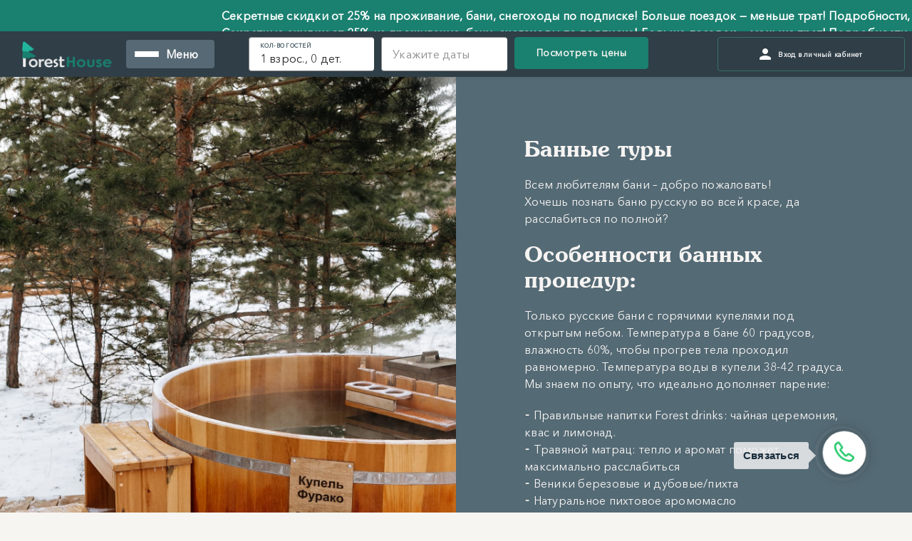

--- FILE ---
content_type: text/css
request_url: https://foresthouse24.ru/wp-content/themes/ForestHouse/style.css
body_size: 20998
content:
@font-face {
    font-family: "Souvenir";
    src: url("inc/font/Souvenir-Bold.eot");
    src: url("inc/font/Souvenir-Bold.eot?#iefix") format("embedded-opentype"),
        url("inc/font/Souvenir-Bold.woff2") format("woff2"),
        url("inc/font/Souvenir-Bold.woff") format("woff"),
        url("inc/font/Souvenir-Bold.ttf") format("truetype");
    font-weight: bold;
    font-style: normal;
}

@font-face {
    font-family: "Souvenir";
    src: url("inc/font/Souvenir.eot");
    src: url("inc/font/Souvenir.eot?#iefix") format("embedded-opentype"),
        url("inc/font/Souvenir.woff2") format("woff2"),
        url("inc/font/Souvenir.woff") format("woff"),
        url("inc/font/Souvenir.ttf") format("truetype");
    font-weight: normal;
    font-style: normal;
}

@font-face {
    font-family: "Avenir";
    src: url("inc/font/AvenirNextCyr-Regular.eot");
    src: url("inc/font/AvenirNextCyr-Regular.eot?#iefix") format("embedded-opentype"),
        url("inc/font/AvenirNextCyr-Regular.woff2") format("woff2"),
        url("inc/font/AvenirNextCyr-Regular.woff") format("woff"),
        url("inc/font/AvenirNextCyr-Regular.ttf") format("truetype");
    font-weight: normal;
    font-style: normal;
}

.kv {
    font-size: 12px !important;
    position: relative;
    bottom: 5px;
}

html,
body {
    touch-action: manipulation;
    /* Устанавливает ограничение на случайное увеличение при двойном касании */
}

body {
    background-color: #f7f5f1;
    font-family: "Avenir";
    color: #272728;
    font-size: 16px;
    font-weight: 400;
    letter-spacing: 0.25px;
}

[type="button"],
[type="reset"],
[type="submit"],
button {
    -webkit-appearance: inherit;
}

h1,
h2 {
    font-family: souvenir;
    font-weight: 700;
}

h2 {
    font-size: 30px;
    font-family: souvenir;
}

h3 {
    font-weight: 700;
    font-size: 24px;
    font-family: souvenir;
}

h4 {
    font-size: 20px;
    font-weight: 700;
    margin-bottom: 16px;
}

img {
    width: 100%;
}

a {
    color: #4d7d95;
    text-decoration: none;
    outline: none;
}

.modal {
    z-index: 99999;
}

a:hover {
    color: #304752;
    text-decoration: none;
}

.bg-blue {
    background: #304752;
}

.form-group-border .btn {
    color: #fff;
    box-shadow: none;
}

.form-group-border .btn :hover {
    color: #1a806f;
}

.form-group-border:focus-within {
    border: 1px solid #1a806f;
}

.right-cont .form-group-border:focus-within {
    border: 1px solid #304752;
}

.right-cont .form-group-border .btn :hover {
    color: #304752;
}

.form-group-border {
    position: relative;
    color: #f6f4f2;
    border: 1px solid #f6f4f2;
    padding: 10px 20px 10px;
    display: -webkit-flex;
    display: flex;
}

.input-border {
    background: none;
    border: 0;
    color: #f6f4f2;
    letter-spacing: 0.5px;
    font-size: 14px;
    line-height: 23px;
    -webkit-flex: 1 1;
    flex: 1 1;
}

input,
input:focus,
input:invalid,
textarea,
textarea:focus,
textarea:invalid,
select,
select:focus,
select:invalid,
.btn,
.btn:focus,
.btn:invalid {
    outline: 0;
    box-shadow: none;
    border-radius: 0;
}

.form-control:focus {
    outline: 0;
    box-shadow: none;
}

.form-group-border .input-border::placeholder {
    color: #f6f4f2;
    opacity: 0.5;
    letter-spacing: 0.5px;
    font-size: 14px;
}

.reviews_responce {
    text-align: center;
    margin: 0;
    padding: 20px;
}

#form_reviews .responce {
    margin-top: 10px;
    color: #bb1818;
}

#procode_form .responce {
    text-align: center;
    width: 100%;
    margin-top: 15px;
    font-size: 16px;
}

.btn_flex {
    display: flex;
    margin-top: 20px;
}

.btn_flex a {
    flex-grow: 1;
    line-height: 48px;
}

.btn_flex button {
    flex-grow: 1;
    margin-left: 15px;
}

/*    Header    */
header {
    height: 64px;
}

.header-inner {
    position: fixed;
    width: 100%;
    height: 64px;
    background: #2f3e47;
    display: -webkit-flex;
    display: flex;
    z-index: 9999;
    box-shadow: 0 2px 4px rgba(39, 39, 40, 0.075);
}

.header-inner .container-fluid {
    padding-right: 0;
}

.header-inner .container-fluid .navbar {
    padding-right: 0;
    padding-top: 0;
    padding-bottom: 0;
}

.navbar {
    height: 64px;
    width: 100%;
}

#sidebar {
    height: 100%;
}

#sidebar .btn-full-green {
    display: none;
}

#dismiss {
    display: none;
}

header .logo {
    display: inline-block;
}

header a.logo {
    height: 37px;
    color: #304752;
    display: inline-block;
}

svg:not(:root) {
    overflow: hidden;
}

header a.logo img {
    height: 100%;
    width: auto;
    transition: color 0.3s ease-out;
}

.navbar-nav {
    height: 100%;
}

.nav-item {
    margin-right: 24px;
    transition: all 0.3s ease-out;
    text-decoration: none;
    display: -webkit-flex;
    display: flex;
    -webkit-align-items: center;
    align-items: center;
}

.nav-item.active,
.nav-item .active {
    color: #546a75;
}

.dropdown-menu {
    position: absolute;
    top: 96%;
    left: 0;
    z-index: 1000;
    display: none;
    float: left;
    min-width: 10rem;
    padding: 0.5rem 0;
    margin: 0.125rem 0 0;
    font-size: 1rem;
    color: #212529;
    text-align: left;
    list-style: none;
    background-color: #f6f4f2;
    background-clip: padding-box;
    border: 0;
    border-radius: 0;
}

.nav-item a.dropdown-item {
    font-size: 14px;
    font-weight: 400;
}

.dropdown-item:focus,
.dropdown-item:hover {
    background-color: transparent;
}

.sert_message {
    width: 100%;
    padding: 20px;
    min-height: 120px;
}

@media (min-width: 992px) {
    .animate-menu {
        animation-duration: 0.3s;
        -webkit-animation-duration: 0.3s;
        animation-fill-mode: both;
        -webkit-animation-fill-mode: both;
    }

    .modal_right.sauna_modal_booking {
        max-width: 100% !important;
        min-width: 100% !important;
    }
}

.slideDown {
    animation-name: slideDown;
    -webkit-animation-name: slideDown;
    animation-duration: 1s;
    -webkit-animation-duration: 1s;
    animation-timing-function: ease-in;
    -webkit-animation-timing-function: ease-in;
    visibility: visible !important;
}

@keyframes slideDown {
    0% {
        transform: translateY(-20%);
    }

    100% {
        transform: translateY(0%);
    }
}

@-webkit-keyframes slideDown {
    0% {
        -webkit-transform: translateY(-20%);
    }

    100% {
        -webkit-transform: translateY(0%);
    }
}

.slideDown-menu {
    -webkit-animation-name: slideDown;
    animation-name: slideDown;
}

.nav-item a {
    color: #272728;
    font-weight: 700;
    font-size: 14px;
    transition: all 0.3s ease-out;
    text-decoration: none;
    display: -webkit-flex;
    display: flex;
    -webkit-align-items: center;
    align-items: center;
    cursor: pointer;
}

.nav-item a:hover {
    color: #546a75;
}

header .btn-full-green {
    height: 100%;
    display: -webkit-flex;
    display: flex;
    -webkit-align-items: center;
    align-items: center;
    padding: 0 40px;
}

/*    end Header    */
/*    button    */
.btn-full-blue {
    transition: background-color 0.3s ease-out, border-color 0.3s ease-out;
    border: 1px solid #304752;
    font-size: 16px;
    padding: 16px 40px;
    font-weight: 700;
    letter-spacing: 0.5px;
    background: #304752;
    color: #f6f4f2;
    border-radius: 0;
    box-shadow: none;
}

.btn-full-blue:focus,
.btn-full-blue:hover,
.btn-full-blue:active {
    background: #41606f;
    border: 1px solid #41606f;
    color: #f6f4f2;
    box-shadow: none;
}

.btn-full-green {
    transition: background-color 0.3s ease-out, border-color 0.3s ease-out;
    border: 1px solid #1a806f;
    font-size: 16px;
    padding: 16px 40px;
    font-weight: 400;
    letter-spacing: 0.5px;
    background: #1a806f;
    color: #f6f4f2;
    border-radius: 0;
    box-shadow: none;
}

.btn-full-green:focus,
.btn-full-green:hover,
.btn-full-green:active {
    background: #22b59d;
    border: 1px solid #22b59d;
    color: #f6f4f2;
    box-shadow: none;
}

.bill-unit .btn.btn-link {
    text-decoration: none;
    color: #304752;
}

.bill-unit .btn.btn-link:hover {
    text-decoration: none;
    color: #416272;
}

.short-link {
    font-size: 16px;
    color: #546a75;
    display: inline-block;
    border-bottom: 2px solid #546a75;
    text-decoration: none;
    font-weight: 700;
    transition: all 0.3s ease-in;
    width: -webkit-max-content;
    width: -moz-max-content;
    width: max-content;
    cursor: pointer;
}

.short-link:hover {
    color: #304752;
    border-bottom: 2px solid #304752;
}

.btn-outline {
    border: 2px solid #304752;
    padding: 16px 40px;
    color: #e3e3e3;
    border-radius: 0;
    width: 100%;
}

.btn-outline:hover {
    color: #f6f4f2;
    background-color: #304752;
}

.btn-outline i {
    margin-right: 10px;
}

.btn-social {
    position: relative;
    padding-left: 44px;
    text-align: left;
    white-space: nowrap;
    overflow: hidden;
    text-overflow: ellipsis;
    border-radius: 0;
}

.btn-social > :first-child {
    position: absolute;
    left: 0;
    top: 0;
    bottom: 0;
    width: 32px;
    line-height: 27px;
    font-size: 20px;
    padding: 5px;
    text-align: center;
    border-right: 1px solid rgba(0, 0, 0, 0.2);
}

.btn-social.btn-lg {
    padding-left: 61px;
}

.btn-social.btn-lg > :first-child {
    line-height: 45px;
    width: 45px;
    font-size: 1.8em;
}

.btn-social.btn-sm {
    padding-left: 38px;
}

.btn-social.btn-sm > :first-child {
    line-height: 28px;
    width: 28px;
    font-size: 1.4em;
}

.btn-social.btn-xs {
    padding-left: 30px;
}

.btn-social.btn-xs > :first-child {
    line-height: 20px;
    width: 20px;
    font-size: 1.2em;
}

.btn-social-icon {
    position: relative;
    padding-left: 44px;
    text-align: left;
    white-space: nowrap;
    overflow: hidden;
    text-overflow: ellipsis;
    height: 34px;
    width: 34px;
    padding: 0;
}

.btn-social-icon > :first-child {
    position: absolute;
    left: 0;
    top: 0;
    bottom: 0;
    width: 32px;
    line-height: 27px;
    font-size: 20px;
    padding: 5px;
    text-align: center;
    border-right: 1px solid rgba(0, 0, 0, 0.2);
}

.btn-social-icon.btn-lg {
    padding-left: 61px;
}

.btn-social-icon.btn-lg > :first-child {
    line-height: 45px;
    width: 45px;
    font-size: 1.8em;
}

.btn-social-icon.btn-sm {
    padding-left: 38px;
}

.btn-social-icon.btn-sm > :first-child {
    line-height: 28px;
    width: 28px;
    font-size: 1.4em;
}

.btn-social-icon.btn-xs {
    padding-left: 30px;
}

.btn-social-icon.btn-xs > :first-child {
    line-height: 20px;
    width: 20px;
    font-size: 1.2em;
}

.btn-social-icon > :first-child {
    border: none;
    text-align: center;
    width: 100% !important;
}

.btn-social-icon.btn-lg {
    height: 45px;
    width: 45px;
    padding-left: 0;
    padding-right: 0;
}

.btn-social-icon.btn-sm {
    height: 30px;
    width: 30px;
    padding-left: 0;
    padding-right: 0;
}

.u_balance {
    position: relative;
    font-size: 18px;
    font-weight: 700;
    top: 14px;
}

.btn-social-icon.btn-xs {
    height: 22px;
    width: 22px;
    padding-left: 0;
    padding-right: 0;
}

.btn-facebook {
    color: #fff;
    background-color: #3b5998;
    border-color: rgba(0, 0, 0, 0.2);
}

.btn-facebook:focus,
.btn-facebook.focus {
    color: #fff;
    background-color: #2d4373;
    border-color: rgba(0, 0, 0, 0.2);
}

.btn-facebook:hover {
    color: #fff;
    background-color: #2d4373;
    border-color: rgba(0, 0, 0, 0.2);
}

.btn-facebook:active,
.btn-facebook.active,
.open > .dropdown-toggle.btn-facebook {
    color: #fff;
    background-color: #2d4373;
    border-color: rgba(0, 0, 0, 0.2);
}

.btn-facebook:active:hover,
.btn-facebook.active:hover,
.open > .dropdown-toggle.btn-facebook:hover,
.btn-facebook:active:focus,
.btn-facebook.active:focus,
.open > .dropdown-toggle.btn-facebook:focus,
.btn-facebook:active.focus,
.btn-facebook.active.focus,
.open > .dropdown-toggle.btn-facebook.focus {
    color: #fff;
    background-color: #23345a;
    border-color: rgba(0, 0, 0, 0.2);
}

.btn-facebook:active,
.btn-facebook.active,
.open > .dropdown-toggle.btn-facebook {
    background-image: none;
}

.btn-facebook.disabled:hover,
.btn-facebook[disabled]:hover,
fieldset[disabled] .btn-facebook:hover,
.btn-facebook.disabled:focus,
.btn-facebook[disabled]:focus,
fieldset[disabled] .btn-facebook:focus,
.btn-facebook.disabled.focus,
.btn-facebook[disabled].focus,
fieldset[disabled] .btn-facebook.focus {
    background-color: #3b5998;
    border-color: rgba(0, 0, 0, 0.2);
}

.btn-facebook .badge {
    color: #3b5998;
    background-color: #fff;
}

.mobile_cart {
    display: none;
}

.btn-vk {
    color: #fff;
    background-color: #587ea3;
    border-color: rgba(0, 0, 0, 0.2);
}

.btn-vk:focus,
.btn-vk.focus {
    color: #fff;
    background-color: #466482;
    border-color: rgba(0, 0, 0, 0.2);
}

.btn-vk:hover {
    color: #fff;
    background-color: #466482;
    border-color: rgba(0, 0, 0, 0.2);
}

.btn-vk:active,
.btn-vk.active,
.open > .dropdown-toggle.btn-vk {
    color: #fff;
    background-color: #466482;
    border-color: rgba(0, 0, 0, 0.2);
}

.btn-vk:active:hover,
.btn-vk.active:hover,
.open > .dropdown-toggle.btn-vk:hover,
.btn-vk:active:focus,
.btn-vk.active:focus,
.open > .dropdown-toggle.btn-vk:focus,
.btn-vk:active.focus,
.btn-vk.active.focus,
.open > .dropdown-toggle.btn-vk.focus {
    color: #fff;
    background-color: #3a526b;
    border-color: rgba(0, 0, 0, 0.2);
}

.btn-vk:active,
.btn-vk.active,
.open > .dropdown-toggle.btn-vk {
    background-image: none;
}

.btn-vk.disabled:hover,
.btn-vk[disabled]:hover,
fieldset[disabled] .btn-vk:hover,
.btn-vk.disabled:focus,
.btn-vk[disabled]:focus,
fieldset[disabled] .btn-vk:focus,
.btn-vk.disabled.focus,
.btn-vk[disabled].focus,
fieldset[disabled] .btn-vk.focus {
    background-color: #587ea3;
    border-color: rgba(0, 0, 0, 0.2);
}

.modal-booking {
    width: 850px;
    max-width: 850px;
}

.modal-booking .modal-content {
    background: #fff;
}

.modal-booking .modal-header {
    border: none;
}

.btn-vk .badge {
    color: #587ea3;
    background-color: #fff;
}

.btn-google {
    color: #fff;
    background-color: #dd4b39;
    border-color: rgba(0, 0, 0, 0.2);
}

.btn-google:focus,
.btn-google.focus {
    color: #fff;
    background-color: #c23321;
    border-color: rgba(0, 0, 0, 0.2);
}

.btn-google:hover {
    color: #fff;
    background-color: #c23321;
    border-color: rgba(0, 0, 0, 0.2);
}

.btn-google:active,
.btn-google.active,
.open > .dropdown-toggle.btn-google {
    color: #fff;
    background-color: #c23321;
    border-color: rgba(0, 0, 0, 0.2);
}

.btn-google:active:hover,
.btn-google.active:hover,
.open > .dropdown-toggle.btn-google:hover,
.btn-google:active:focus,
.btn-google.active:focus,
.open > .dropdown-toggle.btn-google:focus,
.btn-google:active.focus,
.btn-google.active.focus,
.open > .dropdown-toggle.btn-google.focus {
    color: #fff;
    background-color: #a32b1c;
    border-color: rgba(0, 0, 0, 0.2);
}

.btn-google:active,
.btn-google.active,
.open > .dropdown-toggle.btn-google {
    background-image: none;
}

.btn-google.disabled:hover,
.btn-google[disabled]:hover,
fieldset[disabled] .btn-google:hover,
.btn-google.disabled:focus,
.btn-google[disabled]:focus,
fieldset[disabled] .btn-google:focus,
.btn-google.disabled.focus,
.btn-google[disabled].focus,
fieldset[disabled] .btn-google.focus {
    background-color: #dd4b39;
    border-color: rgba(0, 0, 0, 0.2);
}

.btn-google .badge {
    color: #dd4b39;
    background-color: #fff;
}

.social-link {
    margin-bottom: 20px;
}

/*    end Header    */
/*    hero    */
/* стили основного контейнера слайдера */
.slider {
    position: relative;
    overflow: hidden;
    margin-left: auto;
    margin-right: auto;
}

/* стили для обёртки, в которой заключены слайды */
.slider__wrapper {
    position: relative;
    overflow: hidden;
}

/* стили для контейнера слайдов */
.slider__items {
    display: flex;
    transition: transform 0.6s ease;
}

/* стили для слайдов */
.slider__item {
    flex: 0 0 100%;
    max-width: 100%;
}

/* стили для кнопок "вперед" и "назад" */
.slider__control {
    position: absolute;
    top: 50%;
    display: flex;
    align-items: center;
    justify-content: center;
    width: 130px;
    color: #fff;
    text-align: center;
    opacity: 0.5;
    height: 100%;
    transform: translateY(-50%);
}

.slider__control_show {
    display: flex;
}

.slider__control:hover,
.slider__control:focus {
    color: #fff;
    text-decoration: none;
    outline: 0;
    opacity: 0.9;
}

.slider__control_prev {
    left: -115px;
}

.slider__control_next {
    position: absolute;
    top: 50%;
    right: -115px;
    transform: translateY(-50%);
    -webkit-transform: translateY(-50%);
    -ms-transform: translateY(-50%);
}

.slider__control::before {
    content: "";
    display: inline-block;
    width: 24px;
    height: 100%;
    background: transparent no-repeat center center;
    background-size: 100% 100%;
}

.slider__control_prev::before {
    background-image: url("data:image/svg+xml,%3Csvg viewBox='0 0 24 24' width='24' height='24' xmlns='http://www.w3.org/2000/svg' stroke='currentColor' fill='none'%3E%3Cpath stroke-linecap='round' stroke-linejoin='round' d='M6 1.2l10.8 10.8L6 22.8' transform='rotate(180 12 12)'%3E%3C/path%3E%3C/svg%3E");
}

.slider__control_next::before {
    background-image: url("data:image/svg+xml,%3Csvg viewBox='0 0 24 24' width='24' height='24' xmlns='http://www.w3.org/2000/svg' stroke='currentColor' fill='none'%3E%3Cpath stroke-linecap='round' stroke-linejoin='round' d='M6 1.2l10.8 10.8L6 22.8' transform='rotate(0 12 12)'%3E%3C/path%3E%3C/svg%3E");
}

/* стили для индикаторов */
.slider__indicators {
    position: absolute;
    right: 0;
    bottom: 60px;
    left: 0;
    z-index: 15;
    display: flex;
    justify-content: center;
    padding-left: 0;
    margin-right: 15%;
    margin-left: 15%;
    list-style: none;
    margin-top: 0;
    margin-bottom: 0;
}

.slider__indicators li {
    box-sizing: content-box;
    flex: 0 1 auto;
    width: 30px;
    height: 4px;
    margin-right: 3px;
    margin-left: 3px;
    text-indent: -999px;
    cursor: pointer;
    background-color: rgba(255, 255, 255, 0.5);
    background-clip: padding-box;
    border-top: 10px solid transparent;
    border-bottom: 10px solid transparent;
}

.slider__indicators li.active {
    background-color: #fff;
}

.hero-content {
    padding: 100px 7.5vw 0;
    position: relative;
    z-index: 30;
    color: #f6f4f2;
    height: 100%;
    transition: opacity 0.5s;
}

.hero-banner {
    height: 100%;
    background-position: center center;
    background-size: cover;
}

.about .hero-content {
    padding: 0 12vw;
}

.hero-section,
.hero-section .slider,
.slider__item_inner {
    height: 480px;
    position: relative;
    width: 100%;
    color: #f6f4f2;
}

.hero-section.short-hero-section {
    height: 200px;
}

.hero-section .slider__item_inner {
    width: 100%;
    z-index: 10;
    transition: opacity 1s;
    background-size: cover;
    background-position: center center;
}

.hero-section .slider__item_inner:after,
.hero-section.escape:after,
.hero-section.short-hero-section:after {
    content: " ";
    z-index: 14;
    display: block;
    position: absolute;
    height: 100%;
    top: 0;
    left: 0;
    right: 0;
    background: linear-gradient(270deg, transparent, rgba(0, 0, 0, 0.65));
}

.btn_services_fail_admin {
    color: #fff;
    background: #bb1818;
    font-size: 14px;
}

.btn_services_fail_admin:hover {
    background: #c84444;
    color: #fff;
}

.calendar_price__sale {
    color: #22b59d;
}

.cell-custom.active .calendar_price__sale {
    color: #fff;
}

.btn_order_fail_admin {
    color: #fff;
    background: #bb1818;
    font-size: 14px;
    margin-top: 15px;
}

.btn_order_fail_admin:hover {
    background: #c84444;
    color: #fff;
}

.btn_services_change_admin {
    color: #fff;
    background: #1a806f;
    font-size: 14px;
}

.btn_services_change_admin:hover {
    background: #22b59d;
    color: #fff;
}

.btn_order_change_order,
.btn_order_change_order_count_on,
.btn_order_change_order_count_off {
    color: #fff;
    background: #1a806f;
    font-size: 14px;
}

.btn_order_change_order:hover,
.btn_order_change_order_count_on:hover,
.btn_order_change_order_count_off:hover {
    background: #22b59d;
    color: #fff;
}

#change_order_form label,
#change_order_count_on_form label,
.btn_order_change_order_count_off label {
    display: block;
    margin-bottom: 0;
}

#change_order_form input,
#change_order_count_on_form input,
.btn_order_change_order_count_off input {
    padding: 7px;
    width: 100%;
    margin-bottom: 10px;
}

#change_order_form .modal-title,
#change_order_count_on_form .modal-title {
    margin-bottom: 5px;
    text-align: center;
}

#change_order_form button[type="submit"],
#change_order_count_on_form button[type="submit"] {
    color: #fff;
    background: #1a806f;
    font-size: 14px;
}

#change_order_form button[type="submit"]:hover,
#change_order_count_on_form button[type="submit"]:hover {
    color: #fff;
    background: #22b59d;
}

.center_mk {
    text-align: center;
}

.responce_change_order {
    font-size: 14px;
    margin-top: 10px;
    color: #bb1818;
}

.hero-section h1,
.otherhead {
    font-family: Souvenir;
    margin: 0;
    font-weight: 700;
    letter-spacing: 0.5px;
    font-size: 40px;
}

.hero-section h3 {
    font-size: 30px;
    margin: 16px 0 32px;
    letter-spacing: 0.5px;
    font-weight: 300;
}

.slider__item .btn-full-green {
    display: inline-block;
    padding: 16px 40px;
    height: auto;
}

.datepickers-container {
    z-index: 9999999;
}

#change_order_count_on_form .select {
    width: 100%;
}

#change_order_count_on_form .select-styled {
    width: 100%;
    border: 1px solid #e9e9e9;
    padding: 7px;
}

.hero-form {
    display: inline-block;
    width: 100%;
}

.booking-hero {
    position: absolute;
    width: 100%;
    bottom: -44px;
    z-index: 20;
}

.input-field {
    height: 64px;
    border: 1px solid #8f8e8d;
    background: #fff;
    padding: 5px 15px;
    position: relative;
    display: -webkit-flex;
    display: flex;
    font-weight: 400;
    -webkit-align-items: center;
    align-items: center;
    border-right: none;
    width: 100%;
    margin: 10px 0;
}

.input-field-btn {
    height: 64px;
    padding: 0;
    position: relative;
    display: -webkit-flex;
    display: flex;
    font-weight: 400;
    -webkit-align-items: center;
    align-items: center;
    border-right: none;
    width: 100%;
    margin: 10px 0;
}

.input-field-btn .btn-full-green {
    height: 100%;
    padding: 19px 40px;
}

.input-field-btn .btn-full-green:disabled {
    background: #e6e6e6;
    color: #999;
    box-shadow: none;
    border: 1px solid #8f8e8d;
    cursor: default;
    opacity: 1;
}

.input-label {
    color: #8f8e8d;
    font-size: 14px;
    position: relative;
}

.input-selected {
    color: #f3f3f3;
    position: relative;
    width: 100%;
    cursor: pointer;
}

.input-label.active {
    color: #304752;
    text-transform: uppercase;
    font-weight: 700;
    font-size: 8px;
}

.promocod input {
    background: none;
    height: 34px;
    border: none;
    border-bottom: 1px solid #5d718e;
    font-size: 14px;
    padding: 0;
    border-radius: 0;
    padding-left: 5px;
    width: 200px;
}

.dropdown-cont {
    position: absolute;
    display: none;
    background: #fff;
    z-index: 21;
    color: #272728;
    padding: 20px;
    border: 1px solid #ccc;
    top: 63px;
    width: 100%;
    left: 0;
}

.dropdown-cont.beds-radio {
    height: 210px;
}

.dropdown-cont.booking-radio {
    height: 296px;
}

.dropdown-cont.booking-radio .info {
    height: 145px;
}

.dropdown-cont i {
    color: #ccc;
    margin-left: 5px;
}

.dropdown-cont .short-link {
    font-size: 14px;
}

.dropdown-cont .info {
    background: #64757d;
    color: #fff;
    position: absolute;
    width: 100%;
    height: 60px;
    padding: 10px;
    display: block;
    font-size: 12px;
    left: 0;
}

.dropdown-cont .info i {
    color: #fff;
    font-size: 20px;
    margin-right: 20px;
    text-align: left;
    float: left;
}

input[type="number"] {
    -webkit-appearance: textfield;
    -moz-appearance: textfield;
    appearance: textfield;
}

input[type="number"]::-webkit-inner-spin-button,
input[type="number"]::-webkit-outer-spin-button {
    -webkit-appearance: none;
}

.number-input {
    display: inline-flex;
}

.number-input button {
    /* 	-webkit-appearance: none;
	*/
    background-color: transparent;
    border: none;
    align-items: center;
    justify-content: center;
    cursor: pointer;
    margin: 0;
    position: relative;
}

.number-input button:before,
.number-input button:after {
    display: inline-block;
    position: absolute;
    content: "";
    height: 2px;
    transform: translate(-50%, -50%);
}

.number-input button.plus:after {
    transform: translate(-50%, -50%) rotate(90deg);
}

.number-input input[type="number"] {
    text-align: center;
}

.md-number-input.number-input {}

.md-number-input.number-input button {
    outline: none;
    width: 20px;
    height: 20px;
    border: 1px solid #ccc;
    border-radius: 100%;
    -webkit-border-radius: 100%;
    padding: 0;
    margin: 0;
}

.front_sub_title__top_banner {
    padding: 0;
    letter-spacing: 0.5px;
    font-weight: 400;
    max-width: 640px;
    margin: 0 auto;
    font-size: 18px;
    line-height: 27px;
    font-weight: 300;
}

.md-number-input.number-input button.not-active {
    cursor: default;
}

.md-number-input.number-input button.plus {}

.md-number-input.number-input button:before,
.md-number-input.number-input button:after {
    width: 8px;
    background-color: #272728;
}

.md-number-input.number-input input[type="number"] {
    border: 0;
    max-width: 30px;
    font-size: 16px;
    outline: none;
    margin-top: -3px;
}

@media not all and (min-resolution: 0.001dpcm) {
    @supports (-webkit-appearance: none) and (stroke-color: transparent) {

        .number-input.md-number-input.safari_only button:before,
        .number-input.md-number-input.safari_only button:after {
            margin-top: -0.6rem;
        }
    }
}

.md-number-input.number-input button.not-active::before,
.md-number-input.number-input button.not-active::after {
    color: #ccc;
    background: #ccc;
    cursor: default;
}

.beds-radio input,
.booking-radio input {
    position: absolute;
    opacity: 0;
    cursor: pointer;
    height: 100%;
    width: 100%;
}

.beds-radio .col,
.booking-radio .col {
    margin-bottom: 20px;
}

.beds-radio .col:last-child,
.booking-radio .col:last-child {
    margin-bottom: 0;
}

.radio-btn {
    display: block;
    position: relative;
}

.btn-bed {
    border: 1px solid #272728;
    color: #272728;
    border-radius: 0;
    box-shadow: none;
    width: 100%;
    text-align: center;
    padding: 10px;
    display: inline-block;
}

.col:hover input ~ .btn-bed {
    background: #304752;
    color: #f6f4f2;
    box-shadow: none;
}

.form-group input:checked ~ .btn-bed {
    background: #304752;
    color: #f6f4f2;
    box-shadow: none;
}

.form-group input:disabled ~ .btn-bed {
    background: #e6e6e6;
    color: #999;
    box-shadow: none;
    border: 1px solid #e6e6e6;
}

.form-group input:disabled {
    cursor: default;
}

/*    end hero    */
/*    our-mission    */
.our-mission {
    background: #304752;
    padding: 56px 0 64px;
    text-align: center;
    color: #f6f4f2;
}

.our-mission h2 {
    padding: 0;
    letter-spacing: 0.53px;
    margin: 30px 0 24px;
    letter-spacing: 0.47px;
    line-height: 34px;
}

.our-mission h3 {
    padding: 0;
    letter-spacing: 0.5px;
    font-weight: 400;
    max-width: 640px;
    margin: 0 auto;
    font-size: 18px;
    line-height: 27px;
    font-weight: 300;
}

/*    end our-mission    */
/*    other   */
.image-wrapper img {
    width: 100%;
}

.how-it-works {
    padding: 56px 0 64px;
}

.how-it-works h2 {
    margin-bottom: 40px;
}

.how-img {
    width: 80px;
    margin-bottom: 16px;
}

.how-it-works h5 {
    font-size: 14px;
    line-height: 24.5px;
    color: #64757d;
    text-transform: uppercase;
    letter-spacing: 1px;
    margin-bottom: 4px;
    font-weight: 700;
}

.how-it-works p {
    font-size: 16px;
    font-weight: 400;
    letter-spacing: 0.25px;
}

.cabins {
    padding: 60px 0;
}

.cabins h2 {
    margin-bottom: 40px;
}

.cabin-cont {
    -webkit-flex: 1 1;
    flex: 1 1;
    display: -webkit-flex;
    display: flex;
    -webkit-flex-direction: column;
    flex-direction: column;
    -webkit-align-items: flex-start;
    align-items: flex-start;
    -webkit-justify-content: flex-start;
    justify-content: flex-start;
}

.cabins .slider__indicators {
    position: relative;
    right: 0;
    bottom: 0;
    left: 0;
    z-index: 15;
    display: flex;
    justify-content: center;
    padding-left: 0;
    margin-right: 15%;
    margin-left: 15%;
    list-style: none;
    margin-top: 50px;
    margin-bottom: 0;
}

.cabins .slider__indicators li {
    box-sizing: content-box;
    flex: 0 1 auto;
    width: 10px;
    height: 10px;
    margin-right: 5px;
    margin-left: 5px;
    text-indent: -999px;
    cursor: pointer;
    background-color: rgba(0, 0, 0, 0.5);
    background-clip: padding-box;
    border-top: 10px solid transparent;
    border-bottom: 10px solid transparent;
    border-radius: 50%;
}

.cabins .slider__indicators li.active {
    background-color: #fff;
}

.cabins .btn-full-blue {
    margin: auto 0 0;
}

.border-cont {
    margin-top: 40px;
    padding: 32px;
    border: 1px solid #272728;
}

.border-cont h4 {
    margin: 0;
    font-weight: 700;
    font-size: 20px;
    font-family: souvenir;
}

.features {
    padding: 24px 0 0;
    display: grid;
    grid-template: 1fr 1fr 1fr/1fr 1fr 1fr 1fr;
    grid-gap: 24px;
    grid-auto-flow: column;
}

.item-features {
    font-size: 16px;
    letter-spacing: 0.25px;
    line-height: 24px;
}

.slider_cab .slider__item {
    display: -webkit-flex;
    display: flex;
}

.pay_variant {
    padding: 20px 20px 1px 20px;
    background: #fff;
}

.form-check .form-check-input,
.form-check .form-check-label {
    cursor: pointer;
    font-size: 14px;
}

.pay_variant_title {
    margin-bottom: 10px;
}

.pay_items_wrap .form-check {
    margin-bottom: 5px;
}

@media only screen and (max-width: 359px) {
    .slider_cab .slider__item {
        height: 576px;
    }
}

@media only screen and (min-width: 360px) and (max-width: 375px) {
    .slider_cab .slider__item {
        height: 548px;
    }
}

@media only screen and (min-width: 376px) and (max-width: 400px) {
    .slider_cab .slider__item {
        height: 520px;
    }
}

@media only screen and (min-width: 401px) and (max-width: 600px) {
    .slider_cab .owl_slider_wrap .slider__item {
        height: 496px;
    }
}

@media only screen and (max-width: 359px) {
    .slider_cab .owl_slider_wrap .slider__item {
        height: auto;
    }
}

@media only screen and (min-width: 360px) and (max-width: 375px) {
    .slider_cab .owl_slider_wrap .slider__item {
        height: auto;
    }
}

@media only screen and (min-width: 376px) and (max-width: 400px) {
    .slider_cab .owl_slider_wrap .slider__item {
        height: auto;
    }
}

@media only screen and (min-width: 401px) and (max-width: 600px) {
    .slider_cab .owl_slider_wrap .slider__item {
        height: auto;
    }
}

.owl-carousel {
    -ms-touch-action: pan-y;
    touch-action: pan-y;
}

.white-cont {
    background: #fff;
    padding: 50px 0;
}

.white-cont p {
    font-size: 20px;
    margin: 0;
}

.light-blue-cont {
    background: #64757d;
    color: #f6f4f2;
}

.stats {
    display: -webkit-flex;
    display: flex;
    -webkit-flex-direction: row;
    flex-direction: row;
    -webkit-flex-wrap: wrap;
    flex-wrap: wrap;
    -webkit-justify-content: space-between;
    justify-content: space-between;
    height: 100%;
    padding: 56px 0 56px 7.5vw;
}

.stats-info p {
    text-transform: uppercase;
    font-size: 12px;
    margin: 0;
}

.hero-input-cont {
    padding: 56px 0 56px 7.5vw;
}

.blue-cont {
    padding: 40px 0;
    background: #304752;
    color: #f6f4f2;
}

.slide,
.otherhead {
    display: none;
}

.fade-in {
    animation: fadeIn ease-in 1s;
    -webkit-animation: fadeIn ease-in 1s;
    -moz-animation: fadeIn ease-in 1s;
    -o-animation: fadeIn ease-in 1s;
    -ms-animation: fadeIn ease-in 1s;
    animation-name: fadeIn;
}

.fade-out {
    animation-delay: 3s;
    animation: fadeout ease 1s;
    -webkit-animation: fadeout ease 1s;
    -moz-animation: fadeout ease 1s;
    -o-animation: fadeout ease 1s;
    -ms-animation: fadeout ease 1s;
    animation-name: fadeout;
}

.otherhead.fade-in {
    animation: fadeIn ease-in 0.3s;
    -webkit-animation: fadeIn ease-in 0.3s;
    -moz-animation: fadeIn ease-in 0.3s;
    -o-animation: fadeIn ease-in 0.3s;
    -ms-animation: fadeIn ease-in 0.3s;
    animation-name: fadeIn;
}

.otherhead.fade-out {
    animation-delay: 0.4s;
    animation: fadeout ease 0.3s;
    -webkit-animation: fadeout ease 0.3s;
    -moz-animation: fadeout ease 0.3s;
    -o-animation: fadeout ease 0.3s;
    -ms-animation: fadeout ease 0.3s;
    animation-name: fadeout;
}

@keyframes fadeIn {
    0% {
        opacity: 0;
    }

    100% {
        opacity: 1;
    }
}

@-moz-keyframes fadeIn {
    0% {
        opacity: 0;
    }

    100% {
        opacity: 1;
    }
}

@-webkit-keyframes fadeIn {
    0% {
        opacity: 0;
    }

    100% {
        opacity: 1;
    }
}

@-o-keyframes fadeIn {
    0% {
        opacity: 0;
    }

    100% {
        opacity: 1;
    }
}

@-ms-keyframes fadeIn {
    0% {
        opacity: 0;
    }

    100% {
        opacity: 1;
    }
}

@keyframes fadeout {
    0% {
        opacity: 1;
    }

    100% {
        opacity: 0;
    }
}

@-moz-keyframes fadeout {
    0% {
        opacity: 1;
    }

    100% {
        opacity: 0;
    }
}

@-webkit-keyframes fadeout {
    0% {
        opacity: 1;
    }

    100% {
        opacity: 0;
    }
}

@-o-keyframes fadeout {
    0% {
        opacity: 1;
    }

    100% {
        opacity: 0;
    }
}

@-ms-keyframes fadeout {
    0% {
        opacity: 1;
    }

    100% {
        opacity: 0;
    }
}

.blue-cont .quote {
    margin: 0;
    padding: 0;
    line-height: 24.5px;
    letter-spacing: 0.5px;
    font-weight: 700;
    height: 140px;
    font-size: 20px;
    letter-spacing: 0.25px;
    line-height: 28px;
}

.blue-cont .why-quote {
    margin: 0;
    padding: 0;
    font-size: 16px;
    line-height: 1.35;
    letter-spacing: 0.5px;
    color: #99a9b0;
    margin-top: 16px;
    font-weight: 700;
    text-transform: uppercase;
}

.blue-cont .quote-info {
    margin: 0;
    font-size: 16px;
    font-weight: 400;
    color: #99a9b0;
}

.map {
    padding: 40px 0;
}

.faq {
    padding: 60px 0;
}

.faq h2 {
    margin-bottom: 40px;
}

.faq .btn-link {
    box-shadow: 0;
}

.faq .card-body {
    font-size: 16px;
    line-height: 1.35;
    font-weight: 400;
}

.faq-cont {
    margin-bottom: 30px;
}

.faq-cont:last-child {
    margin-bottom: 0px;
}

.faq-collapse .collapsing {
    transition: height 0.3s ease-in-out;
}

.card-header:first-child {
    border-radius: 0;
}

.card {
    background-color: transparent;
    border: 0;
}

.card-header {
    padding: 0;
    border-top: 1px solid #272728;
    border-bottom: 1px solid #272728;
    color: #272728;
    cursor: pointer;
    font-weight: 700;
    background-color: transparent;
}

a.collapsible-link {
    display: block;
    width: 100%;
    height: 100%;
    padding: 21px 16px 19px;
}

.card:not(:first-of-type) .card-header {
    border-top: 0;
}

.card .collapse.show {
    border-top: 1px solid #49758a;
    margin-top: -1px;
}

.card .card-body {
    background: #fff;
    border-top: 1px solid #49758a;
    margin-top: -1px;
}

.faq .card-header h4 {
    margin: 0;
    position: relative;
    font-size: 16px;
    font-weight: 700;
    letter-spacing: 0.5px;
    line-height: 24.5px;
    cursor: pointer;
    display: block;
    width: 100%;
    height: 100%;
}

.collapsible-link::before {
    content: "";
    width: 14px;
    height: 2px;
    background: #333;
    position: absolute;
    top: calc(50% - 1px);
    right: 1rem;
    display: block;
    transition: all 0.3s;
}

.collapsible-link::after {
    content: "";
    width: 2px;
    height: 14px;
    background: #333;
    position: absolute;
    top: calc(50% - 7px);
    right: calc(1rem + 6px);
    display: block;
    transition: all 0.3s;
}

.collapsible-link[aria-expanded="true"]::after {
    transform: rotate(90deg) translateX(-1px);
}

.collapsible-link[aria-expanded="true"]::before {
    transform: rotate(180deg);
}

a.collapsible-link[aria-expanded="true"] {
    color: #49758a;
}

#accordion_services {
    width: 100%;
}

#accordion_services_sub_services a.collapsible-link.collapsed {
    background-color: #e1e1e1;
    color: #272728;
}

#accordion_services_sub_services a.collapsible-link {
    display: block;
    width: 100%;
    height: 100%;
    padding: 10px 20px 10px;
    background-color: #6e818a;
    color: #fff;
    transition: all 0.1s ease-in;
}

#accordion_services_sub_services .collapsible-link.collapsed::before,
#accordion_services_sub_services .collapsible-link.collapsed::after {
    background: #272728;
}

#accordion_services_sub_services .collapsible-link::before,
#accordion_services_sub_services .collapsible-link::after {
    background: #fff;
}

#accordion_services_sub_services .card .card-body {
    padding: 10px 0;
}

#accordion_services_sub_services .checkbox-label {
    margin-bottom: 30px;
}

#accordion_services .collapsible-link::after {
    right: 14px;
}

#accordion_services .collapsible-link::before {
    right: 8px;
}

#accordion_services_sub_services .card-header {
    padding: 0px;
    border-top: 0;
    border-bottom: 0;
    color: #272728;
    cursor: pointer;
    font-weight: 400;
    background-color: transparent;
    margin-bottom: 10px;
}

#accordion_services_sub_services .card-header h4 {
    font-weight: 400;
}

#accordion_services_sub_services .card .collapse.show {
    border-top: 0;
    margin-top: 0;
}

#accordion_services_sub_services .card .card-body {
    background: #fff;
    border-top: 0;
    margin-top: 0px;
}

.additionally #accordion_services_sub_services .checkbox-img {
    height: 180px;
    width: 100%;
}

#accordion_services_sub_services .checkbox-img {}

#accordion_services_sub_services .step-price {
    float: none;
    display: inline-block;
}

#accordion_services_sub_services .price-small {
    font-size: 14px;
    margin-top: 10px;
    color: #6a6a6a;
    display: inline-block;
}

#accordion_services_sub_services .checkbox-label {
    margin-right: 0;
    width: 100%;
}

#accordion_services_sub_services .checkbox {
    width: 100%;
}

.blog-news {
    background: #fff;
    padding: 60px 0 40px;
}

.blog-news h2 {
    margin-bottom: 30px;
}

.blog-news .blog-card {}

.blog-card-cont {
    background: #fff;
    padding: 24px;
    min-height: 200px;
    display: -webkit-flex;
    display: flex;
    -webkit-flex-direction: column;
    flex-direction: column;
}

.house_base .blog-card-cont {
    background: #f7f7f7;
}

.blog-news .blog-card h4 {
    font-size: 18px;
    margin-bottom: 10px;
}

.blog-card p {
    -webkit-flex: 1 1;
    flex: 1 1;
    font-size: 14px;
}

.blog-more {
    display: block;
    color: #272728;
    text-align: center;
    margin: 0 auto;
    height: 20px;
    transition: color 0.15s ease-out, -webkit-transform 0.15s ease-out;
}

.blog-more p {
    margin: 40px 0 0;
    font-size: 11px;
    font-weight: 700;
    text-transform: uppercase;
}

.blog-more:focus,
.blog-more:hover {
    color: #546a75;
    -webkit-transform: scale(1.1);
    transform: scale(1.1);
}

.star-rating .fa-star {
    color: #99a9b0;
}

.star-rating h3 {
    margin: 10px 0;
}

.star-rating p {
    color: #8b8a8a;
}

.fa-star.checked {
    color: #1a806f;
}

.rating-area {
    cursor: default;
    margin-left: 5px;
}

.rating-area:not(:checked) > input {
    display: none;
}

.rating-area:not(:checked) > label {
    cursor: pointer;
    color: #99a9b0;
    float: right;
    margin-right: 5px;
    font-size: 20px;
}

.rating-area > input:checked ~ label {
    color: #1a806f;
}

.rating-area:not(:checked) > label:hover,
.rating-area:not(:checked) > label:hover ~ label {
    color: #1a806f;
}

.rating-area > input:checked + label:hover,
.rating-area > input:checked + label:hover ~ label,
.rating-area > input:checked ~ label:hover,
.rating-area > input:checked ~ label:hover ~ label,
.rating-area > label:hover ~ input:checked ~ label {
    color: #1a806f;
}

.rate-area > label:active {
    position: relative;
}

.review-item {
    border-bottom: 1px solid #272728;
    border-top: none;
    padding: 36px 0 36px 0;
}

.review-item:first-child {
    border-top: 1px solid #272728;
}

.review-item .date-info {
    text-transform: uppercase;
    font-size: 10px;
    line-height: 11px;
    letter-spacing: 1px;
    font-weight: bold;
    color: #8b8a8a;
}

.review-item .review-autor .verified-autor {
    color: #99a9b0;
    margin-right: 5px;
}

.review-item .star-rating {
    margin: 10px 0;
}

.review-item .review-info {
    color: #8b8a8a;
}

.review-item .info-title {
    font-weight: bold;
}

.review-item .review-info span {
    font-weight: 400;
}

.review-item .review-info {
    font-size: 10px;
    text-transform: uppercase;
    margin-bottom: 20px;
}

.review-item .info-title {
    margin-bottom: 5px;
}

.review-item .review-rate {
    margin-top: 20px;
}

.review-item .review-rate p {
    text-align: right;
    display: block;
}

.review-item .review-rate i {
    margin-left: 15px;
    cursor: pointer;
}

.review-item .review-rate i:hover {
    color: #99a9b0;
}

.review-item .review-rate span {
    margin-left: 5px;
}

.review-item .review-rate .review-rate-text {
    margin-left: 0;
    display: none;
}

.review-item .date-info .review-date {
    display: none;
}

@media screen and (min-width: 767px) {
    .review-item .review-rate .review-rate-text {
        display: inline-block;
    }

    .review-item .date-info .review-date {
        display: inline-block;
    }
}

.review-date {
    text-transform: uppercase;
    font-size: 10px;
    line-height: 11px;
    letter-spacing: 1px;
    font-weight: bold;
    color: #8b8a8a;
}

.review-item .review-rate * {
    display: inline-block;
}

.review-item .review-rate {
    margin-top: 20px;
    margin-top: 30px;
    color: #8b8a8a;
    font-size: 14px;
    line-height: 11px;
}

#signup-modal-content,
#forgot-password-modal-content {
    display: none;
}

.modal-content {
    background-color: #f6f4f2;
    border: 0;
    border-radius: 0;
}

.modal-body {
    padding: 10px 30px;
}

.modal-header {
    padding: 15px 30px;
}

.modal-header h4 {
    font-weight: 400;
}

.modal-body .input-group input,
.modal-body .input-group textarea,
.modal-body .input-group select {
    background-color: inherit;
    height: 50px;
    border: 1px solid #8c8c8c;
    transition: border-color 0.3s ease-out;
    border-radius: 0;
}

.modal-body .input-group textarea {
    height: auto;
}

.modal-body .input-group input:focus {
    border: 1px solid #cf4532;
    box-shadow: none;
}

.modal-body .btn-full-green {
    display: block;
    width: 100%;
    height: 50px;
    padding: 0 40px;
}

.modal-body input[type="checkbox"] {
    margin-right: 5px;
}

.loader_hidden {
    display: none !important;
}

#cube-loader {
    align-items: center;
    display: flex;
    height: 100%;
    width: 100%;
    position: fixed;
    background: #fff;
    z-index: 999999;
}

#cube-loader .caption {
    margin: 0 auto;
}

#cube-loader .cube-loader {
    width: 73px;
    height: 73px;
    margin: 0 auto;
    margin-top: 49px;
    position: relative;
    transform: rotateZ(45deg);
}

#cube-loader .cube-loader .cube {
    position: relative;
    transform: rotateZ(45deg);
    width: 50%;
    height: 50%;
    float: left;
    transform: scale(1.1);
}

#cube-loader .cube-loader .cube:before {
    content: "";
    position: absolute;
    top: 0;
    left: 0;
    width: 100%;
    height: 100%;
    background-color: #34495e;
    animation: cube-loader 2.76s infinite linear both;
    transform-origin: 100% 100%;
}

#cube-loader .cube-loader .loader-2 {
    transform: scale(1.1) rotateZ(90deg);
}

#cube-loader .cube-loader .loader-3 {
    transform: scale(1.1) rotateZ(180deg);
}

#cube-loader .cube-loader .loader-4 {
    transform: scale(1.1) rotateZ(270deg);
}

#cube-loader .cube-loader .loader-2:before {
    animation-delay: 0.35s;
}

#cube-loader .cube-loader .loader-3:before {
    animation-delay: 0.69s;
}

#cube-loader .cube-loader .loader-4:before {
    animation-delay: 1.04s;
}

@keyframes cube-loader {

    0%,
    10% {
        transform: perspective(136px) rotateX(-180deg);
        opacity: 0;
    }

    25%,
    75% {
        transform: perspective(136px) rotateX(0deg);
        opacity: 1;
    }

    90%,
    100% {
        transform: perspective(136px) rotateY(180deg);
        opacity: 0;
    }
}

/*    CTA blocks    */
.crem-bg {
    background-color: #e9e2d3;
}

.call-to-action {
    padding: 45px 0;
}

.call-to-action h3 {
    margin-bottom: 30px;
}

.form-container .col-lg-6 {
    padding-left: 0;
    padding-right: 0;
}

.form-container .right-cont {
    background: #546a75;
    color: #f6f4f2;
    display: -webkit-flex;
    display: flex;
    -webkit-justify-content: center;
    justify-content: center;
    -webkit-align-items: center;
    align-items: center;
}

.hero-alt.form-container .right-cont {
    background: #546a75;
}

.form-container .content-box {
    max-width: 448px;
}

.form-container p {
    margin: 20px 0;
}

.form-container form {
    margin-top: 40px;
}

/*   end CTA blocks    */
/*    footer     */
footer {
    padding: 100px 0;
}

footer h6 {
    margin: 0 0 16px;
    font-size: 14px;
    letter-spacing: 1px;
    line-height: 20px;
    color: #fff;
    font-weight: 700;
    font-family: souvenir;
}

.blog-card-cont h4 {
    font-family: souvenir;
}

footer a,
footer p {
    display: inline-block;
    font-size: 14px;
    font-weight: 300;
    letter-spacing: 0.5px;
    line-height: 24px;
    margin: 0 0 10px;
    color: #f6f4f2;
    transition: all 0.3s ease-out;
    text-decoration: none;
}

footer a:hover {
    color: #1a806f;
}

.end-soc {
    -webkit-flex: 1.7 1;
    flex: 1.7 1;
    display: -webkit-flex;
    display: flex;
    -webkit-flex-direction: column;
    flex-direction: column;
    -webkit-justify-content: space-between;
    justify-content: space-between;
    height: 100%;
}

.social-icon a {
    margin-right: 8px;
}

.social-icon,
.social-icon a {
    margin-bottom: 0;
}

.copyright {
    background-color: #f6f4f2;
    color: #64757d;
    text-align: center;
    padding: 1rem 0;
    font-size: 0.8rem;
    letter-spacing: 0.5px;
}

/*    end footer     */
/*    other page     */
.type-cabins {
    padding: 50px 0;
}

.type-cabins h2 {
    margin-bottom: 30px;
}

.type-card-cont {
    padding: 32px;
}

.type-card-info {
    margin-bottom: 16px;
}

.type-card-info span {
    font-size: 14px;
    color: #64757d;
    margin-right: 40px;
    font-weight: bolder;
}

.type-card-cont p {
    font-size: 16px;
    font-weight: 400;
    margin-bottom: 30px;
}

.type-card {
    background: #fff;
}

.btn-type-cabins {
    margin-top: 50px;
}

.discovered-places {
    padding: 60px 0;
}

.discovered-places h2 {
    margin-bottom: 40px;
}

.place {
    margin-bottom: 40px;
}

.place-card-cont {
    color: #272728;
}

.place-card-cont h4 {
    margin-top: 15px;
    margin-bottom: 5px;
    font-family: souvenir;
}

.place-card-info {
    font-size: 14px;
    font-family: souvenir;
    color: #64757d;
    font-style: italic;
    margin-bottom: 15px;
    font-weight: bold;
}

.img-bg {
    height: 550px;
    background-size: cover;
    background-position: center center;
}

.img-bg-short {
    height: 320px;
    background-size: cover;
    background-position: center center;
}

.follow {
    padding: 50px 0;
}

.follow p {
    text-transform: uppercase;
    margin-bottom: 20px;
    font-weight: bold;
}

.point-detail,
.point-detail-cont {
    position: relative;
}

.overset {
    z-index: 1;
    position: absolute;
    background: rgba(39, 39, 40, 0.5);
    width: 100%;
    height: 100%;
}

.other-page-title {
    font-size: 32px;
    margin-bottom: 30px;
}

@media only screen and (max-width: 992px) {
    .header-inner .container-fluid {
        padding-right: 0;
        padding-left: 0;
    }

    .hidden-xs {
        display: none;
    }

    .header-inner .container-fluid .navbar {
        padding-left: 0;
    }

    #sidebarCollapse {
        color: #304752;
        padding: 20px 8px 20px 32px;
    }

    #sidebar {
        width: 100%;
        position: fixed;
        top: 0;
        height: 100%;
        z-index: 999;
        background: #f6f4f2;
        color: #fff;
        transition: all 0.3s;
        overflow-y: scroll;
        opacity: 0;
        transform: translateX(-150vw);
    }

    #sidebar.active {
        transform: translateX(0);
        opacity: 1;
    }

    #dismiss {
        display: block;
        width: 35px;
        height: 35px;
        line-height: 35px;
        text-align: center;
        position: absolute;
        top: 10px;
        left: 30px;
        cursor: pointer;
        color: #304752;
        -webkit-transition: all 0.3s;
        -o-transition: all 0.3s;
        transition: all 0.3s;
    }

    #dismiss:hover {
        color: #a83c2e;
    }

    .overlay {
        display: none;
        position: fixed;
        width: 100vw;
        height: 100vh;
        background: rgba(0, 0, 0, 0.7);
        z-index: 20;
        opacity: 0;
        transition: all 0.5s ease-in-out;
    }

    .overlay.active {
        display: block;
        opacity: 1;
        position: absolute;
        top: 0;
    }

    #sidebar .sidebar-header {
        background: #f6f4f2;
        height: 64px;
    }

    #sidebar .btn-full-green {
        display: block;
        height: auto;
        padding: 16px 40px;
    }

    a[data-toggle="collapse"] {
        position: relative;
    }

    .dropdown-toggle::after {
        border: 0;
        width: 24px;
        height: 24px;
        display: block;
        position: absolute;
        top: 35%;
        right: 15px;
        transition: -webkit-transform 0.2s ease-out;
        transition: transform 0.2s ease-out;
        transition: transform 0.2s ease-out, -webkit-transform 0.2s ease-out;
        background-image: url("data:image/svg+xml,%3Csvg viewBox='0 0 24 24' width='24' height='24' xmlns='http://www.w3.org/2000/svg' stroke='currentColor' fill='none'%3E%3Cpath stroke-linecap='round' stroke-linejoin='round' d='M6 1.2l10.8 10.8L6 22.8' transform='rotate(90 12 12)'%3E%3C/path%3E%3C/svg%3E");
    }

    .nav-item.dropdown.show .dropdown-toggle::after {
        color: #49758a;
        -webkit-transform: rotate(180deg);
        transform: rotate(180deg);
    }

    .justify-content {
        display: inline-flex;
        -webkit-justify-content: center;
        justify-content: center;
        -webkit-align-items: center;
        align-items: center;
    }

    header.collapse:not(.show) {
        display: inherit;
    }

    header a.logo {
        width: 110px;
        margin: 0;
        margin-left: 5px;
        text-align: center;
    }

    header a.logo img {
        height: 100%;
        width: 100%;
        transition: color 0.3s ease-out;
        margin-top: 0px;
    }

    header .btn-full-green {
        padding: 0 20px;
    }

    #sidebar ul li a {
        display: block;
        width: 100%;
        position: relative;
    }

    .dropdown-menu {
        width: 100%;
        position: relative;
    }

    .navbar-nav {
        padding: 20px 25px;
        height: 95vh;
        overflow-y: scroll;
    }

    .no-overfow {
        overflow: hidden;
    }

    .nav-item {
        display: block;
        margin-right: 0;
    }

    .nav-item a {
        font-size: 14px;
        margin-right: 0;
        -webkit-align-items: center;
        padding: 21px 16px 19px;
        border-top: 1px solid #272728;
        border-bottom: 1px solid #272728;
        margin-top: -1px;
        display: block;
    }

    .nav-item.dropdown.show a.nav-link {
        border-bottom: 1px solid #49758a;
        color: #49758a;
    }

    .nav-item.dropdown.show + li .nav-link {
        border-top: none;
    }

    .navbar-nav .nav-link {
        padding-left: 15px;
    }

    .dropdown-menu {
        padding: 25px 30px;
    }

    .dropdown-menu a.dropdown-item {
        color: #272728;
        border: none;
        font-size: 16px;
        padding: 10px 0px;
        border: none !important;
    }

    .dropdown-menu a.dropdown-item:hover {
        color: #49758a;
    }

    ul.navbar-nav > li:first-child a {
        border-top: none !important;
    }

    ul.navbar-nav > li:last-child a {
        border-bottom: none !important;
    }

    .navbar-nav .dropdown-menu {
        background: #fff;
        width: 100%;
        margin: 0;
    }

    .btn-full-blue,
    .btn-full-green {
        font-size: 14px;
    }

    .cabins .slider__indicators {
        display: none;
    }

    .features-container {
        background: #64757d;
        color: #f6f4f2;
    }

    .stats-info {
        -webkit-flex: 0 0 50%;
        flex: 0 0 50%;
        margin: 0;
        margin-bottom: 20px;
    }

    .stats-info:last-child {
        margin-bottom: 0;
    }

    .stats-info h4 {
        margin-bottom: 10px;
    }

    .border-cont {
        padding: 32px 0;
        border: none;
        margin-top: 0;
    }

    .features {
        grid-template: 1fr 1fr 1fr 1fr 1fr 1fr/1fr 1fr;
        grid-gap: 16px;
    }

    .cabin-cont {
        margin: 16px 0 0;
        display: block;
    }

    .cabins .btn-full-blue {
        position: absolute;
        bottom: 0;
        text-align: center;
        width: auto;
        padding: 15px 43px;
    }

    .cabins {
        padding: 30px 0 0;
    }

    .blue-cont .quote {
        height: 200px;
        font-size: 18px;
        letter-spacing: 0.22px;
        line-height: 24px;
    }

    .blue-cont .quote-info {
        margin-bottom: 20px;
    }

    .map .container,
    .map .container-fluid {
        padding-left: 15px;
        padding-right: 15px;
    }
}

.owl-buttons div {
    position: absolute;
    top: 50%;
    display: flex;
    align-items: center;
    justify-content: center;
    width: 130px;
    color: #fff;
    text-align: center;
    opacity: 0.5;
    height: 100%;
    transform: translateY(-50%);
}

.owl-buttons .owl-prev {
    left: -115px;
}

.owl-buttons .owl-next {
    position: absolute;
    top: 50%;
    right: -115px;
    transform: translateY(-50%);
    -webkit-transform: translateY(-50%);
    -ms-transform: translateY(-50%);
}

.owl-buttons div:before {
    content: "";
    display: inline-block;
    width: 24px;
    height: 100%;
    background: transparent no-repeat center center;
    background-size: 100% 100%;
}

.owl-buttons .owl-prev:before {
    background-image: url("data:image/svg+xml,%3Csvg viewBox='0 0 24 24' width='24' height='24' xmlns='http://www.w3.org/2000/svg' stroke='currentColor' fill='none'%3E%3Cpath stroke-linecap='round' stroke-linejoin='round' d='M6 1.2l10.8 10.8L6 22.8' transform='rotate(180 12 12)'%3E%3C/path%3E%3C/svg%3E");
}

.owl-buttons .owl-next:before {
    background-image: url("data:image/svg+xml,%3Csvg viewBox='0 0 24 24' width='24' height='24' xmlns='http://www.w3.org/2000/svg' stroke='currentColor' fill='none'%3E%3Cpath stroke-linecap='round' stroke-linejoin='round' d='M6 1.2l10.8 10.8L6 22.8' transform='rotate(0 12 12)'%3E%3C/path%3E%3C/svg%3E");
}

.cabins .slider_cab .owl_slider_wrap {
    overflow: visible;
}

@media only screen and (max-width: 600px) {
    .cabins .slider_cab .btn-full-blue {
        position: relative;
    }

    .owl-buttons {
        display: none;
    }

    .container {
        padding-right: 20px;
        padding-left: 20px;
    }

    .container-fluid {
        padding-right: 20px;
        padding-left: 20px;
    }

    .hero-section h1,
    .otherhead {
        font-size: 30px;
        line-height: 36px;
        margin: 0;
    }

    .hero-section h3 {
        font-size: 18px;
        line-height: 24px;
    }

    .our-mission h2 {
        font-size: 20px;
        letter-spacing: 0.33px;
    }

    .our-mission h3 {
        font-size: 14px;
        letter-spacing: 0.25px;
        line-height: 20px;
    }

    .our-mission {
        padding: 20px 0 40px;
    }

    .image-wrapper {
        height: 40vh;
        position: relative;
    }

    .image-wrapper img {
        position: absolute;
        top: 0px;
        left: 0px;
        width: 100%;
        height: 100%;
        object-fit: cover;
        object-position: center center;
        transition: opacity 0.5s ease 0.5s;
    }

    .how-it-works h2 {
        margin-bottom: 25px;
    }

    h2 {
        font-size: 20px;
    }

    .how-img {
        width: 60px;
    }

    h4 {
        font-size: 18px;
    }

    .how-cont {
        margin-bottom: 40px;
    }

    .how-cont:last-child {
        margin-bottom: 0px;
    }

    .cabins h2 {
        margin-bottom: 25px;
        padding: 0 20px;
    }

    .hero-input-cont {
        padding: 24px 40px;
    }

    .stats {
        padding: 24px 40px;
    }

    .form-container .content-box {
        max-width: 100%;
        padding: 32px 20px;
    }

    .hero-content {
        padding: 60px 0;
        text-align: center;
    }

    .slider_cab .slider__item {
        -webkit-flex-direction: column;
        flex-direction: column;
        margin-bottom: 40px;
    }

    .hero-section .slider__item_inner:after,
    .hero-section.escape:after {
        background: -webkit-linear-gradient(bottom,
                transparent,
                rgba(0, 0, 0, 0.65));
        background: -o-linear-gradient(bottom, transparent, rgba(0, 0, 0, 0.65));
        background: linear-gradient(to top, transparent, rgba(0, 0, 0, 0.65));
    }

    h3 {
        font-size: 18px;
    }

    .slider__control {
        width: 10%;
    }

    .slider__control_prev {
        left: -4px;
    }

    .slider__control_next {
        right: -4px;
    }

    .slider__control::before {
        width: 15px;
    }

    .flex-column-cab {
        -webkit-flex-direction: column;
        flex-direction: column;
/*        height: 548px;*/
    }

    .img-cab {
        -webkit-flex: none;
        flex: none;
    }

    .cabins {
        padding: 30px 0 0;
    }

    .cabins .slider_cab {
        padding: 0px 20px;
    }

    .white-cont p {
        font-size: 16px;
        margin: 0;
    }

    .blog-news {
        background: #fff;
        padding: 35px 0;
    }

    .blog-news .container,
    .detail-cont .container-fluid {
        padding-left: 0;
        padding-right: 0;
    }

    .detail-cont .container-fluid .row {
        margin-right: 0;
        margin-left: 0;
    }

    .detail-cont .blue-cont {
        padding: 10px 0;
    }

    .detail-cont .light-blue-cont {
        padding: 0;
    }

    .col-4.blog-card {
        -ms-flex: initial;
        flex: initial;
        max-width: initial;
    }

    .row.blog-list {
        -ms-flex-wrap: inherit;
        flex-wrap: inherit;
        margin-right: 0;
        margin-left: 0;
    }

    .blog-list {
        margin: 0;
        display: -webkit-flex;
        display: flex;
        -webkit-justify-content: space-between;
        justify-content: space-between;
        overflow-x: auto;
        padding-bottom: 40px;
    }

    .blog-news .blog-card:nth-child(1) {
        margin-left: 25px;
    }

    .blog-news .blog-card {
        display: -webkit-flex;
        display: flex;
        -webkit-flex-direction: column;
        flex-direction: column;
        -webkit-flex: 0 0 32%;
        flex: 0 0 32%;
        -webkit-flex-grow: 0;
        flex-grow: 0;
        -webkit-flex-shrink: 0;
        flex-shrink: 0;
        -webkit-flex-basis: calc(100% - 80px);
        flex-basis: calc(100% - 80px);
        margin-right: 0;
    }

    .blog-card-cont {
        min-height: 350px;
    }

    .faq {
        padding: 30px 0;
    }

    .short-hero-section + .faq {
        padding: 0 0 40px;
    }

    .faq h2 {
        margin-bottom: 20px;
    }

    .faq-cont {
        margin-bottom: 40px;
    }

    .form-container .container-fluid {
        padding-left: 15px;
        padding-right: 15px;
    }

    .form-container form {
        margin-top: 30px;
    }

    footer {
        padding: 40px 0;
    }

    .end-soc {
        display: block;
    }

    .social-icon,
    .social-icon a {
        display: block;
        margin: 20px auto 10px;
        text-align: center;
        font-size: 20px;
    }

    .btn-outline {
        margin: 5px 0;
    }

    .faq .card-header h4 {
        font-size: 14px;
    }

    .other-page-title {
        padding: 24px 0;
        background: #304752;
        color: #f6f4f2;
        margin-bottom: 30px;
    }

    .other-page-title h1 {
        font-size: 20px;
    }

    .type-cabins {
        padding: 30px 0;
    }

    .type-cabins h2 {
        margin-bottom: 20px;
    }

    .type-cabins .container {
        padding: 0 20px;
    }

    .type-card {
        margin-bottom: 20px;
    }

    .type-card:last-child {
        margin-bottom: 0px;
    }

    .type-card-info span {
        width: 100%;
        display: block;
        margin-bottom: 20px;
    }

    .discovered-places {
        padding: 30px 0;
    }

    .discovered-places h2 {
        margin-bottom: 20px;
    }

    .hero-alt .img-bg {
        height: 280px;
    }
}

@media only screen and (min-width: 601px) and (max-width: 992px) {

    .hero-section h1,
    .otherhead {
        font-size: 32px;
    }

    .hero-section h3 {
        font-size: 22px;
        line-height: 28px;
    }

    .our-mission h2 {
        font-size: 24px;
        letter-spacing: 0.4px;
    }

    .h2 {
        font-size: 24px;
        letter-spacing: 0.4px;
    }

    .form-container .content-box {
        padding: 54px 0 60px;
        max-width: 513px;
        width: 66.7%;
    }

    .hero-input-cont {
        padding: 24px 10vw 32px;
    }

    .stats {
        padding: 24px 40px 24px 10vw;
    }

    .hero-content {
        padding: 60px 10vw 0;
    }

    .slider_cab .slider__item {
        -webkit-flex-direction: column;
        flex-direction: column;
        height: 480px;
    }
}

@media only screen and (min-width: 1601px) {
    .hero-input-cont {
        padding: 20px 12vw 0px 100px;
    }

    .stats {
        padding: 80px 96px 96px 12vw;
    }

    .hero-section,
    .hero-section .slider,
    .slider__item_inner {
        height: 720px;
    }

    .hero-section.escape {
        height: 480px;
    }

    .hero-content {
        padding: 100px 12vw 0;
    }

    .short-hero-section .hero-content {
        padding: 85px 12vw 0;
    }

    .form-container .content-box {
        margin: 0 33% 0 40px;
    }
}

@media only screen and (min-width: 768px) and (max-width: 1024px) {

    .header-inner .container-fluid,
    .header-inner .container-fluid .navbar {
        padding-left: 0;
    }

    .img-cab img {
        width: 100%;
        height: 228px;
        object-fit: cover;
        object-position: center center;
        opacity: 1;
        transition: opacity 0.5s ease 0s;
    }

    .container,
    footer .container-fluid {
        padding: 0 40px;
    }

    .features-container {
        width: 100%;
        max-width: 100%;
        margin: 0;
    }

    .cabins .btn-full-blue {
        position: relative;
    }

    .slider__control {
        width: 62px;
    }

    .slider__control_prev {
        left: -46px;
    }

    .slider__control_next {
        right: -46px;
    }

    .hero-input-cont {
        padding: 24px 4vw 32px;
    }

    .stats {
        padding: 24px 40px 24px 4vw;
    }

    #sidebarCollapse {
        color: #304752;
        padding: 20px 8px 20px 32px;
    }

    #sidebar {
        width: 400px;
        position: fixed;
        top: 0;
        height: 100%;
        z-index: 999;
        background: #f6f4f2;
        color: #fff;
        transition: all 0.3s;
        overflow-y: scroll;
        opacity: 0;
        transform: translateX(-150vw);
    }

    #sidebar.active {
        transform: translateX(0);
        opacity: 1;
    }

    #dismiss {
        display: block;
        width: 35px;
        height: 35px;
        line-height: 35px;
        text-align: center;
        position: absolute;
        top: 10px;
        left: 30px;
        cursor: pointer;
        color: #304752;
        -webkit-transition: all 0.3s;
        -o-transition: all 0.3s;
        transition: all 0.3s;
    }

    #dismiss:hover {
        color: #456271;
    }

    .overlay {
        display: none;
        position: fixed;
        width: 100vw;
        height: 100vh;
        background: rgba(0, 0, 0, 0.7);
        z-index: 20;
        opacity: 0;
        transition: all 0.5s ease-in-out;
    }

    .overlay.active {
        display: block;
        opacity: 1;
        position: absolute;
        top: 0;
    }

    #sidebar .sidebar-header {
        background: #f6f4f2;
        height: 64px;
    }

    #sidebar .btn-full-green {
        display: block;
        height: auto;
        padding: 16px 40px;
    }

    a[data-toggle="collapse"] {
        position: relative;
    }

    .dropdown-toggle::after {
        border: 0;
        width: 24px;
        height: 24px;
        display: block;
        position: absolute;
        top: 35%;
        right: 15px;
        transition: -webkit-transform 0.2s ease-out;
        transition: transform 0.2s ease-out;
        transition: transform 0.2s ease-out, -webkit-transform 0.2s ease-out;
        background-image: url("data:image/svg+xml,%3Csvg viewBox='0 0 24 24' width='24' height='24' xmlns='http://www.w3.org/2000/svg' stroke='currentColor' fill='none'%3E%3Cpath stroke-linecap='round' stroke-linejoin='round' d='M6 1.2l10.8 10.8L6 22.8' transform='rotate(90 12 12)'%3E%3C/path%3E%3C/svg%3E");
    }

    .nav-item.dropdown.show .dropdown-toggle::after {
        color: #49758a;
        -webkit-transform: rotate(180deg);
        transform: rotate(180deg);
    }

    .justify-content {
        display: inline-flex;
        -webkit-justify-content: center;
        justify-content: center;
        -webkit-align-items: center;
        align-items: center;
    }

    header.collapse:not(.show) {
        display: inherit;
    }

    header a.logo {
        width: 110px;
        margin: 0;
        margin-left: 5px;
        text-align: center;
    }

    header a.logo img {
        height: 100%;
        width: 100%;
        transition: color 0.3s ease-out;
        margin-top: 0px;
    }

    header .btn-full-green {
        padding: 0 20px;
    }

    #sidebar ul li a {
        display: block;
        width: 100%;
        position: relative;
    }

    .dropdown-menu {
        width: 100%;
        position: relative;
    }

    .navbar-nav {
        padding: 0 25px;
        height: 95vh;
        overflow-y: scroll;
    }

    .no-overfow {
        overflow: hidden;
    }

    .nav-item {
        display: block;
        margin-right: 0;
    }

    .nav-item a {
        font-size: 14px;
        margin-right: 0;
        -webkit-align-items: center;
        padding: 21px 16px 19px;
        border-top: 1px solid #272728;
        border-bottom: 1px solid #272728;
        margin-top: -1px;
        display: block;
    }

    .nav-item.dropdown.show a.nav-link {
        border-bottom: 1px solid #49758a;
        color: #49758a;
    }

    .nav-item.dropdown.show + li .nav-link {
        border-top: none;
    }

    .navbar-nav .nav-link {
        padding-left: 15px;
    }

    .dropdown-menu {
        padding: 25px 30px;
    }

    .dropdown-menu a.dropdown-item {
        color: #272728;
        border: none;
        font-size: 16px;
        padding: 10px 0px;
        border: none !important;
    }

    .dropdown-menu a.dropdown-item:hover {
        color: #49758a;
    }

    ul.navbar-nav > li:first-child a {
        border-top: none !important;
    }

    ul.navbar-nav > li:last-child a {
        border-bottom: none !important;
    }

    .navbar-nav .dropdown-menu {
        background: #fff;
        width: 100%;
        margin: 0;
    }

    .navbar-expand-lg .navbar-toggler {
        display: inline-block;
    }

    .navbar-expand-lg {
        -ms-flex-flow: unset;
        flex-flow: unset;
        -ms-flex-pack: space-between;
        justify-content: space-between;
    }

    .navbar-expand-lg .navbar-collapse {
        display: block !important;
    }

    .navbar-expand-lg .navbar-nav {
        -ms-flex-direction: column;
        flex-direction: column;
    }

    .navbar-expand-lg .navbar-nav .dropdown-menu {
        position: static;
    }

    .form-container img {
        width: 100%;
        height: 380px;
        object-fit: cover;
        object-position: center center;
    }

    .hero-section h1,
    .otherhead {
        font-size: 32px;
    }

    .hero-section h3 {
        font-size: 24px;
    }
}

@media only screen and (min-width: 1024px) {
    nav.navbar .dropdown:hover > .dropdown-menu {
        display: block;
    }
}

@media only screen and (max-width: 446px) {
    header a.logo {
        width: 88px;
        margin: 0;
        margin-left: 0;
        text-align: center;
    }

    header a.logo img {
        height: 100%;
        width: 100%;
        transition: color 0.3s ease-out;
        margin-top: 0px;
    }

    #sidebarCollapse {
        color: #304752;
        padding: 20px 8px 19px 15px;
    }

    .collapsible-link::after {
        right: 2px;
    }

    .collapsible-link::before {
        right: -4px;
    }
}

@media (min-width: 992px) and (max-width: 1120px) {
    .nav-item a {
        font-size: 13px;
    }
}

@media (min-width: 992px) and (max-width: 1320px) {
    .nav-item a {
        font-size: 11px;
    }

    .nav-item {
        margin-right: 10px;
    }
}

@media (min-width: 992px) and (max-width: 1600px) {
    body .image_lock img {
        width: 255px;
        height: 255px;
    }

    .dop_add p {
        display: none;
    }

    header .btn-full-green {
        padding: 0 30px;
    }

    .btn-full-green {
        font-size: 14px;
    }

    .hero-section h3 {
        font-size: 20px;
    }

    .hero-section h1,
    .otherhead {
        font-size: 34px;
    }

    .slider_cab {
        padding: 0 60px;
    }

    .slider__control_prev {
        left: -15px;
    }

    .slider__control {
        width: 88px;
    }

    .slider__control_next {
        right: -15px;
    }
}

.sale_block_str .h2_title_sale {
    text-align: center;
    margin-bottom: 50px;
}

.sale_two_block {
    padding: 30px 0;
}

@media screen and (max-width: 767px) {
    .modal-booking {
        width: 96%;
        max-width: 100%;
    }

    .name_location span {
        margin: 0;
        font-size: 22px;
    }

    .modal-booking .information_lock .locations {
        margin: 0;
        width: 100%;
    }

    .modal-booking .card_ticket {
        margin-bottom: 0;
    }

    .modal-booking .calendar {
        margin: 0;
        padding-top: 0;
    }

    .modal-booking .calendar h5 {
        margin-bottom: 0 !important;
    }

    .modal-booking .daterangepicker.openscenter {
        margin-top: 0;
    }

    #houses_modal_booking .modal-body {
        padding: 0 15px 35px !important;
    }

    #houses_modal_booking .modal-header .close {
        padding: 10px;
        position: relative;
        top: 10px;
    }

    .bottom_footer_button {
        margin-top: 15px;
    }

    .m_width--100 {
        width: 100%;
    }

    .m_width--100 .side_button {
        margin: 15px 0;
    }

    .service_location.s_l_sauna .wrapper_bane,
    .service_location.s_l_tech .wrapper_bane {
        width: 100% !important;
        flex-direction: column;
    }

    .service_location.s_l_sauna .wrapper_bane .right_position {
        width: 100% !important;
        padding: 0 10px;
    }

    .service_location.s_l_sauna .wrapper_bane .left_postition .photos img,
    .service_location.s_l_tech .left_postition img {
        width: 100% !important;
    }

    .service_location.s_l_sauna .wrapper_bane .wrapper_dop,
    .service_location.s_l_tech .wrapper_bane .wrapper_dop {
        bottom: 7px !important;
        right: -3px !important;
        display: none;
    }

    .wrapper_bane .table_brone .price {
        margin-bottom: 0;
    }

    .service_location.s_l_sauna .table_brone {
        margin-bottom: 10px;
        margin-top: 10px;
    }

    .sale_slider_str .container {
        padding: 0;
    }

    .sale_slider_str .row {
        margin: 0;
    }

    .sale_slider_str .slider_cab_new {
        padding: 0;
    }

    .sale_slider_str .img-bg {
        height: auto;
    }
}

.menu_item {
    min-height: 230px;
}

.menu_content {
    padding: 15px;
    background: #fff;
    min-height: 320px;
}

.menu_title {
    font-weight: 700;
    margin-bottom: 10px;
}

@media screen and (max-width: 767px) {
    .menu_content {
        height: auto;
        min-height: auto;
    }

    .menu_item {
        height: 300px;
    }
}

/* мои новые стили */
.card_doper img {
    border-radius: 5px 5px 0 0;
    max-height: 230px;
    object-fit: cover;
    min-height: 230px;
}

.services_cart_other .end {
    padding-top: 0;
}

.info_card_doper a {
    color: #367364;
    font-family: Avenir;
    font-size: 12px;
    font-style: normal;
    font-weight: 400;
    line-height: 120%;
    border-bottom: 1px dashed #367364;
    transition: 0.4s all ease;
    margin-bottom: 10px;
    display: inline-block;
}

.info_card_doper p {
    margin-bottom: 0px;
}

.card_doper {
    background-color: #fff;
    border-radius: 5px;
}

.btn_order:disabled {
    background: #aaa;
    cursor: pointer;
}

.card_doper .info_card_doper {
    padding: 10px;
}

.card_doper .price_card {
    border-radius: 4px;
    background: #f6f6f6;
    padding: 10px;
}

.card_doper .price_card p {
    margin-bottom: 5px;
}

.card_doper button {
    border-radius: 4px;
    border: 1px solid var(--green-main, #367364);
    outline: none;
    background: unset;
    color: var(--green-main, #367364);
    font-family: Avenir;
    font-size: 14px;
    font-style: normal;
    font-weight: 500;
    line-height: 120%;
    /* 16.8px */
    padding: 10px 15px;
    margin-top: 10px;
    width: 100%;
}

.card_doper button svg {
    margin-right: 10px;
}

.list_card .col-md-3 {
    max-width: 25%;
    padding: 0 15px;
}

.list_card .subtitle_liner {
    flex-direction: column;
    align-items: unset;
}

.list_card .sub_titler p {
    margin-bottom: 0;
}

.list_card .sub_titler {
    display: flex;
    align-items: center;
}

.bron .col-md-3 {
    padding-right: 0;
}

.bron .col-md-2 {
    padding-left: 0;
}

.darken {
    background: rgba(0, 0, 0, 0.2);
    border-radius: 4px;
    transition: 0.6s all ease;
}

@media (max-width: 640px) {
    .modal_right {
        min-width: unset !important;
    }

    .menu_side_bar {
        top: 100px !important;
        width: 100% !important;
        font-family: "Souvenir";
    }

    .subtitle_liner {
        flex-wrap: wrap;
    }
    
    .front_menu_side_bar {
        height: 100% !important;
    }
    
    .front_menu_side_bar .navbar-nav {
        height: 100% !important;
    }

    .navbar-nav {
        padding: 20px 15px !important;
    }

    body .menu_side_bar {
        padding: 0 !important;
    }

    header a.logo {
        width: 100% !important;
    }

    .menu_drop {
        margin-left: 0 !important;
    }

    .navbar {
        flex-direction: row-reverse;
        height: 85px !important;
        padding: 0 20px !important;
    }

    #dismiss {
        display: none !important;
    }

    .side_header form {
        display: none;
    }

    .nav-link.dropdown-toggle {
        color: #333;
    }

    .mob_none {
        display: none !important;
    }

    .btn_mobile_cart {
        box-shadow: 0px 0px 25px 1px rgba(34, 60, 80, 0.2);
    }

    body .information_lock {
        padding-bottom: 0 !important;
    }

    .title_cart {
        display: flex;
        align-items: center;
        justify-content: space-between;
    }

    .bron .col-md-2 {
        position: absolute;
        padding: 0;
        left: 0;
        z-index: 1;
    }

    .mobile_btn button img {
        width: 30px;
        margin-right: 20px;
    }

    .mobile_btn {
        width: 100%;
    }

    .modal_right {
        z-index: 999;
    }

    .bottom_footer_button .clear_offer {
        display: none;
    }

    .card_ticket a img {
        height: 200px;
    }

    .modal_right .locations {
        margin: 0 !important;
    }

    .modal_right .card_ticket {
        margin-top: 65px !important;
    }

    .succes_button_foot {
        display: flex;
        align-items: center;
        width: 100%;
        justify-content: space-between;
    }

    .wrapper_rigt_bottom_dop {
        width: 100% !important;
    }

    .bottom_dop {
        flex-direction: column;
    }

    .modal_right {
        width: 100% !important;
    }

    .title_mobile {
        display: flex;
        align-items: center;
        justify-content: space-between;
        padding: 10px 0 20px 0;
    }

    /* header {
	display: none;
}
*/
    .click_filter {
        border-radius: 4px;
        opacity: 0.79;
        background: #576974;
        color: #f8f8f8;
        font-family: Avenir;
        font-size: 14px;
        font-style: normal;
        font-weight: 800;
        padding: 10px;
        position: fixed;
        bottom: 20%;
    }

    .bron .col-md-3 {
        display: none;
        position: absolute;
        top: 0;
        z-index: 999;
        padding: 0;
        width: 100%;
        left: 0;
        height: 100vh;
    }

    .left-side-filter-drop {
        margin-top: 0 !important;
    }

    .bron .col-md-2 {
        display: none;
    }

    .card_ticket {
        flex-direction: column;
    }

    .information_lock {
        flex-direction: column;
        padding: 10px 0 !important;
    }

    .information_lock .locations {
        margin-bottom: 20px;
    }

    .card_ticket .name_location {
        flex-direction: column;
        align-items: baseline;
        padding: 5px 0;
    }

    .name_location span {
        margin-bottom: 10px;
    }

    .bottom_info {
        padding: 10px 0 0;
    }

    .wrapper_locations span {
        margin-right: 5px;
    }
}

@media (min-width: 640px) and (max-width: 3000px) {
    .title_mobile {
        display: none;
    }

    .bron .col-md-2 .exit_filter {
        display: none;
    }

    .bron .col-md-7 {
        overflow: hidden;
        padding: 15px;
    }

    .bron .col-md-7.booking__houses {
        padding: 15px 0 15px 0;
    }

    .bron .col-md-7.booking_s {
        padding: 35px 0 15px 0;
    }

    .bron .col-md-7.booking__services {
        padding: 35px 0 15px 0;
    }

    .click_filter {
        display: none;
    }

    .mobile_btn {
        display: none;
    }
}

@media (min-width: 1400px) and (max-width: 1480px) {
    .table_brone {
        width: 265px;
    }

    .table_brone button {
        font-size: 14px;
    }

    .button-side button {
        padding: 8px 15px;
    }
}

@media (min-width: 1470px) and (max-width: 2000px) {
    .bron .col-md-3 {
        max-width: 20%;
        width: 20%;
    }

    .bron .row {
        justify-content: space-around;
    }

    .table_brone {
        width: 250px;
    }
}

@media (min-width: 992px) and (max-width: 1400px) {
   

    .information_lock {
        flex-direction: column;
    }

    .locations {
        margin-bottom: 20px !important;
    }

    .table_brone button {
        display: block !important;
    }

    .bottom_info {
        padding: 20px 0 0 0;
    }

    .image_lock a img {
        object-fit: cover;
        height: 100%;
    }

    .modal_right {
        width: 100% !important;
    }
}

.houses_modal_booking {
    display: none;
    /* скроем блок по умолчанию */
    position: absolute;
    right: -600px;
    /* начальная позиция блока справа */
    top: 0;
    z-index: 9999;
}

.sauna_modal_booking {
    display: none;
    /* скроем блок по умолчанию */
    position: absolute;
    right: -600px;
    /* начальная позиция блока справа */
    top: 0;
}

.modal_right {
    padding: 20px;
    border-radius: 4px;
}

.bron {
    position: relative;
}

.modal_right {
    width: auto;
    max-width: 950px;
    min-width: 850px;
    background-color: #ffff;
}

.modal_right.sauna_modal_booking {
    z-index: 9999;
}

.sauna-calendar .daterangepicker.openscenter {
    padding: 0;
    /*    width: 100%;*/
}

.sauna-calendar .calendar.left,
.calendar.right {
    margin: 0;
    /*    width: 100%;*/
}

.sauna-calendar .daterangepicker {
    width: 100%;
}

.sauna-calendar .calendar {
    width: 100%;
}

.dropdown-cont {
    display: none;
}

.left-side .side_button,
.side_button_calendar {
    border-radius: 8px;
    background: rgba(39, 39, 40, 0.6);
    padding: 4px;
    display: flex;
    align-items: center;
    justify-content: space-between;
}

.left-side .side_button button,
.side_button_calendar button {
    color: #fff;
    font-family: Avenir;
    font-size: 14px;
    font-style: normal;
    font-weight: 400;
    padding: 8px 20px;
    outline: none;
    border: none;
    background: unset;
    transition: 0.2s all ease;
}

.side_button button:hover,
.side_button_calendar button:hover {
    color: #22b59d;
}

.activity {
    border-radius: 4px;
    background: #22b59d !important;
    color: #fff !important;
}

.title_left {
    color: #272728;
    font-family: Avenir;
    font-size: 16px;
    font-style: normal;
    font-weight: 800;
    line-height: 120%;
    /* 19.2px */
}

.bron {
    padding: 20px 0;
    padding-top: 65px;
}

.left-side-filter-drop {
    margin-top: 25px;
    border-radius: 8px;
    background: #fafafa;
    padding: 20px;
}

.button-side {
    border-radius: 8px;
    background: rgba(197, 197, 197, 0.6);
    padding: 4px;
    display: flex;
    align-items: center;
    justify-content: space-between;
    transition: 0.2s all ease;
}

.button-side button {
    color: #272728;
    font-family: Avenir;
    font-size: 14px;
    font-style: normal;
    font-weight: 400;
    line-height: 120%;
    padding: 8px 35px;
    background: unset;
    border: none;
    outline: none;
}

.button-side button:hover {
    color: #22b59d;
}

.top-like-side {
    display: flex;
    align-items: center;
    justify-content: space-between;
    margin-top: 25px;
}

/* switch */
/* Genel stil */
.toggle-switch {
    position: relative;
    display: inline-block;
    width: 40px;
    height: 20px;
}

/* Giriş stil */
.toggle-switch .toggle-input {
    display: none;
}

/* Anahtarın stilinin etrafındaki etiketin stil */
.toggle-switch .toggle-label {
    position: absolute;
    top: 2px;
    left: 5px;
    width: 40px;
    height: 20px;
    border-radius: 12px;
    border: 1px solid #d7e3e0;
    cursor: pointer;
    transition: background-color 0.3s;
}

/* Anahtarın yuvarlak kısmının stil */
.toggle-switch .toggle-label::before {
    content: "";
    position: absolute;
    width: 16px;
    height: 16px;
    border-radius: 50%;
    top: 1px;
    left: 2px;
    background-color: #d7e3e0;
    transition: transform 0.3s;
}

/* Anahtarın etkin hale gelmesindeki stil değişiklikleri */
.toggle-switch .toggle-input:checked + .toggle-label {
    border: 1px solid #367364;
    background: #367364;
    transition: 0.3s all ease;
}

.toggle-switch .toggle-input:checked + .toggle-label:hover {
    background-color: #22b59d;
    border: 1px solid #22b59d;
}

.toggle-switch .toggle-input:checked + .toggle-label::before {
    transform: translateX(19px);
    background: #fff;
}

/* Light tema */
.toggle-switch.light .toggle-label {
    background-color: #bebebe;
}

.toggle-switch.light .toggle-input:checked + .toggle-label {
    background-color: #9b9b9b;
}

.toggle-switch.light .toggle-input:checked + .toggle-label::before {
    transform: translateX(6px);
}

/* Dark tema */
.toggle-switch.dark .toggle-label {
    background-color: #4b4b4b;
}

.toggle-switch.dark .toggle-input:checked + .toggle-label {
    background-color: #717171;
}

.toggle-switch.dark .toggle-input:checked + .toggle-label::before {
    transform: translateX(16px);
}

.toggle-switch .toggle-label {
    margin: 0;
}

.top-like-side span {
    color: #272728;
    font-family: Avenir;
    font-size: 16px;
    font-style: normal;
    font-weight: 800;
    line-height: 120%;
    /* 19.2px */
}

.like_side p {
    color: rgba(39, 39, 40, 0.7);
    font-family: Avenir;
    font-size: 12px;
    font-style: normal;
    font-weight: 400;
    line-height: 120%;
    /* 14.4px */
    margin: 10px 0 20px 0;
}

.like_side {
    position: relative;
}

.like_side::before {
    content: "";
    position: absolute;
    width: 100%;
    height: 1px;
    background: #e0e0e0;
    bottom: -15px;
}

.filer_block span {
    color: #272728;
    font-family: Avenir;
    font-size: 16px;
    font-style: normal;
    font-weight: 800;
    line-height: 120%;
}

.filer_block {
    padding: 20px 0;
}

.filter_list label {
    margin-right: 8px !important;
}

.filter_list {
    display: flex;
    align-items: center;
    padding: 12px 0;
}

.filter_list p {
    margin: 0;
    color: rgba(39, 39, 40, 0.7);
    font-family: Avenir;
    font-size: 12px;
    font-style: normal;
    font-weight: 400;
    line-height: 120%;
    /* 14.4px */
    margin-left: 5px;
}

.cyberpunk-checkbox-label {
    margin-bottom: 0;
    margin-right: 10px;
}

.filter_list label {
    color: #272728;
    font-family: Avenir;
    font-size: 14px;
    font-style: normal;
    font-weight: 400;
    line-height: 120%;
    /* 16.8px */
}

.wrapper_locations {
    display: flex;
    align-items: baseline;
}

.wrapper_locations p {
    margin-bottom: 0;
    color: rgba(39, 39, 40, 0.7);
    font-family: Avenir;
    font-size: 12px;
    font-style: normal;
    font-weight: 400;
    line-height: 120%;
    margin-left: 5px;
}

/* check */
.styled-checkbox {
    position: absolute;
    opacity: 0;
}

.styled-checkbox + label {
    position: relative;
    cursor: pointer;
    padding: 0;
    margin: 0;
}

.styled-checkbox + label:before {
    content: "";
    margin-right: 10px;
    display: inline-block;
    vertical-align: text-top;
    width: 18px;
    height: 18px;
    background: #fff;
    border: 2px solid #a1a7aa;
    border-radius: 3px;
}

.styled-checkbox:hover + label:before {
    background: #fff;
    border: 2px solid #22b59d;
}

.styled-checkbox:checked + label:before {
    background: #367364;
    border: 1px solid #367364;
}

.styled-checkbox:disabled + label {
    color: #b8b8b8;
    cursor: auto;
}

.styled-checkbox:disabled + label:before {
    box-shadow: none;
    background: #ddd;
}

.styled-checkbox:checked + label:after {
    content: "";
    position: absolute;
    left: 4px;
    top: 8px;
    background: white;
    width: 2px;
    height: 2px;
    box-shadow: 2px 0 0 white, 4px 0 0 white, 4px -2px 0 white, 4px -4px 0 white,
        4px -6px 0 white, 4px -8px 0 white;
    transform: rotate(45deg);
}

.subtitle_liner {
    display: flex;
    align-items: center;
    padding: 10px 0;
}

.subtitle_liner h4 {
    margin-bottom: 0;
    color: #272728;
    font-family: Souvenir;
    font-size: 24px;
    font-style: normal;
    font-weight: 700;
    line-height: 120%;
    /* 28.8px */
}

.subtitle_liner span {
    border-radius: 4px;
    background: rgba(47, 62, 71, 0.1);
    padding: 4px 8px;
    color: rgba(39, 39, 40, 0.7);
    font-family: Avenir;
    font-size: 12px;
    font-style: normal;
    font-weight: 400;
    line-height: 120%;
    /* 14.4px */
    margin: 0 10px;
}

.subtitle_liner a {
    color: #367364;
    font-family: Avenir;
    font-size: 12px;
    font-style: normal;
    font-weight: 400;
    line-height: 120%;
    /* 14.4px */
    border-bottom: 1px dashed #367364;
    transition: 0.4s all ease;
}

.subtitle_liner a:hover {
    color: #22b59d;
    border-bottom: 1px solid #22b59d;
}

.card_ticket,
.card_ticket_modal {
    display: flex;
    margin-bottom: 20px;
}

.information_lock {
    display: flex;
    padding: 15px;
}

.name a {
    transition: 0.4s all ease;
}

.name a:hover {
    background: rgba(47, 62, 71, 0.2);
}

.name_location span {
    color: #272728;
    font-family: Avenir;
    font-size: 18px;
    font-style: normal;
    font-weight: 500;
    line-height: 120%;
    /* 19.2px */
    margin-right: 10px;
}

.name_location {
    display: flex;
    align-items: center;
    margin-bottom: 15px;
}

.locations {
    width: 300px;
    margin: 0 20px;
    display: flex;
    flex-direction: column;
    justify-content: space-between;
}

.alerts {
    border-radius: 4px;
    background: rgba(240, 165, 165, 0.4);
    color: #272728;
    font-family: Avenir;
    font-size: 10px;
    font-style: normal;
    font-weight: 400;
    line-height: 120%;
    /* 14.4px */
    text-transform: uppercase;
    margin-bottom: 0;
    padding: 4px 8px;
    display: flex;
    align-items: center;
}

.bottom_info {
    display: flex;
    justify-content: space-between;
}

.bottom_info span {
    color: var(--text-secondary, rgba(39, 39, 40, 0.7));
    font-family: Avenir;
    font-size: 12px;
    font-style: normal;
    font-weight: 800;
    line-height: 120%;
    /* 14.4px */
}

.bottom_info p {
    color: var(--text-secondary, rgba(39, 39, 40, 0.7));
    font-family: Avenir;
    font-size: 14px;
    font-style: normal;
    font-weight: 400;
    line-height: 120%;
    /* 16.8px */
}

.wrapper_dop_add {
/*    display: flex;*/
}

.wrapper_dop_add span {
    color: rgba(39, 39, 40, 0.7);
    font-family: Avenir;
    font-size: 12px;
    font-style: normal;
    font-weight: 400;
/*    text-transform: uppercase;*/
}

.wrapper_dop_add .wrapper_ter {
    border-radius: 4px;
    padding: 2px 8px;
    display: inline-block;
    margin-bottom: 5px;
/*    align-items: flex-start;*/
}

.wrapper_ter img {
    margin-right: 10px;
    width: 30px;
}

.wrapper_ter {
    margin-right: 10px;
}

.dop_add p {
    color: rgba(39, 39, 40, 0.7);
    font-family: Avenir;
    font-size: 14px;
    font-style: normal;
    font-weight: 400;
    margin-bottom: 5px;
}

.right_bottom_info {
    display: flex;
    flex-direction: column;
}

.left_bottom_info {
    display: flex;
    flex-direction: column;
}

.left_bottom_info p {
    margin-bottom: 0;
}

.information_lock {
    border-radius: 4px;
    background: #fff;
}

.table_brone .price span {
    color: var(--text-main, #272728);
    font-family: Avenir;
    font-size: 12px;
    font-style: normal;
    font-weight: 400;
    line-height: 120%;
    /* 14.4px */
}

.table_brone .price {
    margin-bottom: 15px;
}

.table_brone {
    display: flex;
    flex-direction: column;
    justify-content: end;
    border-radius: 4px;
    background: #f6f6f6;
    padding: 12px 20px;
}

.price_rub {
    display: flex;
    align-items: center;
}

.price_rub p {
    color: var(--text-main, #272728);
    font-family: Avenir;
    font-size: 18px;
    font-style: normal;
    font-weight: 800;
    line-height: 120%;
    /* 21.6px */
    margin-bottom: 0;
    margin-right: 5px;
}

.price_rub p strong {
    color: var(--text-main, #272728);
    font-family: Avenir;
    font-size: 18px;
    font-style: normal;
    font-weight: 400;
    line-height: 120%;
}

.daye {
    color: var(--text-secondary, rgba(39, 39, 40, 0.7));
    font-family: Avenir;
    font-size: 14px;
    font-style: normal;
    font-weight: 400;
    line-height: 120%;
    /* 16.8px */
}

.table_brone button {
    border-radius: 4px;
    border: 1px solid var(--green-main, #367364);
    color: var(--green-main, #367364);
    font-family: Avenir;
    font-size: 16px;
    font-style: normal;
    font-weight: 500;
    padding: 5px 5px;
    outline: none;
    background: transparent;
    margin-top: 10px;
    display: flex;
    align-items: center;
    justify-content: center;
}

.table_brone button:disabled {
    color: #818181;
    border: 1px solid #818181;
    cursor: pointer;
}

.table_brone button img {
    width: 24px;
    margin-right: 5px;
}

.alerts img {
    width: 16px;
    margin-right: 10px;
}

.cart {
    border-radius: 4px;
    border: 1px dashed var(--green-main, #367364);
    background: #f6f6f6;
    padding: 20px;
}

.title_cart span {
    color: var(--text-main, #272728);
    font-family: Avenir;
    font-size: 16px;
    font-style: normal;
    font-weight: 800;
}

.top span {
    color: var(--text-main, #272728);
    font-family: Avenir;
    font-size: 14px;
    font-style: normal;
    font-weight: 800;
}

.top p {
    margin-bottom: 0;
    color: var(--text-secondary, rgba(39, 39, 40, 0.7));
    font-family: Avenir;
    font-size: 12px;
    font-style: normal;
    font-weight: 400;
}

.name span {
    color: var(--text-main, #272728);
    font-family: Avenir;
    font-size: 14px;
    font-style: normal;
    font-weight: 400;
}

.name a {
    border-radius: 4px;
    background: rgba(47, 62, 71, 0.1);
    padding: 3px;
    display: flex;
    padding: 3px;
}

.date p {
    margin: 0;
    color: var(--text-secondary, rgba(39, 39, 40, 0.7));
    font-family: Avenir;
    font-size: 12px;
    font-style: normal;
    font-weight: 400;
}

.end p {
    margin-bottom: 0;
    color: var(--text-secondary, rgba(39, 39, 40, 0.7));
    font-family: Avenir;
    font-size: 12px;
    font-style: normal;
    font-weight: 400;
}

.top {
    margin-top: 25px;
}

.end {
    padding: 10px 0;
}

.name {
    padding: 7px 0;
}

.name,
.top,
.end {
    display: flex;
    align-items: center;
    justify-content: space-between;
}

.block_cart {
    border-bottom: 1px dashed rgba(39, 39, 40, 0.7);
}

.add_art {
    margin-bottom: 10px;
}

.add_art button {
    border-bottom: 1px dashed #367364 !important;
    color: var(--green-main, #367364);
    font-family: Avenir;
    font-size: 12px;
    font-style: normal;
    font-weight: 400;
    background: unset;
    outline: none;
    border: unset;
    padding: 0;
}

.wrap_finish {
    display: flex;
    align-items: center;
    justify-content: space-between;
    padding: 24px 0;
}

.wrap_finish span {
    color: var(--text-secondary, rgba(39, 39, 40, 0.7));
    font-family: Avenir;
    font-size: 14px;
    font-style: normal;
    font-weight: 400;
    line-height: 120%;
    /* 16.8px */
}

.wrap_finish p {
    color: var(--text-main, #272728);
    font-family: Avenir;
    font-size: 14px;
    font-style: normal;
    font-weight: 800;
    margin-bottom: 0;
}

.btn_buy button {
    border-radius: 4px;
    background: var(--green-main, #367364);
    color: #f8f8f8;
    font-family: Avenir;
    font-size: 16px;
    font-style: normal;
    font-weight: 500;
    padding: 12px 24px;
    border: none;
    outline: nine;
    width: 100%;
    display: flex;
    align-items: center;
    justify-content: center;
    transition: 0.4s all ease;
}

.btn_buy button:hover {
    background: #22b59d;
}

.succes_button_foot button:hover {
    background: #22b59d;
}

.block_cart_finish button img {
    margin-right: 8px;
    width: 24px;
}

.modal_right .name_location {
    position: absolute;
    top: 12px;
}

.modal_right .card_ticket {
    margin-top: 30px;
}

.modal_right .image_lock a img {
    width: 300px;
    height: 169px;
    object-fit: fill;
}

.closer button {
    border: none;
    outline: none;
    background: unset;
}

.closer {
    top: 10px;
    position: absolute;
    right: 10px;
}

.date_pick {
    transition: 0.4s all ease;
}

.date_pick:hover {
    color: #22b59d;
    border-radius: 4px;
    border: 1px solid #22b59d;
    background: rgba(54, 115, 100, 0.05);
}

.bottom_dop {
    display: flex;
    justify-content: space-between;
}

.wrapper_rigt_bottom_dop {
    border-radius: 4px;
    border: 1px dashed #367364;
    padding: 24px;
    width: 50%;
}

.wrapper_rigt_bottom_dop .right_bottom_info {
    flex-direction: unset;
    justify-content: space-between;
}

.bottom_dop .selected {
    display: flex;
    justify-content: space-between;
    align-items: center;
    padding: 24px 0;
}

.bottom_dop .selected p {
    margin-bottom: 0;
}

.bottom_dop .wrap_finish {
    padding: 0;
}

.bottom_footer_button {
    display: flex;
    justify-content: space-between;
    align-items: center;
}

.bottom_footer_button .clear_offer button {
    outline: none;
    background: unset;
    border-radius: 4px;
    border: unset;
    color: var(--text-main, #272728);
    font-family: Avenir;
    font-size: 16px;
    font-style: normal;
    font-weight: 500;
}

.succes_button_foot button {
    outline: none;
    border: none;
    border-radius: 4px;
    background: var(--green-main, #367364);
    color: #f8f8f8;
    font-family: Avenir;
    font-size: 16px;
    font-style: normal;
    font-weight: 500;
    padding: 10px 24px;
    margin-left: 20px;
}

.wrapper_left_bottom_dop .filter_list {
    flex-direction: column;
    align-items: flex-start;
}

.wrapper_left_bottom_dop .wrapper_locations {
    margin-left: 23px;
    margin-top: 5px;
}

.image_lock a img {
    border-radius: 4px;
}

.cart_sli {}

.bron .col-md-5 .left-side .side_button button {
    padding: 8px 50px;
}

.class-cart .input_wrap {
    display: flex;
    flex-direction: column;
    padding: 20px 0 5px 0;
}

.class-cart .input_wrap input {
    border-radius: 4px;
    border: 1px solid #e0e0e0;
    background: transparent;
    padding: 10px 16px;
}

.class-cart form button {
    width: 100%;
    outline: none;
    background: unset;
    border-radius: 4px;
    border: 1px solid var(--green-main, #367364);
    padding: 9px 24px;
    color: var(--green-main, #367364);
    font-family: Avenir;
    font-size: 16px;
    font-style: normal;
    font-weight: 500;
    line-height: 120%;
    /* 19.2px */
    display: flex;
    align-items: center;
    justify-content: center;
}

.class-cart form button svg {
    margin-right: 5px;
}

.cart_section {
    background: #f6f4f0;
    padding: 20px 0;
}

.cart_section form,
.pay_block {
    background: #fff;
    padding: 20px;
    border-radius: 4px;
    margin-bottom: 10px;
}

.pay_block .wrap_div .wrapper_text {
    display: flex;
    flex-direction: column;
}

.pay_block .wrap_div {
    display: flex;
    justify-content: space-between;
    border-radius: 4px;
    background: #e1e5e7;
    padding: 8px 12px;
    align-items: end;
    margin-bottom: 15px;
}

.pay_block .wrap_div button {
    color: #1a806f;
    text-align: right;
    font-family: Avenir;
    font-size: 14px;
    font-style: normal;
    font-weight: 400;
    line-height: normal;
    text-decoration-line: underline;
    background: unset;
    border: unset;
    outline: none;
}

.pay_block .wrap_div p {
    color: #55646a;
    font-family: Avenir;
    font-size: 14px;
    font-style: normal;
    font-weight: 350;
    line-height: normal;
    letter-spacing: 0.25px;
}

.pay_block .wrap_div span {
    color: #272728;
    font-family: Avenir;
    font-size: 16px;
    font-style: normal;
    font-weight: 350;
    line-height: normal;
    letter-spacing: 0.25px;
}

.pay_block .wrap_div input {
    border: unset;
    background: unset;
}

.radio-buttons {
    display: flex;
    flex-direction: column;
    padding: 0;
}

.radio-button {
    display: flex;
    align-items: center;
    margin-bottom: 10px;
    cursor: pointer;
}

.radio-button input[type="radio"] {
    display: none;
}

.radio-circle {
    width: 20px;
    height: 20px;
    border-radius: 50%;
    border: 2px solid #367364;
    position: relative;
    margin-right: 10px;
}

.radio-circle::before {
    content: "";
    display: block;
    width: 12px;
    height: 12px;
    border-radius: 50%;
    background-color: #ddd;
    position: absolute;
    top: 50%;
    left: 50%;
    transform: translate(-50%, -50%) scale(0);
    transition: all 0.2s ease-in-out;
}

.radio-button input[type="radio"]:checked + .radio-circle::before {
    transform: translate(-50%, -50%) scale(1);
}

.radio-button:nth-of-type(1) input[type="radio"]:checked + .radio-circle::before {
    background-color: #367364;
}

.radio-button:nth-of-type(2) input[type="radio"]:checked + .radio-circle::before {
    background-color: #367364;
    border: #367364 2px solid;
}

.paymet_block .radio-label {
    color: var(--text-main, #272728);
    font-family: Avenir;
    font-size: 14px;
    font-style: normal;
    font-weight: 400;
    line-height: 120%;
    /* 16.8px */
    margin-bottom: 0;
}

.radio-button:hover .radio-circle {
    border-color: #367364;
}

.radio-button:hover input[type="radio"]:checked + .radio-circle::before {
    background-color: #367364;
}

.wrapper_radio {
    display: flex;
    flex-direction: column;
}

.wrapper_radio p {
    margin-bottom: 0;
    color: var(--text-secondary, rgba(39, 39, 40, 0.7));
    font-family: Avenir;
    font-size: 12px;
    font-style: normal;
    font-weight: 400;
    line-height: 120%;
    /* 14.4px */
}

.politics .filter_list {
    align-items: flex-start;
}

.politics .filter_list label {
    margin-right: 0 !important;
}

.politics .filter_list a {
    color: var(--green-main, #367364);
    font-family: Avenir;
    font-size: 12px;
    font-style: normal;
    font-weight: 400;
    line-height: 120%;
    text-decoration-line: underline;
}

.politics .filter_list p {
    color: var(--text-main, #272728);
    font-family: Avenir;
    font-size: 12px;
    font-style: normal;
    font-weight: 400;
    line-height: 120%;
    /* 14.4px */
}

.top_titler h4 {
    margin-bottom: 0;
    padding: 15px 0;
}

.top_link {
    display: flex;
    align-items: center;
}

.top_link svg {
    margin-right: 10px;
    transition: all ease 0.3s;
}

.top_link a {
    color: var(--text-secondary, rgba(39, 39, 40, 0.7));
    font-family: Avenir;
    font-size: 12px;
    font-style: normal;
    font-weight: 400;
    line-height: 120%;
    /* 14.4px */
}

.totals span {
    color: var(--text-main, #272728);
    font-family: Avenir;
    font-size: 20px;
    font-style: normal;
    font-weight: 800;
    line-height: 120%;
    /* 24px */
}

.totals {
    display: flex;
    align-items: center;
    justify-content: space-between;
}

.totals s {
    color: var(--text-secondary, rgba(39, 39, 40, 0.7));
    font-family: Avenir;
    font-size: 14px;
    font-style: normal;
    font-weight: 800;
    line-height: 120%;
    /* 16.8px */
    margin-right: 10px;
}

.paymet_block .btn_buy button img {
    width: 30px;
    margin-right: 10px;
}

.paymet_block .btn_buy {
    margin-top: 25px;
}

.add_art textarea {
    resize: none;
    width: 100%;
    height: 120px;
    border-radius: 4px;
    border: 1px solid #e0e0e0;
    background: #fff;
    padding: 12px 15px;
    margin-top: 10px;
}

.image_wrapper_cart img {
    width: 100px;
    height: 70px;
    object-fit: cover;
}

.wrapper_block_cart {
    display: flex;
}

.wrapper_block_cart .block_cart {
    width: 100%;
    border-bottom: unset;
}

.wrapper_block_cart {
    border-bottom: 1px dashed rgba(39, 39, 40, 0.7);
}

.wrapper_block_cart .image_wrapper_cart {
    /* padding: 15px 0;
	*/
    margin-right: 10px;
}

.datepicker__header {
    background: rgba(250, 250, 250, 1);
    max-height: 40px !important;
}

.datepicker__title {
    color: rgba(39, 39, 40, 1);
}

.datepicker.custom {
    display: block;
    width: 100%;
}

.datepicker.custom table th {
    color: #888;
}

.datepicker.custom table th:last-child {
    color: black;
}

.is-weekend {
    background-color: rgba(245, 245, 245, 1);
}

.datepicker__cal thead tr th {
    font-weight: 400;
    font-size: 12px;
    line-height: 13px;
}

.datepicker.custom table th:nth-last-child(2) {
    color: black;
}

.datepicker.custom .datepicker__wrapper {
    background: #fff;
    width: 100%;
    padding: 0;
}

.datepicker.custom .datepicker__pane {
    float: left;
    width: 50%;
    padding: 0.5rem;
}

.datepicker__container {
    display: flex;
    background: rgba(250, 250, 250, 1);
}

.calendar {
    text-align: center;
    margin: 36px 0 0;
    background: rgba(250, 250, 250, 1);
    padding: 12px 0;
}

.datepicker.custom .datepicker__pane:not(:first-child) .datepicker__prev,
.datepicker.custom .datepicker__pane:not(:last-child) .datepicker__next {
    display: none;
}

.datepicker__wrapper {
    border: none;
}

.datepicker.custom .datepicker__day div:hover,
.datepicker.custom .datepicker__day.is-highlighted:not(.is-selected) div {
    background: #fff;
    border-radius: 4px !important;
    z-index: 40;
}

.datepicker.custom .datepicker__day div:hover span {
    color: rgba(75, 193, 174, 1) !important;
}

.datepicker__day.is-today div::after {
    box-shadow: unset;
    /* background: rgba(54, 115, 100, 1);
	*/
}

.is-selected-first div,
.is-selected-last div {
    color: #fff !important;
    background: rgba(54, 115, 100, 1) !important;
    border-radius: 4px !important;
}

.is-selected-first div .datepicker__daynum,
.is-selected-last div .datepicker__daynum,
.is-selected-first div .datepicker__daynum p,
.is-selected-last div .datepicker__daynum p {
    color: #fff !important;
}

.datepicker__day.is-today {
    /* background: rgba(54, 115, 100, 1);
	*/
    border-radius: 4px !important;
}

.datepicker__day div::after {
    border-radius: 4px !important;
    color: rgba(221, 231, 229, 1) !important;
}

.datepicker__day div:hover {
    border: 1px solid rgba(75, 193, 174, 1);
    color: rgba(75, 193, 174, 1) !important;
}

.datepicker.custom .datepicker__daynum {
    color: black;
}

.datepicker__daynum {
    top: 40% !important;
}

.datepicker.custom .datepicker__day.is-selected div {
    background: rgba(221, 231, 229, 1);
    color: #f3f3f3;
    border-radius: unset;
}

.datepicker__day.is-selected .datepicker__daynum {
    font-size: 12px;
    line-height: 14px;
    font-weight: 800;
}

.datepicker__prev.is-disabled,
.datepicker__next.is-disabled {
    display: none;
}

.datepicker__prev {
    margin-left: 10px;
}

.datepicker__next {
    margin-right: 10px;
}

.datepicker__prev {
    background-image: url("./arrow-left.svg");
}

.datepicker__next,
.datepicker__prev {
    width: 18px;
    height: 18px;
}

.datepicker__prev:hover,
.datepicker__next:hover {
    background-color: #e2e2e2;
}

.datepicker__next {
    background-image: url("./arrow-right.svg");
}

.datepicker__day.is-selected:hover div::after {
    background: transparent !important;
    border: unset !important;
    border-radius: unset !important;
}

.datepicker.custom .datepicker__day.is-selected div:hover {
    color: rgba(221, 231, 229, 1) !important;
    border: unset !important;
}

.datepicker.custom .datepicker__day.is-otherMonth.is-selected div,
.datepicker.custom .datepicker__day.is-otherMonth.is-selected + .is-selected div::before {
    color: #e2e2e2;
    background: rgba(221, 231, 229, 1);
}

.datepicker.custom .datepicker__day.is-disabled.is-selected div,
.datepicker.custom .datepicker__day.is-disabled.is-selected + .is-selected div::before {
    background: rgba(221, 231, 229, 1);
}

.datepicker.custom .datepicker__day.is-disabled .datepicker__daynum {
    pointer-events: none;
    color: #e2e2e2;
}

.datepicker.custom .datepicker__day.is-otherMonth .datepicker__daynum {
    color: #a3a2a2;
}

.is-otherMonth {
    pointer-events: unset !important;
}

/* .success {
	background-color: #6ac4ad;
}
*/
.fail {
    background-color: #eb6363;
}

.price {
    display: block;
    font-weight: bold;
    font-size: 12px;
    margin-top: 5px;
}

@media screen and (max-width: 410px) {
    .datepicker.custom {
        overflow: hidden;
        display: block;
        width: 100vh;
        max-width: 100%;
    }

    .datepicker.custom .datepicker__wrapper {
        background: #fff;
        width: 90vh;
        /* padding: 20px;
	*/
    }
}

@media (min-width: 410px) and (max-width: 480px) {
    .datepicker.custom {
        overflow: hidden;
        display: block;
        width: 100vh;
        max-width: 100%;
    }

    .datepicker.custom .datepicker__wrapper {
        background: #fff;
        width: 75vh;
        /* padding: 20px;
	*/
    }
}

@media screen and (max-width: 480px) {
    .datepicker.custom .datepicker__pane {
        width: 55%;
    }
}

.information_lock {
    justify-content: space-between;
    width: 100%;
}

.datepicker__header {
    position: unset !important;
    max-height: 40px !important;
    background: rgba(250, 250, 250, 1);
}

.datepicker__wrapper {
    position: unset !important;
}

.datepicker.custom .datepicker__pane {
    float: unset !important;
}

#sidebar button {
    font-family: Avenir;
    font-size: 16px;
    font-weight: 500;
}

.succes_button_foot button {
    transition: 0.4s all ease;
}

.datepicker__day.is-disabled,
.datepicker__day.is-otherMonth {
    pointer-events: none !important;
}

.datepicker__day.is-selected + .is-selected div::before,
.datepicker__day.is-highlighted + .is-highlighted div::before {
    content: none !important;
}

.side_header {
    width: 100%;
    display: flex;
}

.side_header form button {
    display: flex;
    justify-content: center;
}

.menu_side_bar {
    background: #fff;
    z-index: 99999;
    position: fixed;
    width: 400px;
    top: 108px;
    max-width: 100%;
    padding: 25px;
    left: -1000px;
    transition: left 0.3s ease;
    height: 85%;
    overflow-y: auto;
}

.menu_side_bar a {
    font-family: "Souvenir" !important;
}

.mobile_nav {
    height: 100vh !important;
}

.icon-menu {
    color: #fff;
    --gap: 5px;
    --height-bar: 2.5px;
    --pos-y-bar-one: 0;
    --pos-y-bar-three: 0;
    --scale-bar: 1;
    --rotate-bar-one: 0;
    --rotate-bar-three: 0;
    width: 90px;
    display: flex;
    flex-direction: column;
    gap: var(--gap);
    cursor: pointer;
    position: relative;
    margin-right: 10px;
    margin-bottom: 0;
    align-items: center;
}

.bar {
    position: relative;
    height: var(--height-bar);
    width: 100%;
    border-radius: 0.5rem;
    background-color: #fff;
}

.bar--1 {
    top: var(--pos-y-bar-one);
    transform: rotate(var(--rotate-bar-one));
    transition: top 200ms 100ms, transform 100ms;
}

.bar--2 {
    transform: scaleX(var(--scale-bar));
    transition: transform 150ms 100ms;
}

.bar--3 {
    bottom: var(--pos-y-bar-three);
    transform: rotate(var(--rotate-bar-three));
    transition: bottom 200ms 100ms, transform 100ms;
}

.check-icon:checked + .icon-menu > .bar--1 {
    transition: top 200ms, transform 200ms 100ms;
}

.check-icon:checked + .icon-menu > .bar--3 {
    transition: bottom 200ms, transform 200ms 100ms;
}

.check-icon:checked + .icon-menu {
    --pos-y-bar-one: calc(var(--gap) + var(--height-bar));
    --pos-y-bar-three: calc(var(--gap) + var(--height-bar));
    --scale-bar: 0;
    --rotate-bar-one: 45deg;
    --rotate-bar-three: -45deg;
}

.check-icon:checked + .menu > .bar--1 {
    transition: top 200ms, transform 200ms 100ms;
}

.check-icon:checked + .menu > .bar--3 {
    transition: bottom 200ms, transform 200ms 100ms;
}

.check-icon:checked + .menu {
    --pos-y-bar-one: calc(var(--gap) + var(--height-bar));
    --pos-y-bar-three: calc(var(--gap) + var(--height-bar));
    --scale-bar: 0;
    --rotate-bar-one: 45deg;
    --rotate-bar-three: -45deg;
}

.menu {
    flex-direction: unset;
    font-weight: 800;
}

/* FIN ICON-MENU */
.wrapper_teg_info {
    border-radius: 4px;
    background: #fff;
    padding: 20px 20px 0;
}

body .disabled_input {
    border-radius: 4px !important;
    border: 1px solid #e0e0e0 !important;
    background: #e0e0e0 !important;
}

.time_location_work span {
    color: var(--text-secondary, rgba(39, 39, 40, 0.7));
    font-family: Avenir;
    font-size: 14px;
    font-style: normal;
    font-weight: 800;
    line-height: 120%;
    /* 16.8px */
}

.time_location_work {
    color: var(--text-secondary, rgba(39, 39, 40, 0.7));
    font-family: Avenir;
    font-size: 14px;
    font-style: normal;
    font-weight: 400;
    line-height: 120%;
}

.wrapper_block_cart .name,
.wrapper_block_cart .top {
    padding: 0 !important;
    margin: 0 !important;
}

.wrapper_block_cart {
    padding: 20px 0;
}

.header-inner {
    background: #2f3e47 !important;
}

.menu_drop a {
    color: #f8f8f8;
    font-family: Avenir;
    font-size: 14px;
    font-style: normal;
    font-weight: 900;
    line-height: 120%;
    /* 16.8px */
    margin-left: 8px;
    display: flex;
    align-items: center;
}

.menu_drop a svg {
    margin-right: 5px;
}

.menu_drop {
    border-radius: 4px;
    background: #576974;
    padding: 8px 12px;
    margin-left: 20px;
    display: flex;
    align-items: center;
    transition: 0.3s all ease;
}

.menu_drop:hover {
    background: #66757f;
}

.nav-link-lk,
.nav-link-lk-mob {
    flex-direction: row;
    justify-content: center;
    align-items: center;
    padding: 12px 24px 12px 24px;
    border: 1px solid rgba(54, 115, 100, 1);
    color: #f8f8f8 !important;
    border-radius: 4px;
    font-size: 16px;
}

.nav-link-lk {
    min-width: 263px;
    min-height: 48px;
    display: flex;
    cursor: pointer;
}

.nav-item-lk {
    width: 16px;
    height: 16px;
    margin-right: 10px;
}

.input-field-new-1,
.input-field-new-2 {
    border-radius: 4px;
    /* height: 64px;
	*/
    border: 1px solid #8f8e8d;
    background: #fff;
    padding: 5px 15px;
    position: relative;
    display: -webkit-flex;
    display: flex;
    font-weight: 400;
    -webkit-align-items: center;
    align-items: center;
    border-right: none;
    width: 100%;
    border-radius: 4px;
    margin-left: 10px;
}

.input-field-new-1 {
    max-width: 190px;
}

.input-selected {
    color: #272728;
    position: relative;
    width: 100%;
    cursor: pointer;
}

.input-field-btn-new {
    height: 45px;
    padding: 0;
    position: relative;
    display: -webkit-flex;
    display: flex;
    font-weight: 400 !important;
    -webkit-align-items: center;
    align-items: center;
    border-right: none;
    width: 100%;
    margin-left: 10px;
}

#sidebar .btn-full-green {
    display: inline-block;
}

form {
    flex: unset !important;
}

.menu_side_bar .nav-item-new {
    margin-bottom: 20px;
}

.menu_side_bar .nav-item-new:nth-child(3) {
    margin-bottom: 0;
}

.nav-item-new a {
    color: #333;
    font-weight: 700;
    font-size: 13px;
    transition: all 0.3s ease-out;
    text-decoration: none;
    display: -webkit-flex;
    display: flex;
    -webkit-align-items: center;
    align-items: center;
    cursor: pointer;
    font-family: "Avenir";
    margin-right: 30px;
}

.nav-item-store {
    display: flex;
    flex-direction: row;
    align-items: center;
    padding: 8px 12px 8px 12px;
    background-color: #576974;
    border-radius: 4px;
    cursor: pointer;
}

.nav-item-store:hover,
.nav-link-lk:hover,
.nav-link-lk-mob {
    background-color: rgba(54, 115, 100, 0.2);
    color: #f8f8f8 !important;
}

.nav-item-store:active,
.nav-link-lk:active,
.nav-link-lk-mob {
    background-color: rgba(54, 115, 100, 0.3);
    color: #f8f8f8 !important;
}

.nav-link-lk-mob {
    display: none;
}

.nav-item-store span {
    color: #f8f8f8;
}

.nav-item-pay {
    margin-right: 10px;
    width: 16px;
    height: 20px;
}

.logo {
    max-height: 37px;
    max-width: 129px;
}

.nav-item-lk {
    width: 16px;
    height: 16px;
    margin-right: 10px;
}

.nav-link-lk {
    min-width: 263px;
    min-height: 48px;
    display: flex;
}

.nav-link-lk,
.nav-link-lk-mob {
    flex-direction: row;
    justify-content: center;
    align-items: center;
    padding: 12px 24px 12px 24px;
    border: 1px solid rgba(54, 115, 100, 1);
    color: #f8f8f8;
    border-radius: 4px;
    font-size: 16px;
}

.nav-link-lk-mob {
    width: 102px;
    height: 40px;
}

.dropdown-menu {
    background-color: #212529 !important;
}

.dropdown-item:focus,
.dropdown-item:hover,
.nav-link:hover {
    color: #367364 !important;
    text-decoration: none;
}

.reservation {
    height: 100%;
    background-color: rgba(47, 62, 71, 1);
    height: 424px;
    background-image: url("https://foresthouse24.ru/wp-content/themes/ForestHouse/test/background.png");
    background-repeat: no-repeat;
    background-position: left;
}

.booking,
.reservation {
    display: flex;
    flex-direction: column;
    justify-content: center;
}

.title h2 {
    color: #f8f8f8;
}

.title {
    text-align: center;
}

.booking .booking-hero {
    position: relative !important;
}

.load {
    position: absolute;
    top: 50%;
    left: 50%;
    transform: translate(-50%, -50%);
    /*change these sizes to fit into your project*/
    width: 100px;
    height: 100px;
    z-index: 999999;
}

.load hr {
    border: 0;
    margin: 0;
    width: 40%;
    height: 40%;
    position: absolute;
    border-radius: 50%;
    animation: spin 2s ease infinite;
}

.load :first-child {
    background: #19a68c;
    animation-delay: -1.5s;
}

.load :nth-child(2) {
    background: #f63d3a;
    animation-delay: -1s;
}

.load :nth-child(3) {
    background: #fda543;
    animation-delay: -0.5s;
}

.load :last-child {
    background: #193b48;
}

@keyframes spin {

    0%,
    100% {
        transform: translate(0);
    }

    25% {
        transform: translate(160%);
    }

    50% {
        transform: translate(160%, 160%);
    }

    75% {
        transform: translate(0, 160%);
    }
}

.preload_h_back {
    width: 100%;
    height: 100%;
    background-color: #fff;
    position: fixed;
    left: 0;
    top: 0;
    z-index: 99999;
}

.btn_booking button {
    cursor: pointer;
}

.btn_services_icon {
    padding-left: 30px;
    position: relative;
    transition: all 0.3s ease-out;
}

.btn_services_icon:before {
    position: absolute;
    content: "";
    width: 15px;
    height: 2px;
    background: #367364;
    left: 0;
    top: 8.4px;
}

.btn_services_icon:after {
    position: absolute;
    content: "";
    width: 2px;
    height: 15px;
    background: #367364;
    left: 6.5px;
    top: 2px;
}

.btn_booking_servies_add.added_s {
    color: #000;
    border: none;
}

.btn_booking_servies_add span.added_s:after {
    width: 0;
}

.btn_booking_servies_add span.added_s:before {
    background: #000;
}

.header_calendar_container {
    position: absolute;
    left: -200px;
    top: 45px;
    width: 750px;
    background: #fff;
    z-index: 99;
}

.test_calc .daterangepicker.openscenter {
    padding: 0 15px !important;
    margin: 0 !important;
}

.test_calc .calendar.left,
.calendar.right {
    padding: 15px 0;
    margin: 0 5px !important;
}

td.disabled .calendar_price__sale {
    color: #b7b7b7;
}

.bron .row_servies_booking {
    justify-content: flex-start;
}

.booking_s {
    padding: 24px 0;
}

.service_location {
    display: flex;
    flex-wrap: wrap;
    justify-content: space-between;
}

@media screen and (max-width: 800px) {
    .service_location {
        padding: 0 15px;
    }

    .btn_type_services__booking {
        padding: 0 15px;
    }

    .reservation {
        height: 500px;
    }
}

.wrapper_bane {
    width: 49%;
    margin-bottom: 20px;
    position: relative;
}

.service_image {
    width: 250px;
}

.wrapper_bane .right_position {
    width: 240px;
}

.wrapper_bane .wrapper_dop {
    bottom: 10px;
}

.address_service {
    font-size: 14px;
    font-weight: 400;
}

.wrapper_bane .wrapper_locations {
    font-size: 16px;
    font-weight: 600;
}

.wrapper_bane .table_brone {
    padding: 12px;
    width: 100%;
    margin-top: 50px;
}

.change_location_s {
    width: 23%;
    height: 230px;
    position: relative;
    object-fit: contain;
    display: inline-block;
    vertical-align: top;
    margin-right: 18px;
    cursor: pointer;
}

.change_location_s:nth-child(4) {
    margin-right: 0 !important;
}

.location_name {
    position: absolute;
    bottom: 0;
    left: 0;
    width: 100%;
    text-align: center;
    font-size: 18px;
    color: #fff;
    background: #1a806f;
    padding: 12px 0;
}

.row__header_users .filter_list p {
    font-size: 15px;
    margin-left: 0;
}

.btn_image__gallery {
    position: absolute;
    letter-spacing: 0;
    bottom: 0;
    padding: 5px 15px;
    background: rgba(0, 0, 0, 0.64);
    color: #fff;
    cursor: pointer;
}

.other_services_list__menu {
    margin-top: 40px;
}

.menu_booking_services__scroll {
    margin-bottom: 15px;
    cursor: pointer;
}

.tool-item {
    border-bottom: 1px dashed black;
    display: inline-block;
    margin-right: 20px;
    cursor: pointer;
}

.tooltip-block {
    position: absolute;
    background: white;
    border: 1px solid rgba(193, 193, 193, 0.4);
    padding: 10px;
    font-size: 12px;
    width: 250px;
    line-height: 13px;
    color: rgb(0, 0, 0);
    z-index: 400;
    display: none;
    margin-top: 10px;
}

.btn_order_link__Pay {
    border-radius: 4px;
    background: var(--green-main, #367364);
    color: #f8f8f8;
    font-family: Avenir;
    font-size: 16px;
    font-style: normal;
    font-weight: 500;
    padding: 12px 24px;
    border: none;
    outline: nine;
    width: 100%;
    display: flex;
    align-items: center;
    justify-content: center;
    transition: 0.4s all ease;
    text-align: center;
}

.btn_order_link__Pay:hover {
    color: #fff;
    background: var(--green-main, #28997d);
}



@media screen and (max-width: 800px) {
    .mobile_cart {
        display: flex !important;
        position: fixed;
        bottom: 0;
        left: 0;
        width: 100%;
        z-index: 998;
        justify-content: space-between;
    }
    
    .btn_mobile_close__filters {
        background: #22B59D;
        color: #fff;
        padding: 12px;
        border-radius: 4px;
        cursor: pointer;
        margin-top: 15px;
        margin-top: 15px;
        position: fixed;
        left: 0;
        bottom: 0;
        width: 100%;
        z-index: 9999;
    }

    .mobile_cart .mobile_cart_price {
        background: #576974;
        color: #fff;
        padding: 8px;
        width: 50%;
        display: flex;
        align-items: center;
        justify-content: center;
    }

    .mobile_cart .mobile_cart_price__filters {
        background: #6f7d86;
        color: #fff;
        padding: 8px;
        width: 50%;
        display: flex;
        align-items: center;
        justify-content: center;
    }

    .filter_type_mobile_none {
        display: none;
    }

    .mobile_cart .mobile_cart_btn {
        background: #1a806f;
        color: #fff;
        padding: 8px;
        width: 50%;
        display: flex;
        justify-content: center;
    }

    .mobile_cart .mobile_cart_btn button {
        color: #fff;
    }
}

.filter_block {
    padding: 15px 0;
}

.filter_block span {
    font-weight: 600;
}

.modal-booking_s {
    width: 400px;
    max-width: 400px;
}

.modal-booking_s .modal-content {
    background: #fff;
}

@media screen and (max-width: 900px) {
    .modal-booking_s {
        width: 96%;
        max-width: 96%;
    }

    .table_brone button {
        margin-top: 0;
    }

    .wrapper_bane .button_reserved_sauna {
        margin-top: 10px;
    }

    .wrapper_locations svg {
        display: none;
    }

    .wrapper_locations p {
        margin-left: 0;
    }

    .card_doper img {
        max-height: 150px;
        min-height: 150px;
    }

    .btn_services_icon {
        padding: 0;
    }

    .btn_services_icon:before {
        display: none;
    }

    .btn_services_icon:after {
        display: none;
    }

    .card_doper button {
        padding: 10px 5px;
        font-size: 12px;
    }
    #login-modal-content {
        padding-bottom: 30px;
    }
    .change_location_s {
        margin-bottom: 15px;
        width: 47%;
        height: 250px;
    }

    .change_location_s:nth-child(2),
    .change_location_s:nth-child(2) {
        margin-right: 0;
    }

    section.bron {
        margin-top: 50px;
    }

    .btn_type_services__booking {
        position: fixed;
        top: 120px;
        z-index: 9999;
        left: 0;
    }

    .btn_type_services__booking .title_left {
        display: none;
    }

    .btn_type_services__booking .side_button {
        margin-top: 0;
        margin-bottom: 0;
    }

    .booking_s .sauna_title_block {
        margin-bottom: 15px;
    }

    .booking_s {
        padding-top: 5px;
    }

    .s_l_tech .right_position {
        width: 100%;
        padding: 10px;
    }
}

@media screen and (min-width: 900px) {
    .bron .cart {
        position: sticky;
        top: 100px;
        max-height: calc(100vh - 150px);
        overflow-y: scroll;
    }

    .sticky {
        position: sticky;
        top: 100px;
        max-height: calc(100vh - 100px);
        overflow-y: scroll;
    }
}

@media (min-width: 1400px) and (max-width: 1580px) {
    .wrapper_bane .left_postition {
        width: 200px;
    }

    .wrapper_bane .left_postition .photos img {
        width: 100%;
    }

    .wrapper_bane .wrapper_dop_add {
        flex-direction: column;
        width: 120px;
    }

    .wrapper_bane .wrapper_dops strong,
    .wrapper_bane .wrapper_dops p {
        font-size: 12px;
    }

    .wrapper_bane .wrapper_dop {
        right: 0 !important;
    }

    .wrapper_bane .wrapper_dop_add .wrapper_ter:first-of-type {
        margin-bottom: 10px;
    }

    .bron .col-md-7.booking_s {
        padding: 35px 15px 15px 15px !important;
    }
}

@media (min-width: 1100px) and (max-width: 1480px) {
    .wrapper_bane .right_position {
        padding: 0 15px !important;
    }

    .wrapper_bane .table_brone {
        margin-top: 20px !important;
    }

    .bron .col-md-7.booking__houses {
        padding: 15px !important;
        max-width: 55%;
    }

    .bron .price_houses_block {
        display: flex;
    }

    .bron .price_houses_block .price {
        margin-right: 20px;
    }

    /* body .btn_buy button {
		font-size: 10px !important;
		padding: 10px 10px !important;
	} */

    .wrapper_bane {
        flex-direction: column;
    }

    

    .bron .price_houses_block .price {
        margin-bottom: 0 !important;
    }

    body .booking__houses .image_lock.house_image_lock img {
        height: 100%;
        max-height: 100%;
    }

    .wrapper_bane .left_postition .photos img {
        width: 100% !important;
    }

    .wrapper_bane .right_position {
        width: 100% !important;
        padding-bottom: 25px !important;
    }

    body .wrapper_bane .wrapper_dop {
        bottom: 5px;
        right: 0;
    }

    .booking_s {
        padding: 35px 15px 15px 15px !important;
        max-width: 54%;
    }

    .input-field-btn-new {
        max-width: 35%;
        flex: 0 0 35%;
    }

    .navbar-nav {
        padding-left: 0 !important;
    }
}

@media (min-width: 1400px) and (max-width: 1480px) {
    .booking__houses {
        padding: 15px !important;
    }

    .card_ticket,
    .information_lock {
        width: 81%;
        max-width: 100%;
    }

    .booking__houses {
        max-width: 55%;
    }

    .col-md-2 {
        max-width: 20%;
        flex: 0 0 20%;
        width: 100%;
    }

    body .image_lock img {
        max-height: 280px;
        height: 100%;
    }
}

@media (min-width: 1050px) and (max-width: 1480px) {
    .left-side .side_button button {
        font-size: 12px;
    }

    .left-side .side_button {
        margin-right: 8px;
    }

    .wrapper_side .filter_type_mobile_none {
        margin-right: 15px;
    }


    .title_cart span {
        font-size: 14px;
    }

    .btn_buy button {
        font-size: 10px;
    }
}


@media (min-width: 1200px) and (max-width: 1460px) {
    .bron .col-md-2 {
        max-width: 19%;
        flex: 0 0 19%;
    }
    
    .booking__services {
        max-width: 55%;
    }
    
    .bron .col-md-7.booking__services {
        padding: 35px 15px 15px 15px;
    }
    
    .booking__services .card_doper img {
        height: 150px;
        max-height: 150px;
        min-height: 150px;
    }
    
    .booking__services .card_doper button {
        padding: 10px 5px;
    }
    
    .booking__services .info_card_doper p{
        font-size: 14px;
    }
    
    .header_calendar_set_date {
        width: 1000%;
        font-size: 14px;
    }
    
/*
    .input-field-new-2 {
        overflow: hidden;
    }
*/
    
    .btn_h__filter, .btn_h__filter_mobile {
        padding: 0 10px;
    }
    
    .button-side button {
        padding: 8px 25px;
        font-size: 12px;
    }
}

#celendar__mobile .modal-body {
    padding: 0;
}

#celendar__mobile .test_calc .daterangepicker.openscenter {
    padding: 0 10px !important;
}

#celendar__mobile .test_calc .calendar.left,
#celendar__mobile .test_calc .calendar.right {
    margin: 0 !important;
    padding: 0 !important;
}

#celendar__mobile .modal-content {
    background: #fff;
}

#celendar__mobile .btn_h__filter_mobile {
    width: 100%;
    margin-top: 15px;
}

.celendar__mobile_text {
    padding: 10px 10px 0;
    margin: 0;
    font-size: 14px;
    font-style: italic;
}

@media only screen and (min-width: 768px) and (max-width: 1024px) {
    .wrapper_dop_add span {
        font-size: 12px;
    }
    
    .wrapper_dop_add {
        display: block;
    }
    
    .bottom_info p {
        font-size: 12px;
    }
}

@media (min-width: 550px) and (max-width: 650px) {
    .service_location.s_l_sauna .wrapper_bane .left_postition .photos img, .service_location.s_l_tech .left_postition img {
        min-height: 300px;
    }
}

@media (min-width: 1430px) and (max-width: 1480px) {
    .bron .price_houses_block {
        flex-direction: column;
    }
}


@media screen and (max-width: 800px) {
    #houses_modal_booking .image_lock {
        max-width: 50%;
        padding-right: 15px;
    }
    
    .left-side-filter-drop {
        padding: 60px 20px 20px 20px;
    }
}

.sauna_text {
    font-size: 12px;
}

.form_g_title {
    font-size: 20px;
    font-weight: 700;
    margin-bottom: 25px;
}

.form_g_row {
    background: #fff;
    padding: 15px;
    margin-bottom: 15px;
}

.form_g_row_title {
    font-size: 16px;
    font-weight: 600;
    margin-bottom: 5px;
}

.profile_comments {
    width: 100%;
    padding: 15px;
    min-height: 150px;
}

--- FILE ---
content_type: text/css
request_url: https://foresthouse24.ru/wp-content/themes/ForestHouse/inc/css/style.css
body_size: 11859
content:
@font-face {
	font-family: 'Souvenir';
	src: url('../font/Souvenir-Bold.eot');
	src: url('../font/Souvenir-Bold.eot?#iefix') format('embedded-opentype'),
		url('../font/Souvenir-Bold.woff2') format('woff2'),
		url('../font/Souvenir-Bold.woff') format('woff'),
		url('../font/Souvenir-Bold.ttf') format('truetype');
	font-weight: bold;
	font-style: normal;
}
@font-face {
	font-family: 'Souvenir';
	src: url('../font/Souvenir.eot');
	src: url('../font/Souvenir.eot?#iefix') format('embedded-opentype'),
		url('../font/Souvenir.woff2') format('woff2'),
		url('../font/Souvenir.woff') format('woff'),
		url('../font/Souvenir.ttf') format('truetype');
	font-weight: normal;
	font-style: normal;
}
@font-face {
	font-family: 'Avenir';
	src: url('../font/AvenirNextCyr-Regular.eot');
	src: url('../font/AvenirNextCyr-Regular.eot?#iefix') format('embedded-opentype'),
		url('../font/AvenirNextCyr-Regular.woff2') format('woff2'),
		url('../font/AvenirNextCyr-Regular.woff') format('woff'),
		url('../font/AvenirNextCyr-Regular.ttf') format('truetype');
	font-weight: normal;
	font-style: normal;
}
.kv {
	font-size: 12px !important;
	position: relative;
	bottom: 5px;
}
body {
	background-color: #f7f5f1;
	font-family: Avenir;
	color: #272728;
	font-size: 16px;
	font-weight: 400;
	letter-spacing: .25px;
}
[type="button"],
[type="reset"],
[type="submit"],
button {
	-webkit-appearance: inherit;
}
h1,
h2 {
	font-family: souvenir;
	font-weight: 700;
}
h2 {
	font-size: 30px;
}
h3 {
	font-weight: 700;
	font-size: 24px;
}
h4 {
	font-size: 20px;
	font-weight: 700;
	margin-bottom: 16px;
}
img {
	width: 100%;
}
a {
	color: #4d7d95;
	text-decoration: none;
	outline: none;
}
.modal {
	z-index: 99999;
}
a:hover {
	color: #304752;
	text-decoration: none;
}
.bg-blue {
	background: #304752;
}
.form-group-border .btn {
	color: #fff;
	box-shadow: none;
}
.form-group-border .btn :hover {
	color: #1a806f;
}
.form-group-border:focus-within {
	border: 1px solid #1a806f;
}
.right-cont .form-group-border:focus-within {
	border: 1px solid #304752;
}
.right-cont .form-group-border .btn :hover {
	color: #304752;
}
.form-group-border {
	position: relative;
	color: #f6f4f2;
	border: 1px solid #f6f4f2;
	padding: 10px 20px 10px;
	display: -webkit-flex;
	display: flex;
}
.input-border {
	background: none;
	border: 0;
	color: #f6f4f2;
	letter-spacing: .5px;
	font-size: 14px;
	line-height: 23px;
	-webkit-flex: 1 1;
	flex: 1 1;
}
input,
input:focus,
input:invalid,
textarea,
textarea:focus,
textarea:invalid,
select,
select:focus,
select:invalid,
.btn,
.btn:focus,
.btn:invalid {
	outline: 0;
	box-shadow: none;
	border-radius: 0;
}
.form-control:focus {
	outline: 0;
	box-shadow: none;
}
.form-group-border .input-border::placeholder {
	color: #f6f4f2;
	opacity: .5;
	letter-spacing: .5px;
	font-size: 14px;
}
.reviews_responce {
	text-align: center;
	margin: 0;
	padding: 20px;
}
#form_reviews .responce {
	margin-top: 10px;
	color: #bb1818;
}
#procode_form .responce {
	text-align: center;
	width: 100%;
	margin-top: 15px;
	font-size: 16px;
}
.btn_flex {
	display: flex;
	margin-top: 20px;
}
.btn_flex a {
	flex-grow: 1;
	line-height: 48px;
}
.btn_flex button {
	flex-grow: 1;
	margin-left: 15px;
}
/*    Header    */
header {
	height: 64px;
}
.header-inner {
	position: fixed;
	width: 100%;
	height: 64px;
	background: #f6f4f2;
	display: -webkit-flex;
	display: flex;
	z-index: 9999;
	box-shadow: 0 2px 4px rgba(39, 39, 40, .075);
}
.header-inner .container-fluid {
	padding-right: 0;
}
.header-inner .container-fluid .navbar {
	padding-right: 0;
	padding-top: 0;
	padding-bottom: 0;
}
.navbar {
	height: 64px;
	width: 100%;
}
#sidebar {
	height: 100%;
}
#sidebar .btn-full-green {
	display: none;
}
#dismiss {
	display: none;
}
header .logo {
	display: inline-block;
}
header a.logo {
	height: 37px;
	color: #304752;
	display: inline-block;
}
svg:not(:root) {
	overflow: hidden;
}
header a.logo img {
	height: 100%;
	width: auto;
	transition: color .3s ease-out;
}
.navbar-nav {
	height: 100%;
}
.nav-item {
	margin-right: 24px;
	transition: all .3s ease-out;
	text-decoration: none;
	display: -webkit-flex;
	display: flex;
	-webkit-align-items: center;
	align-items: center;
}
.nav-item.active,
.nav-item .active {
	color: #546a75;
}
.dropdown-menu {
	position: absolute;
	top: 96%;
	left: 0;
	z-index: 1000;
	display: none;
	float: left;
	min-width: 10rem;
	padding: .5rem 0;
	margin: .125rem 0 0;
	font-size: 1rem;
	color: #212529;
	text-align: left;
	list-style: none;
	background-color: #f6f4f2;
	background-clip: padding-box;
	border: 0;
	border-radius: 0;
}
.nav-item a.dropdown-item {
	font-size: 12px;
	font-weight: 400;
}
.dropdown-item:focus,
.dropdown-item:hover {
	background-color: transparent;
}
.sert_message {
	width: 100%;
	padding: 20px;
	min-height: 120px;
}
@media (min-width: 992px) {
	.animate-menu {
	animation-duration: 0.3s;
	-webkit-animation-duration: 0.3s;
	animation-fill-mode: both;
	-webkit-animation-fill-mode: both;
}
}
.slideDown {
	animation-name: slideDown;
	-webkit-animation-name: slideDown;
	animation-duration: 1s;
	-webkit-animation-duration: 1s;
	animation-timing-function: ease-in;
	-webkit-animation-timing-function: ease-in;
	visibility: visible !important;
}
@keyframes slideDown {
	0% {
	transform: translateY(-20%);
}
100% {
	transform: translateY(0%);
}
}
@-webkit-keyframes slideDown {
	0% {
	-webkit-transform: translateY(-20%);
}
100% {
	-webkit-transform: translateY(0%);
}
}
.slideDown-menu {
	-webkit-animation-name: slideDown;
	animation-name: slideDown;
}
.nav-item a {
	color: #272728;
	font-weight: 700;
	font-size: 12px;
	transition: all .3s ease-out;
	text-decoration: none;
	display: -webkit-flex;
	display: flex;
	-webkit-align-items: center;
	align-items: center;
	cursor: pointer;
}
.nav-item a:hover {
	color: #546a75;
}
header .btn-full-green {
	height: 100%;
	display: -webkit-flex;
	display: flex;
	-webkit-align-items: center;
	align-items: center;
	padding: 0 40px;
}
/*    end Header    */
/*    button    */
.btn-full-blue {
	transition: background-color .3s ease-out, border-color .3s ease-out;
	border: 1px solid #304752;
	font-size: 16px;
	padding: 16px 40px;
	font-weight: 700;
	letter-spacing: .5px;
	background: #304752;
	color: #f6f4f2;
	border-radius: 0;
	box-shadow: none;
}
.btn-full-blue:focus,
.btn-full-blue:hover,
.btn-full-blue:active {
	background: #41606f;
	border: 1px solid #41606f;
	color: #f6f4f2;
	box-shadow: none;
}
.btn-full-green {
	transition: background-color .3s ease-out, border-color .3s ease-out;
	border: 1px solid #1a806f;
	font-size: 16px;
	padding: 16px 40px;
	font-weight: 700;
	letter-spacing: .5px;
	background: #1a806f;
	color: #f6f4f2;
	border-radius: 0;
	box-shadow: none;
	border-radius: 4px;
}
.btn-full-green:focus,
.btn-full-green:hover,
.btn-full-green:active {
	background: #22b59d;
	border: 1px solid #22b59d;
	color: #f6f4f2;
	box-shadow: none;
}
.bill-unit .btn.btn-link {
	text-decoration: none;
	color: #304752;
}
.bill-unit .btn.btn-link:hover {
	text-decoration: none;
	color: #416272;
}
.short-link {
	font-size: 16px;
	color: #546a75;
	display: inline-block;
	border-bottom: 2px solid #546a75;
	text-decoration: none;
	font-weight: 700;
	transition: all .3s ease-in;
	width: -webkit-max-content;
	width: -moz-max-content;
	width: max-content;
	cursor: pointer;
}
.short-link:hover {
	color: #304752;
	border-bottom: 2px solid #304752;
}
.btn-outline {
	border: 2px solid #304752;
	padding: 16px 40px;
	color: #e3e3e3;
	border-radius: 0;
	width: 100%;
}
.btn-outline:hover {
	color: #f6f4f2;
	background-color: #304752;
}
.btn-outline i {
	margin-right: 10px;
}
.btn-social {
	position: relative;
	padding-left: 44px;
	text-align: left;
	white-space: nowrap;
	overflow: hidden;
	text-overflow: ellipsis;
	border-radius: 0;
}
.btn-social> :first-child {
	position: absolute;
	left: 0;
	top: 0;
	bottom: 0;
	width: 32px;
	line-height: 27px;
	font-size: 20px;
	padding: 5px;
	text-align: center;
	border-right: 1px solid rgba(0, 0, 0, 0.2)
}
.btn-social.btn-lg {
	padding-left: 61px
}
.btn-social.btn-lg> :first-child {
	line-height: 45px;
	width: 45px;
	font-size: 1.8em
}
.btn-social.btn-sm {
	padding-left: 38px
}
.btn-social.btn-sm> :first-child {
	line-height: 28px;
	width: 28px;
	font-size: 1.4em
}
.btn-social.btn-xs {
	padding-left: 30px
}
.btn-social.btn-xs> :first-child {
	line-height: 20px;
	width: 20px;
	font-size: 1.2em
}
.btn-social-icon {
	position: relative;
	padding-left: 44px;
	text-align: left;
	white-space: nowrap;
	overflow: hidden;
	text-overflow: ellipsis;
	height: 34px;
	width: 34px;
	padding: 0
}
.btn-social-icon> :first-child {
	position: absolute;
	left: 0;
	top: 0;
	bottom: 0;
	width: 32px;
	line-height: 27px;
	font-size: 20px;
	padding: 5px;
	text-align: center;
	border-right: 1px solid rgba(0, 0, 0, 0.2)
}
.btn-social-icon.btn-lg {
	padding-left: 61px
}
.btn-social-icon.btn-lg> :first-child {
	line-height: 45px;
	width: 45px;
	font-size: 1.8em
}
.btn-social-icon.btn-sm {
	padding-left: 38px
}
.btn-social-icon.btn-sm> :first-child {
	line-height: 28px;
	width: 28px;
	font-size: 1.4em
}
.btn-social-icon.btn-xs {
	padding-left: 30px
}
.btn-social-icon.btn-xs> :first-child {
	line-height: 20px;
	width: 20px;
	font-size: 1.2em
}
.btn-social-icon> :first-child {
	border: none;
	text-align: center;
	width: 100% !important
}
.btn-social-icon.btn-lg {
	height: 45px;
	width: 45px;
	padding-left: 0;
	padding-right: 0
}
.btn-social-icon.btn-sm {
	height: 30px;
	width: 30px;
	padding-left: 0;
	padding-right: 0
}
.u_balance {
	position: relative;
	font-size: 18px;
	font-weight: 700;
	top: 14px;
}
.btn-social-icon.btn-xs {
	height: 22px;
	width: 22px;
	padding-left: 0;
	padding-right: 0
}
.btn-facebook {
	color: #fff;
	background-color: #3b5998;
	border-color: rgba(0, 0, 0, 0.2)
}
.btn-facebook:focus,
.btn-facebook.focus {
	color: #fff;
	background-color: #2d4373;
	border-color: rgba(0, 0, 0, 0.2)
}
.btn-facebook:hover {
	color: #fff;
	background-color: #2d4373;
	border-color: rgba(0, 0, 0, 0.2)
}
.btn-facebook:active,
.btn-facebook.active,
.open>.dropdown-toggle.btn-facebook {
	color: #fff;
	background-color: #2d4373;
	border-color: rgba(0, 0, 0, 0.2)
}
.btn-facebook:active:hover,
.btn-facebook.active:hover,
.open>.dropdown-toggle.btn-facebook:hover,
.btn-facebook:active:focus,
.btn-facebook.active:focus,
.open>.dropdown-toggle.btn-facebook:focus,
.btn-facebook:active.focus,
.btn-facebook.active.focus,
.open>.dropdown-toggle.btn-facebook.focus {
	color: #fff;
	background-color: #23345a;
	border-color: rgba(0, 0, 0, 0.2)
}
.btn-facebook:active,
.btn-facebook.active,
.open>.dropdown-toggle.btn-facebook {
	background-image: none
}
.btn-facebook.disabled:hover,
.btn-facebook[disabled]:hover,
fieldset[disabled] .btn-facebook:hover,
.btn-facebook.disabled:focus,
.btn-facebook[disabled]:focus,
fieldset[disabled] .btn-facebook:focus,
.btn-facebook.disabled.focus,
.btn-facebook[disabled].focus,
fieldset[disabled] .btn-facebook.focus {
	background-color: #3b5998;
	border-color: rgba(0, 0, 0, 0.2)
}
.btn-facebook .badge {
	color: #3b5998;
	background-color: #fff
}
.btn-vk {
	color: #fff;
	background-color: #587ea3;
	border-color: rgba(0, 0, 0, 0.2)
}
.btn-vk:focus,
.btn-vk.focus {
	color: #fff;
	background-color: #466482;
	border-color: rgba(0, 0, 0, 0.2)
}
.btn-vk:hover {
	color: #fff;
	background-color: #466482;
	border-color: rgba(0, 0, 0, 0.2)
}
.btn-vk:active,
.btn-vk.active,
.open>.dropdown-toggle.btn-vk {
	color: #fff;
	background-color: #466482;
	border-color: rgba(0, 0, 0, 0.2)
}
.btn-vk:active:hover,
.btn-vk.active:hover,
.open>.dropdown-toggle.btn-vk:hover,
.btn-vk:active:focus,
.btn-vk.active:focus,
.open>.dropdown-toggle.btn-vk:focus,
.btn-vk:active.focus,
.btn-vk.active.focus,
.open>.dropdown-toggle.btn-vk.focus {
	color: #fff;
	background-color: #3a526b;
	border-color: rgba(0, 0, 0, 0.2)
}
.btn-vk:active,
.btn-vk.active,
.open>.dropdown-toggle.btn-vk {
	background-image: none
}
.btn-vk.disabled:hover,
.btn-vk[disabled]:hover,
fieldset[disabled] .btn-vk:hover,
.btn-vk.disabled:focus,
.btn-vk[disabled]:focus,
fieldset[disabled] .btn-vk:focus,
.btn-vk.disabled.focus,
.btn-vk[disabled].focus,
fieldset[disabled] .btn-vk.focus {
	background-color: #587ea3;
	border-color: rgba(0, 0, 0, 0.2)
}
.btn-vk .badge {
	color: #587ea3;
	background-color: #fff
}
.btn-google {
	color: #fff;
	background-color: #dd4b39;
	border-color: rgba(0, 0, 0, 0.2)
}
.btn-google:focus,
.btn-google.focus {
	color: #fff;
	background-color: #c23321;
	border-color: rgba(0, 0, 0, 0.2)
}
.btn-google:hover {
	color: #fff;
	background-color: #c23321;
	border-color: rgba(0, 0, 0, 0.2)
}
.btn-google:active,
.btn-google.active,
.open>.dropdown-toggle.btn-google {
	color: #fff;
	background-color: #c23321;
	border-color: rgba(0, 0, 0, 0.2)
}
.btn-google:active:hover,
.btn-google.active:hover,
.open>.dropdown-toggle.btn-google:hover,
.btn-google:active:focus,
.btn-google.active:focus,
.open>.dropdown-toggle.btn-google:focus,
.btn-google:active.focus,
.btn-google.active.focus,
.open>.dropdown-toggle.btn-google.focus {
	color: #fff;
	background-color: #a32b1c;
	border-color: rgba(0, 0, 0, 0.2)
}
.btn-google:active,
.btn-google.active,
.open>.dropdown-toggle.btn-google {
	background-image: none
}
.btn-google.disabled:hover,
.btn-google[disabled]:hover,
fieldset[disabled] .btn-google:hover,
.btn-google.disabled:focus,
.btn-google[disabled]:focus,
fieldset[disabled] .btn-google:focus,
.btn-google.disabled.focus,
.btn-google[disabled].focus,
fieldset[disabled] .btn-google.focus {
	background-color: #dd4b39;
	border-color: rgba(0, 0, 0, 0.2)
}
.btn-google .badge {
	color: #dd4b39;
	background-color: #fff
}
.social-link {
	margin-bottom: 20px;
}
/*    end Header    */
/*    hero    */
/* стили основного контейнера слайдера */
.slider {
	position: relative;
	overflow: hidden;
	margin-left: auto;
	margin-right: auto;
}
/* стили для обёртки, в которой заключены слайды */
.slider__wrapper {
	position: relative;
	overflow: hidden;
}
/* стили для контейнера слайдов */
.slider__items {
	display: flex;
	transition: transform 0.6s ease;
}
/* стили для слайдов */
.slider__item {
	flex: 0 0 100%;
	max-width: 100%;
}
/* стили для кнопок "вперед" и "назад" */
.slider__control {
	position: absolute;
	top: 50%;
	display: flex;
	align-items: center;
	justify-content: center;
	width: 130px;
	color: #fff;
	text-align: center;
	opacity: 0.5;
	height: 100%;
	transform: translateY(-50%);
}
.slider__control_show {
	display: flex;
}
.slider__control:hover,
.slider__control:focus {
	color: #fff;
	text-decoration: none;
	outline: 0;
	opacity: 0.9;
}
.slider__control_prev {
	left: -115px;
}
.slider__control_next {
	position: absolute;
	top: 50%;
	right: -115px;
	transform: translateY(-50%);
	-webkit-transform: translateY(-50%);
	-ms-transform: translateY(-50%);
}
.slider__control::before {
	content: '';
	display: inline-block;
	width: 24px;
	height: 100%;
	background: transparent no-repeat center center;
	background-size: 100% 100%;
}
.slider__control_prev::before {
	background-image: url("data:image/svg+xml,%3Csvg viewBox='0 0 24 24' width='24' height='24' xmlns='http://www.w3.org/2000/svg' stroke='currentColor' fill='none'%3E%3Cpath stroke-linecap='round' stroke-linejoin='round' d='M6 1.2l10.8 10.8L6 22.8' transform='rotate(180 12 12)'%3E%3C/path%3E%3C/svg%3E");
}
.slider__control_next::before {
	background-image: url("data:image/svg+xml,%3Csvg viewBox='0 0 24 24' width='24' height='24' xmlns='http://www.w3.org/2000/svg' stroke='currentColor' fill='none'%3E%3Cpath stroke-linecap='round' stroke-linejoin='round' d='M6 1.2l10.8 10.8L6 22.8' transform='rotate(0 12 12)'%3E%3C/path%3E%3C/svg%3E");
}
/* стили для индикаторов */
.slider__indicators {
	position: absolute;
	right: 0;
	bottom: 60px;
	left: 0;
	z-index: 15;
	display: flex;
	justify-content: center;
	padding-left: 0;
	margin-right: 15%;
	margin-left: 15%;
	list-style: none;
	margin-top: 0;
	margin-bottom: 0;
}
.slider__indicators li {
	box-sizing: content-box;
	flex: 0 1 auto;
	width: 30px;
	height: 4px;
	margin-right: 3px;
	margin-left: 3px;
	text-indent: -999px;
	cursor: pointer;
	background-color: rgba(255, 255, 255, 0.5);
	background-clip: padding-box;
	border-top: 10px solid transparent;
	border-bottom: 10px solid transparent;
}
.slider__indicators li.active {
	background-color: #fff;
}
.hero-content {
	padding: 100px 7.5vw 0;
	position: relative;
	z-index: 30;
	color: #f6f4f2;
	height: 100%;
	transition: opacity .5s;
}
.hero-banner {
	height: 100%;
	background-position: center center;
	background-size: cover;
}
.about .hero-content {
	padding: 0 12vw;
}
.hero-section,
.hero-section .slider,
.slider__item_inner {
	height: 480px;
	position: relative;
	width: 100%;
	color: #f6f4f2;
}
.hero-section.short-hero-section {
	height: 200px;
}
.hero-section .slider__item_inner {
	width: 100%;
	z-index: 10;
	transition: opacity 1s;
	background-size: cover;
	background-position: center center;
}
.hero-section .slider__item_inner:after,
.hero-section.escape:after,
.hero-section.short-hero-section:after {
	content: " ";
	z-index: 14;
	display: block;
	position: absolute;
	height: 100%;
	top: 0;
	left: 0;
	right: 0;
	background: linear-gradient(270deg, transparent, rgba(0, 0, 0, .65));
}
.btn_services_fail_admin {
	color: #fff;
	background: #bb1818;
	font-size: 14px;
}
.btn_services_fail_admin:hover {
	background: #c84444;
	color: #fff;
}
.btn_order_fail_admin {
	color: #fff;
	background: #bb1818;
	font-size: 14px;
	margin-top: 15px;
}
.btn_order_fail_admin:hover {
	background: #c84444;
	color: #fff;
}
.btn_services_change_admin {
	color: #fff;
	background: #1a806f;
	font-size: 14px;
}
.btn_services_change_admin:hover {
	background: #22b59d;
	color: #fff;
}
.btn_order_change_order,
.btn_order_change_order_count_on,
.btn_order_change_order_count_off,
.btn_access {
	color: #fff;
	background: #1a806f;
	font-size: 14px;
}
.btn_order_change_order:hover,
.btn_order_change_order_count_on:hover,
.btn_order_change_order_count_off:hover,
.btn_access:hover {
	background: #22b59d;
	color: #fff;
}
#change_order_form label,
#change_order_count_on_form label,
.btn_order_change_order_count_off label {
	display: block;
	margin-bottom: 0;
}
#change_order_form input,
#change_order_count_on_form input,
.btn_order_change_order_count_off input {
	padding: 7px;
	width: 100%;
	margin-bottom: 10px;
}
#change_order_form .modal-title,
#change_order_count_on_form .modal-title {
	margin-bottom: 5px;
	text-align: center;
}
#change_order_form button[type=submit],
#change_order_count_on_form button[type=submit] {
	color: #fff;
	background: #1a806f;
	font-size: 14px;
}
#change_order_form button[type=submit]:hover,
#change_order_count_on_form button[type=submit]:hover {
	color: #fff;
	background: #22b59d;
}
.center_mk {
	text-align: center;
}
.responce_change_order {
	font-size: 14px;
	margin-top: 10px;
	color: #bb1818;
}
.hero-section h1,
.otherhead {
	font-family: Souvenir;
	margin: 0;
	font-weight: 700;
	letter-spacing: .5px;
	font-size: 40px;
}
.hero-section h3 {
	font-size: 30px;
	margin: 16px 0 32px;
	letter-spacing: .5px;
	font-weight: 300;
}
.slider__item .btn-full-green {
	display: inline-block;
	padding: 16px 40px;
	height: auto;
}
.datepickers-container {
	z-index: 9999999;
}
#change_order_count_on_form .select {
	width: 100%;
}
#change_order_count_on_form .select-styled {
	width: 100%;
	border: 1px solid #e9e9e9;
	padding: 7px;
}
.hero-form {
	display: inline-block;
	width: 100%;
}
.booking-hero {
	position: absolute;
	width: 100%;
	bottom: -44px;
	z-index: 20;
}
.input-field {
	height: 64px;
	border: 1px solid #8f8e8d;
	background: #fff;
	padding: 5px 15px;
	position: relative;
	display: -webkit-flex;
	display: flex;
	font-weight: 400;
	-webkit-align-items: center;
	align-items: center;
	border-right: none;
	width: 100%;
	margin: 10px 0;
}
.input-field-btn {
	height: 64px;
	padding: 0;
	position: relative;
	display: -webkit-flex;
	display: flex;
	font-weight: 400;
	-webkit-align-items: center;
	align-items: center;
	border-right: none;
	width: 100%;
	margin: 10px 0;
}
.input-field-btn .btn-full-green {
	height: 100%;
	padding: 19px 40px;
}
.input-field-btn .btn-full-green:disabled {
	background: #e6e6e6;
	color: #999;
	box-shadow: none;
	border: 1px solid #8f8e8d;
	cursor: default;
	opacity: 1;
}
.input-label {
	color: #8f8e8d;
	font-size: 16px;
	position: relative;
}
.input-selected {
	color: #272728;
	position: relative;
	width: 100%;
	cursor: pointer;
}
.input-label.active {
	color: #304752;
	text-transform: uppercase;
	font-weight: 700;
	font-size: 8px;
}
.promocod input {
	background: none;
	height: 34px;
	border: none;
	border-bottom: 1px solid #5d718e;
	font-size: 14px;
	padding: 0;
	border-radius: 0;
	padding-left: 5px;
	width: 200px;
}

.minus-header, .plus-header {
	outline: none;
	width: 24px;
	height: 24px;
	border: 1px solid rgba(39, 39, 40, 1);
	border-radius: 100%;
	-webkit-border-radius: 100%;
	padding: 0;
	margin: 0;
	display: flex;
	align-items: center;
	justify-content: center;
	cursor: pointer;
    position: relative;
}
.minus-header:hover, .plus-header:hover, .plus-header:hover span::after ,
.md-number-input-header .minus-header:hover, .md-number-input-header .plus-header:hover, .md-number-input-header .plus-header:hover span::after
{
	border-color:rgba(34, 181, 157, 1);
	color: rgba(34, 181, 157, 1);
}

.minus-header:active, .plus-header:active, .plus-header:active span::after ,
.md-number-input-header .minus-header:active, .md-number-input-header .plus-header:active, .md-number-input-header .plus-header:active span::after {
	border-color: rgba(71, 140, 123, 1);
	color: rgba(71, 140, 123, 1);
}

.minus-header:active span, 
.md-number-input-header .minus-header:active span {
	background-color: rgba(71, 140, 123, 1);
}

.minus-header:hover span, .md-number-input-header .minus-header:hover span {
	background-color: rgba(34, 181, 157, 1);
}
.default-minus{
	/* content: '-'; */
	width: 9px;
	height: 1.3px; 
  background-color: rgba(50, 50, 50, 1);
}
.default-plus::after {
	content: '+';
	color: rgba(50, 50, 50, 1);
	font-size: 18px;
    position: absolute;
    left: 5.5px;
    top: -2px;
}
.input-adults, .input-child {
	margin: 0 5px 0 5px;
	font-size: 14px;
}
.dropdown-cont {
	position: absolute;
	display: none;
	background: #fff;
	z-index: 21;
	color: #272728;
	padding: 20px;
	border: 1px solid #ccc;
	top: 54px;
	width: 100%;
	left: 0;
	border-radius: 4px;
}
.dropdown-cont.beds-radio {
	height: 210px;
}
.dropdown-cont.booking-radio {
	height: 296px;
}
.dropdown-cont.booking-radio .info {
	height: 145px;
}
.dropdown-cont i {
	color: #ccc;
	margin-left: 5px;
}
.dropdown-cont .short-link {
	font-size: 14px;
}
.dropdown-cont .info {
	background: #64757d;
	color: #fff;
	position: absolute;
	width: 100%;
	height: 60px;
	padding: 10px;
	display: block;
	font-size: 12px;
	left: 0;
}
.dropdown-cont .info i {
	color: #fff;
	font-size: 20px;
	margin-right: 20px;
	text-align: left;
	float: left;
}
input[type="number"] {
	-webkit-appearance: textfield;
	-moz-appearance: textfield;
	appearance: textfield;
}
input[type=number]::-webkit-inner-spin-button,
input[type=number]::-webkit-outer-spin-button {
	-webkit-appearance: none;
}
.number-input {
	display: inline-flex;
}
.number-input button {
	/* 	-webkit-appearance: none;
	*/
	background-color: transparent;
	border: none;
	align-items: center;
	justify-content: center;
	cursor: pointer;
	margin: 0;
	position: relative;
}
.number-input button:before,
.number-input button:after {
	display: inline-block;
	position: absolute;
	content: '';
	height: 2px;
	transform: translate(-50%, -50%);
}
.number-input button.plus:after {
	transform: translate(-50%, -50%) rotate(90deg);
}
.number-input input[type=number] {
	text-align: center;
}
.md-number-input.number-input {
}
.md-number-input.number-input button {
	outline: none;
	width: 20px;
	height: 20px;
	border: 1px solid #ccc;
	border-radius: 100%;
	-webkit-border-radius: 100%;
	padding: 0;
	margin: 0;
}
.md-number-input.number-input button.not-active {
	cursor: default;
}
.md-number-input.number-input button.plus {
}
.md-number-input.number-input button:before,
.md-number-input.number-input button:after {
	width: 8px;
	background-color: #272728;
}
.md-number-input.number-input input[type=number] {
	border: 0;
	max-width: 30px;
	font-size: 16px;
	outline: none;
	margin-top: -3px;
}
@media not all and (min-resolution:.001dpcm) {
	@supports (-webkit-appearance:none) and (stroke-color:transparent) {
	.number-input.md-number-input.safari_only button:before,
		.number-input.md-number-input.safari_only button:after {
	margin-top: -.6rem;
}
}
}
.md-number-input.number-input button.not-active::before,
.md-number-input.number-input button.not-active::after {
	color: #ccc;
	background: #ccc;
	cursor: default;
}
.beds-radio input,
.booking-radio input {
	position: absolute;
	opacity: 0;
	cursor: pointer;
	height: 100%;
	width: 100%;
}
.beds-radio .col,
.booking-radio .col {
	margin-bottom: 20px;
}
.beds-radio .col:last-child,
.booking-radio .col:last-child {
	margin-bottom: 0;
}
.radio-btn {
	display: block;
	position: relative;
}
.btn-bed {
	border: 1px solid #272728;
	color: #272728;
	border-radius: 0;
	box-shadow: none;
	width: 100%;
	text-align: center;
	padding: 10px;
	display: inline-block;
}
.col:hover input~.btn-bed {
	background: #304752;
	color: #f6f4f2;
	box-shadow: none;
}
.form-group input:checked~.btn-bed {
	background: #304752;
	color: #f6f4f2;
	box-shadow: none;
}
.form-group input:disabled~.btn-bed {
	background: #e6e6e6;
	color: #999;
	box-shadow: none;
	border: 1px solid #e6e6e6;
}
.form-group input:disabled {
	cursor: default;
}
/*    end hero    */
/*    our-mission    */
.our-mission {
	background: #304752;
	padding: 56px 0 64px;
	text-align: center;
	color: #f6f4f2;
}
.our-mission h2 {
	padding: 0;
	letter-spacing: .53px;
	margin: 30px 0 24px;
	letter-spacing: .47px;
	line-height: 34px;
}
.our-mission h3 {
	padding: 0;
	letter-spacing: .5px;
	font-weight: 400;
	max-width: 640px;
	margin: 0 auto;
	font-size: 18px;
	line-height: 27px;
	font-weight: 300;
}
/*    end our-mission    */
/*    other   */
.image-wrapper img {
	width: 100%;
}
.how-it-works {
	padding: 56px 0 64px;
}
.how-it-works h2 {
	margin-bottom: 40px;
}
.how-img {
	width: 80px;
	margin-bottom: 16px;
}
.how-it-works h5 {
	font-size: 14px;
	line-height: 24.5px;
	color: #64757d;
	text-transform: uppercase;
	letter-spacing: 1px;
	margin-bottom: 4px;
	font-weight: 700;
}
.how-it-works p {
	font-size: 16px;
	font-weight: 400;
	letter-spacing: .25px;
}
.cabins {
	padding: 60px 0;
}
.cabins h2 {
	margin-bottom: 40px;
}
/* .slider__items .slider__item .flex-column-cab {
	align-items: center;
}
*/
.cabin-cont {
	-webkit-flex: 1 1;
	flex: 1 1;
	display: -webkit-flex;
	display: flex;
	-webkit-flex-direction: column;
	flex-direction: column;
	-webkit-align-items: flex-start;
	align-items: flex-start;
	-webkit-justify-content: flex-start;
	justify-content: flex-start;
}
.cabins .slider__indicators {
	position: relative;
	right: 0;
	bottom: 0;
	left: 0;
	z-index: 15;
	display: flex;
	justify-content: center;
	padding-left: 0;
	margin-right: 15%;
	margin-left: 15%;
	list-style: none;
	margin-top: 50px;
	margin-bottom: 0;
}
.cabins .slider__indicators li {
	box-sizing: content-box;
	flex: 0 1 auto;
	width: 10px;
	height: 10px;
	margin-right: 5px;
	margin-left: 5px;
	text-indent: -999px;
	cursor: pointer;
	background-color: rgba(0, 0, 0, 0.5);
	background-clip: padding-box;
	border-top: 10px solid transparent;
	border-bottom: 10px solid transparent;
	border-radius: 50%;
}
.cabins .slider__indicators li.active {
	background-color: #fff;
}
.cabins .btn-full-blue {
	margin: auto 0 0;
}
.border-cont {
	margin-top: 40px;
	padding: 32px;
	border: 1px solid #272728;
}
.border-cont h4 {
	margin: 0;
	font-weight: 700;
	font-size: 20px;
}
.features {
	padding: 24px 0 0;
	display: grid;
	grid-template: 1fr 1fr 1fr/1fr 1fr 1fr 1fr;
	grid-gap: 24px;
	grid-auto-flow: column;
}
.item-features {
	font-size: 16px;
	letter-spacing: .25px;
	line-height: 24px;
}
.slider_cab .slider__item {
	display: -webkit-flex;
	display: flex;
}
.pay_variant {
	padding: 20px 20px 1px 20px;
	background: #fff;
}
.form-check .form-check-input,
.form-check .form-check-label {
	cursor: pointer;
	font-size: 14px;
}
.pay_variant_title {
	margin-bottom: 10px;
}
.pay_items_wrap .form-check {
	margin-bottom: 5px;
}
@media only screen and (max-width:359px) {
	.slider_cab .slider__item {
	height: 576px;
}
}
@media only screen and (min-width:360px) and (max-width:375px) {
	.slider_cab .slider__item {
	height: 548px;
}
}
@media only screen and (min-width:376px) and (max-width:400px) {
	.slider_cab .slider__item {
	height: 520px;
}
}
@media only screen and (min-width:401px) and (max-width:600px) {
	.slider_cab .owl_slider_wrap .slider__item {
	height: 496px;
}
}
@media only screen and (max-width:359px) {
	.slider_cab .owl_slider_wrap .slider__item {
	height: auto;
}
}
@media only screen and (min-width:360px) and (max-width:375px) {
	.slider_cab .owl_slider_wrap .slider__item {
	height: auto;
}
}
@media only screen and (min-width:376px) and (max-width:400px) {
	.slider_cab .owl_slider_wrap .slider__item {
	height: auto;
}
}
@media only screen and (min-width:401px) and (max-width:600px) {
	.slider_cab .owl_slider_wrap .slider__item {
	height: auto;
}
}
.owl-carousel {
	-ms-touch-action: pan-y;
	touch-action: pan-y;
}
.white-cont {
	background: #fff;
	padding: 50px 0;
}
.white-cont p {
	font-size: 20px;
	margin: 0;
}
.light-blue-cont {
	background: #64757d;
	color: #f6f4f2;
}
.stats {
	display: -webkit-flex;
	display: flex;
	-webkit-flex-direction: row;
	flex-direction: row;
	-webkit-flex-wrap: wrap;
	flex-wrap: wrap;
	-webkit-justify-content: space-between;
	justify-content: space-between;
	height: 100%;
	padding: 56px 0 56px 7.5vw
}
.stats-info p {
	text-transform: uppercase;
	font-size: 12px;
	margin: 0;
}
.hero-input-cont {
	padding: 56px 0 56px 7.5vw
}
.blue-cont {
	padding: 40px 0;
	background: #304752;
	color: #f6f4f2;
}
.slide,
.otherhead {
	display: none
}
.fade-in {
	animation: fadeIn ease-in 1s;
	-webkit-animation: fadeIn ease-in 1s;
	-moz-animation: fadeIn ease-in 1s;
	-o-animation: fadeIn ease-in 1s;
	-ms-animation: fadeIn ease-in 1s;
	animation-name: fadeIn;
}
.fade-out {
	animation-delay: 3s;
	animation: fadeout ease 1s;
	-webkit-animation: fadeout ease 1s;
	-moz-animation: fadeout ease 1s;
	-o-animation: fadeout ease 1s;
	-ms-animation: fadeout ease 1s;
	animation-name: fadeout;
}
.otherhead.fade-in {
	animation: fadeIn ease-in 0.3s;
	-webkit-animation: fadeIn ease-in 0.3s;
	-moz-animation: fadeIn ease-in 0.3s;
	-o-animation: fadeIn ease-in 0.3s;
	-ms-animation: fadeIn ease-in 0.3s;
	animation-name: fadeIn;
}
.otherhead.fade-out {
	animation-delay: 0.4s;
	animation: fadeout ease 0.3s;
	-webkit-animation: fadeout ease 0.3s;
	;
	-moz-animation: fadeout ease 0.3s;
	;
	-o-animation: fadeout ease 0.3s;
	-ms-animation: fadeout ease 0.3s;
	animation-name: fadeout;
}
@keyframes fadeIn {
	0% {
	opacity: 0;
}
100% {
	opacity: 1;
}
}
@-moz-keyframes fadeIn {
	0% {
	opacity: 0;
}
100% {
	opacity: 1;
}
}
@-webkit-keyframes fadeIn {
	0% {
	opacity: 0;
}
100% {
	opacity: 1;
}
}
@-o-keyframes fadeIn {
	0% {
	opacity: 0;
}
100% {
	opacity: 1;
}
}
@-ms-keyframes fadeIn {
	0% {
	opacity: 0;
}
100% {
	opacity: 1;
}
}
@keyframes fadeout {
	0% {
	opacity: 1;
}
100% {
	opacity: 0;
}
}
@-moz-keyframes fadeout {
	0% {
	opacity: 1;
}
100% {
	opacity: 0;
}
}
@-webkit-keyframes fadeout {
	0% {
	opacity: 1;
}
100% {
	opacity: 0;
}
}
@-o-keyframes fadeout {
	0% {
	opacity: 1;
}
100% {
	opacity: 0;
}
}
@-ms-keyframes fadeout {
	0% {
	opacity: 1;
}
100% {
	opacity: 0;
}
}
.blue-cont .quote {
	margin: 0;
	padding: 0;
	line-height: 24.5px;
	letter-spacing: .5px;
	font-weight: 700;
	height: 140px;
	font-size: 20px;
	letter-spacing: .25px;
	line-height: 28px;
}
.blue-cont .why-quote {
	margin: 0;
	padding: 0;
	font-size: 16px;
	line-height: 1.35;
	letter-spacing: .5px;
	color: #99a9b0;
	margin-top: 16px;
	font-weight: 700;
	text-transform: uppercase;
}
.blue-cont .quote-info {
	margin: 0;
	font-size: 16px;
	font-weight: 400;
	color: #99a9b0;
}
.map {
	padding: 40px 0;
}
.faq {
	padding: 60px 0;
}
.faq h2 {
	margin-bottom: 40px;
}
.faq .btn-link {
	box-shadow: 0;
}
.faq .card-body {
	font-size: 16px;
	line-height: 1.35;
	font-weight: 400;
}
.faq-cont {
	margin-bottom: 30px;
}
.faq-cont:last-child {
	margin-bottom: 0px;
}
.faq-collapse .collapsing {
	transition: height 0.3s ease-in-out;
}
.card-header:first-child {
	border-radius: 0;
}
.card {
	background-color: transparent;
	border: 0;
}
.card-header {
	padding: 0;
	border-top: 1px solid #272728;
	border-bottom: 1px solid #272728;
	color: #272728;
	cursor: pointer;
	font-weight: 700;
	background-color: transparent;
}
a.collapsible-link {
	display: block;
	width: 100%;
	height: 100%;
	padding: 21px 16px 19px;
}
.card:not(:first-of-type) .card-header {
	border-top: 0;
}
.card .collapse.show {
	border-top: 1px solid #49758a;
	margin-top: -1px;
}
.card .card-body {
	background: #fff;
	border-top: 1px solid #49758a;
	margin-top: -1px;
}
.faq .card-header h4 {
	margin: 0;
	position: relative;
	font-size: 16px;
	font-weight: 700;
	letter-spacing: .5px;
	line-height: 24.5px;
	cursor: pointer;
	display: block;
	width: 100%;
	height: 100%;
}
.collapsible-link::before {
	content: '';
	width: 14px;
	height: 2px;
	background: #333;
	position: absolute;
	top: calc(50% - 1px);
	right: 1rem;
	display: block;
	transition: all 0.3s;
}
.collapsible-link::after {
	content: '';
	width: 2px;
	height: 14px;
	background: #333;
	position: absolute;
	top: calc(50% - 7px);
	right: calc(1rem + 6px);
	display: block;
	transition: all 0.3s;
}
.collapsible-link[aria-expanded='true']::after {
	transform: rotate(90deg) translateX(-1px);
}
.collapsible-link[aria-expanded='true']::before {
	transform: rotate(180deg);
}
a.collapsible-link[aria-expanded='true'] {
	color: #49758a;
}
#accordion_services {
	width: 100%;
}
#accordion_services_sub_services a.collapsible-link.collapsed {
	background-color: #e1e1e1;
	color: #272728;
}
#accordion_services_sub_services a.collapsible-link {
	display: block;
	width: 100%;
	height: 100%;
	padding: 10px 20px 10px;
	background-color: #6e818a;
	color: #fff;
	transition: all 0.1s ease-in;
}
#accordion_services_sub_services .collapsible-link.collapsed::before,
#accordion_services_sub_services .collapsible-link.collapsed::after {
	background: #272728;
}
#accordion_services_sub_services .collapsible-link::before,
#accordion_services_sub_services .collapsible-link::after {
	background: #fff;
}
#accordion_services_sub_services .card .card-body {
	padding: 10px 0;
}
#accordion_services_sub_services .checkbox-label {
	margin-bottom: 30px;
}
#accordion_services .collapsible-link::after {
	right: 14px;
}
#accordion_services .collapsible-link::before {
	right: 8px;
}
#accordion_services_sub_services .card-header {
	padding: 0px;
	border-top: 0;
	border-bottom: 0;
	color: #272728;
	cursor: pointer;
	font-weight: 400;
	background-color: transparent;
	margin-bottom: 10px;
}
#accordion_services_sub_services .card-header h4 {
	font-weight: 400;
}
#accordion_services_sub_services .card .collapse.show {
	border-top: 0;
	margin-top: 0;
}
#accordion_services_sub_services .card .card-body {
	background: #fff;
	border-top: 0;
	margin-top: 0px;
}
.additionally #accordion_services_sub_services .checkbox-img {
	height: 180px;
	width: 100%;
}
#accordion_services_sub_services .checkbox-img {
}
#accordion_services_sub_services .step-price {
	float: none;
	display: inline-block;
}
#accordion_services_sub_services .price-small {
	font-size: 14px;
	margin-top: 10px;
	color: #6a6a6a;
	display: inline-block;
}
#accordion_services_sub_services .checkbox-label {
	margin-right: 0;
	width: 100%;
}
#accordion_services_sub_services .checkbox {
	width: 100%;
}
.blog-news {
	background: #fff;
	padding: 60px 0 40px;
}
.blog-news h2 {
	margin-bottom: 30px;
}
.blog-news .blog-card {
}
.blog-card-cont {
	background: #fff;
	padding: 24px;
	min-height: 200px;
	display: -webkit-flex;
	display: flex;
	-webkit-flex-direction: column;
	flex-direction: column;
}
.house_base .blog-card-cont {
	background: #f7f7f7;
}
.blog-news .blog-card h4 {
	font-size: 18px;
	margin-bottom: 10px;
}
.blog-card {
	margin-bottom: 20px;
}
.blog-card p {
	-webkit-flex: 1 1;
	flex: 1 1;
	font-size: 14px;
}
.blog-more {
	display: block;
	color: #272728;
	text-align: center;
	margin: 0 auto;
	height: 20px;
	transition: color .15s ease-out, -webkit-transform .15s ease-out;
}
.blog-more p {
	margin: 40px 0 0;
	font-size: 11px;
	font-weight: 700;
	text-transform: uppercase;
}
.blog-more:focus,
.blog-more:hover {
	color: #546a75;
	-webkit-transform: scale(1.1);
	transform: scale(1.1)
}
.star-rating .fa-star {
	color: #99a9b0;
}
.star-rating h3 {
	margin: 10px 0;
}
.star-rating p {
	color: #8b8a8a;
}
.fa-star.checked {
	color: #1a806f;
}
.rating-area {
	cursor: default;
	margin-left: 5px;
}
.rating-area:not(:checked)>input {
	display: none;
}
.rating-area:not(:checked)>label {
	cursor: pointer;
	color: #99a9b0;
	float: right;
	margin-right: 5px;
	font-size: 20px;
}
.rating-area>input:checked~label {
	color: #1a806f;
}
.rating-area:not(:checked)>label:hover,
.rating-area:not(:checked)>label:hover~label {
	color: #1a806f;
}
.rating-area>input:checked+label:hover,
.rating-area>input:checked+label:hover~label,
.rating-area>input:checked~label:hover,
.rating-area>input:checked~label:hover~label,
.rating-area>label:hover~input:checked~label {
	color: #1a806f;
}
.rate-area>label:active {
	position: relative;
}
.review-item {
	border-bottom: 1px solid #272728;
	border-top: none;
	padding: 36px 0 36px 0;
}
.review-item:first-child {
	border-top: 1px solid #272728;
}
.review-item .date-info {
	text-transform: uppercase;
	font-size: 10px;
	line-height: 11px;
	letter-spacing: 1px;
	font-weight: bold;
	color: #8b8a8a;
}
.review-item .review-autor .verified-autor {
	color: #99a9b0;
	margin-right: 5px;
}
.review-item .star-rating {
	margin: 10px 0;
}
.review-item .review-info {
	color: #8b8a8a;
}
.review-item .info-title {
	font-weight: bold;
}
.review-item .review-info span {
	font-weight: 400;
}
.review-item .review-info {
	font-size: 10px;
	text-transform: uppercase;
	margin-bottom: 20px;
}
.review-item .info-title {
	margin-bottom: 5px;
}
.review-item .review-rate {
	margin-top: 20px;
}
.review-item .review-rate p {
	text-align: right;
	display: block;
}
.review-item .review-rate i {
	margin-left: 15px;
	cursor: pointer;
}
.review-item .review-rate i:hover {
	color: #99a9b0;
}
.review-item .review-rate span {
	margin-left: 5px;
}
.review-item .review-rate .review-rate-text {
	margin-left: 0;
	display: none;
}
.review-item .date-info .review-date {
	display: none;
}
@media screen and (min-width:767px) {
	.review-item .review-rate .review-rate-text {
	display: inline-block;
}
.review-item .date-info .review-date {
	display: inline-block;
}
}
.review-date {
	text-transform: uppercase;
	font-size: 10px;
	line-height: 11px;
	letter-spacing: 1px;
	font-weight: bold;
	color: #8b8a8a;
}
.review-item .review-rate * {
	display: inline-block;
}
.review-item .review-rate {
	margin-top: 20px;
	margin-top: 30px;
	color: #8b8a8a;
	font-size: 14px;
	line-height: 11px;
}
#signup-modal-content,
#forgot-password-modal-content {
	display: none;
}
.modal-content {
	background-color: #f6f4f2;
	border: 0;
	border-radius: 0;
}
.modal-body {
	padding: 10px 30px;
}
.modal-header {
	padding: 15px 30px;
}
.modal-header h4 {
	font-weight: 400;
}
.modal-body .input-group input,
.modal-body .input-group textarea,
.modal-body .input-group select {
	background-color: inherit;
	height: 50px;
	border: 1px solid #8c8c8c;
	transition: border-color .3s ease-out;
	border-radius: 0;
}
.modal-body .input-group textarea {
	height: auto;
}
.modal-body .input-group input:focus {
	border: 1px solid #cf4532;
	box-shadow: none;
}
.modal-body .btn-full-green {
	display: block;
	width: 100%;
	height: 50px;
	padding: 0 40px;
}
.modal-body input[type="checkbox"] {
	margin-right: 5px;
}
.loader_hidden {
	display: none !important;
}
#cube-loader {
	align-items: center;
	display: flex;
	height: 100%;
	width: 100%;
	position: fixed;
	background: #fff;
	z-index: 999999;
}
#cube-loader .caption {
	margin: 0 auto;
}
#cube-loader .cube-loader {
	width: 73px;
	height: 73px;
	margin: 0 auto;
	margin-top: 49px;
	position: relative;
	transform: rotateZ(45deg);
}
#cube-loader .cube-loader .cube {
	position: relative;
	transform: rotateZ(45deg);
	width: 50%;
	height: 50%;
	float: left;
	transform: scale(1.1);
}
#cube-loader .cube-loader .cube:before {
	content: "";
	position: absolute;
	top: 0;
	left: 0;
	width: 100%;
	height: 100%;
	background-color: #34495e;
	animation: cube-loader 2.76s infinite linear both;
	transform-origin: 100% 100%;
}
#cube-loader .cube-loader .loader-2 {
	transform: scale(1.1) rotateZ(90deg);
}
#cube-loader .cube-loader .loader-3 {
	transform: scale(1.1) rotateZ(180deg);
}
#cube-loader .cube-loader .loader-4 {
	transform: scale(1.1) rotateZ(270deg);
}
#cube-loader .cube-loader .loader-2:before {
	animation-delay: 0.35s;
}
#cube-loader .cube-loader .loader-3:before {
	animation-delay: 0.69s;
}
#cube-loader .cube-loader .loader-4:before {
	animation-delay: 1.04s;
}
@keyframes cube-loader {
	0%,
	10% {
	transform: perspective(136px) rotateX(-180deg);
	opacity: 0;
}
25%,
	75% {
	transform: perspective(136px) rotateX(0deg);
	opacity: 1;
}
90%,
	100% {
	transform: perspective(136px) rotateY(180deg);
	opacity: 0;
}
}
/*    CTA blocks    */
.crem-bg {
	background-color: #e9e2d3;
}
.call-to-action {
	padding: 45px 0;
}
.call-to-action h3 {
	margin-bottom: 30px;
}
.form-container .col-lg-6 {
	padding-left: 0;
	padding-right: 0;
}
.form-container .right-cont {
	background: #546a75;
	color: #f6f4f2;
	display: -webkit-flex;
	display: flex;
	-webkit-justify-content: center;
	justify-content: center;
	-webkit-align-items: center;
	align-items: center;
}
.hero-alt.form-container .right-cont {
	background: #546a75;
}
.form-container .content-box {
	max-width: 448px;
}
.form-container p {
	margin: 20px 0;
}
.form-container form {
	margin-top: 40px;
}
/*   end CTA blocks    */
/*    footer     */
footer {
	padding: 100px 0;
}
footer h6 {
	margin: 0 0 16px;
	font-size: 14px;
	letter-spacing: 1px;
	line-height: 20px;
	color: #fff;
	font-weight: 700;
}
footer a,
footer p {
	display: inline-block;
	font-size: 14px;
	font-weight: 300;
	letter-spacing: .5px;
	line-height: 24px;
	margin: 0 0 10px;
	color: #f6f4f2;
	transition: all .3s ease-out;
	text-decoration: none;
}
footer a:hover {
	color: #1a806f;
}
.end-soc {
	-webkit-flex: 1.7 1;
	flex: 1.7 1;
	display: -webkit-flex;
	display: flex;
	-webkit-flex-direction: column;
	flex-direction: column;
	-webkit-justify-content: space-between;
	justify-content: space-between;
	height: 100%;
}
.social-icon a {
	margin-right: 8px;
}
.social-icon,
.social-icon a {
	margin-bottom: 0;
}
.copyright {
	background-color: #f6f4f2;
	color: #64757d;
	text-align: center;
	padding: 1rem 0;
	font-size: .8rem;
	letter-spacing: .5px;
}
/*    end footer     */
/*    other page     */
.type-cabins {
	padding: 50px 0;
}
.type-cabins h2 {
	margin-bottom: 30px;
}
.type-card-cont {
	padding: 32px;
}
.type-card-info {
	margin-bottom: 16px;
}
.type-card-info span {
	font-size: 14px;
	color: #64757d;
	margin-right: 40px;
	font-weight: bolder;
}
.type-card-cont p {
	font-size: 16px;
	font-weight: 400;
	margin-bottom: 30px;
}
.type-card {
	background: #fff;
}
.btn-type-cabins {
	margin-top: 50px;
}
.discovered-places {
	padding: 60px 0
}
.discovered-places h2 {
	margin-bottom: 40px;
}
.place {
	margin-bottom: 40px;
}
.place-card-cont {
	color: #272728;
}
.place-card-cont h4 {
	margin-top: 15px;
	margin-bottom: 5px;
}
.place-card-info {
	font-size: 14px;
	font-family: souvenir;
	color: #64757d;
	font-style: italic;
	margin-bottom: 15px;
	font-weight: bold;
}
.img-bg {
	height: 750px;
	background-size: cover;
	background-position: center center;
}
.img-bg-short {
	height: 320px;
	background-size: cover;
	background-position: center center;
}
.follow {
	padding: 50px 0;
}
.follow p {
	text-transform: uppercase;
	margin-bottom: 20px;
	font-weight: bold;
}
.point-detail,
.point-detail-cont {
	position: relative;
}
.overset {
	z-index: 1;
	position: absolute;
	background: rgba(39, 39, 40, .5);
	width: 100%;
	height: 100%;
}
.other-page-title {
	font-size: 32px;
	margin-bottom: 30px;
}
@media only screen and (max-width:992px) {
	.header-inner .container-fluid {
	padding-right: 0;
	padding-left: 0;
}
.hidden-xs {
	display: none;
}
.header-inner .container-fluid .navbar {
	padding-left: 0;
}
#sidebarCollapse {
	color: #304752;
	padding: 20px 8px 20px 32px;
}
#sidebar {
	width: 100%;
	position: fixed;
	top: 0;
	height: 100%;
	z-index: 999;
	background: #F6F4F2;
	color: #fff;
	transition: all 0.3s;
	overflow-y: scroll;
	opacity: 0;
	transform: translateX(-150vw);
}
#sidebar.active {
	transform: translateX(0);
	opacity: 1;
}
#dismiss {
	display: block;
	width: 35px;
	height: 35px;
	line-height: 35px;
	text-align: center;
	position: absolute;
	top: 10px;
	left: 30px;
	cursor: pointer;
	color: #304752;
	-webkit-transition: all 0.3s;
	-o-transition: all 0.3s;
	transition: all 0.3s;
}
#dismiss:hover {
	color: #a83c2e;
}
.overlay {
	display: none;
	position: fixed;
	width: 100vw;
	height: 100vh;
	background: rgba(0, 0, 0, 0.7);
	z-index: 20;
	opacity: 0;
	transition: all 0.5s ease-in-out;
}
.overlay.active {
	display: block;
	opacity: 1;
	position: absolute;
	top: 0;
}
#sidebar .sidebar-header {
	background: #f6f4f2;
	height: 64px;
}
#sidebar .btn-full-green {
	display: block;
	height: auto;
	padding: 16px 40px;
}
a[data-toggle="collapse"] {
	position: relative;
}
.dropdown-toggle::after {
	border: 0;
	width: 24px;
	height: 24px;
	display: block;
	position: absolute;
	top: 35%;
	right: 15px;
	transition: -webkit-transform .2s ease-out;
	transition: transform .2s ease-out;
	transition: transform .2s ease-out, -webkit-transform .2s ease-out;
	background-image: url("data:image/svg+xml,%3Csvg viewBox='0 0 24 24' width='24' height='24' xmlns='http://www.w3.org/2000/svg' stroke='currentColor' fill='none'%3E%3Cpath stroke-linecap='round' stroke-linejoin='round' d='M6 1.2l10.8 10.8L6 22.8' transform='rotate(90 12 12)'%3E%3C/path%3E%3C/svg%3E");
}
.nav-item.dropdown.show .dropdown-toggle::after {
	color: #49758a;
	-webkit-transform: rotate(180deg);
	transform: rotate(180deg);
}
.justify-content {
	display: inline-flex;
	-webkit-justify-content: center;
	justify-content: center;
	-webkit-align-items: center;
	align-items: center;
}
header.collapse:not(.show) {
	display: inherit;
}
header a.logo {
	width: 110px;
	margin: 0;
	margin-left: 5px;
	text-align: center;
}
header a.logo img {
	height: 100%;
	width: 100%;
	transition: color .3s ease-out;
	margin-top: 0px;
}
header .btn-full-green {
	padding: 0 20px;
}
#sidebar ul li a {
	display: block;
	width: 100%;
	position: relative;
}
.dropdown-menu {
	width: 100%;
	position: relative;
}
.navbar-nav {
	padding: 0 25px;
	height: 90vh;
	overflow-y: scroll;
}
.no-overfow {
	overflow: hidden;
}
.nav-item {
	display: block;
	margin-right: 0;
}
.nav-item a {
	font-size: 12px;
	margin-right: 0;
	-webkit-align-items: center;
	padding: 21px 16px 19px;
	border-top: 1px solid #272728;
	border-bottom: 1px solid #272728;
	margin-top: -1px;
	display: block;
}
.nav-item.dropdown.show a.nav-link {
	border-bottom: 1px solid #49758a;
	color: #49758a;
}
.nav-item.dropdown.show+li .nav-link {
	border-top: none;
}
.navbar-nav .nav-link {
	padding-left: 15px;
}
.dropdown-menu {
	padding: 25px 30px;
}
.dropdown-menu a.dropdown-item {
	color: #272728;
	border: none;
	font-size: 16px;
	padding: 10px 0px;
	border: none !important;
}
.dropdown-menu a.dropdown-item:hover {
	color: #49758a;
}
ul.navbar-nav>li:first-child a {
	border-top: none !important;
}
ul.navbar-nav>li:last-child a {
	border-bottom: none !important;
}
.navbar-nav .dropdown-menu {
	background: #fff;
	width: 100%;
	margin: 0;
}
.btn-full-blue,
	.btn-full-green {
	font-size: 14px;
}
.cabins .slider__indicators {
	display: none;
}
.features-container {
	background: #64757d;
	color: #f6f4f2;
}
.stats-info {
	-webkit-flex: 0 0 50%;
	flex: 0 0 50%;
	margin: 0;
	margin-bottom: 20px;
}
.stats-info:last-child {
	margin-bottom: 0;
}
.stats-info h4 {
	margin-bottom: 10px;
}
.border-cont {
	padding: 32px 0;
	border: none;
	margin-top: 0;
}
.features {
	grid-template: 1fr 1fr 1fr 1fr 1fr 1fr/1fr 1fr;
	grid-gap: 16px;
}
.cabin-cont {
	margin: 16px 0 0;
	display: block;
}
.cabins .btn-full-blue {
	position: absolute;
	bottom: 0;
	text-align: center;
	width: auto;
	padding: 15px 43px;
}
.cabins {
	padding: 30px 0 0;
}
.blue-cont .quote {
	height: 200px;
	font-size: 18px;
	letter-spacing: .22px;
	line-height: 24px;
}
.blue-cont .quote-info {
	margin-bottom: 20px;
}
.map .container,
	.map .container-fluid {
	padding-left: 15px;
	padding-right: 15px;
}
}
.owl-buttons div {
	position: absolute;
	top: 50%;
	display: flex;
	align-items: center;
	justify-content: center;
	width: 130px;
	color: #fff;
	text-align: center;
	opacity: 0.5;
	height: 100%;
	transform: translateY(-50%);
}
.owl-buttons .owl-prev {
	left: -115px;
}
.owl-buttons .owl-next {
	position: absolute;
	top: 50%;
	right: -115px;
	transform: translateY(-50%);
	-webkit-transform: translateY(-50%);
	-ms-transform: translateY(-50%);
}
.owl-buttons div:before {
	content: '';
	display: inline-block;
	width: 24px;
	height: 100%;
	background: transparent no-repeat center center;
	background-size: 100% 100%;
}
.owl-buttons .owl-prev:before {
	background-image: url("data:image/svg+xml,%3Csvg viewBox='0 0 24 24' width='24' height='24' xmlns='http://www.w3.org/2000/svg' stroke='currentColor' fill='none'%3E%3Cpath stroke-linecap='round' stroke-linejoin='round' d='M6 1.2l10.8 10.8L6 22.8' transform='rotate(180 12 12)'%3E%3C/path%3E%3C/svg%3E");
}
.owl-buttons .owl-next:before {
	background-image: url("data:image/svg+xml,%3Csvg viewBox='0 0 24 24' width='24' height='24' xmlns='http://www.w3.org/2000/svg' stroke='currentColor' fill='none'%3E%3Cpath stroke-linecap='round' stroke-linejoin='round' d='M6 1.2l10.8 10.8L6 22.8' transform='rotate(0 12 12)'%3E%3C/path%3E%3C/svg%3E");
}
.cabins .slider_cab .owl_slider_wrap {
	overflow: visible;
}
@media only screen and (max-width:640px) {
	.cabins .slider_cab .btn-full-blue {
	position: relative;
}

.slider__item {
	flex-direction: column ;
}

.cabin-body {
	margin-top: 0 !important;
}


.owl-buttons {
	display: none;
}
.container {
	padding-right: 20px;
	padding-left: 20px;
}
.container-fluid {
	padding-right: 20px;
	padding-left: 20px;
}
.hero-section h1,
	.otherhead {
	font-size: 30px;
	line-height: 36px;
	margin: 0
}
.hero-section h3 {
	font-size: 18px;
	line-height: 24px
}
.our-mission h2 {
	font-size: 20px;
	letter-spacing: .33px
}
.our-mission h3 {
	font-size: 14px;
	letter-spacing: .25px;
	line-height: 20px
}
.our-mission {
	padding: 20px 0 40px;
}
.image-wrapper {
	height: 40vh;
	position: relative;
}
.image-wrapper img {
	position: absolute;
	top: 0px;
	left: 0px;
	width: 100%;
	height: 100%;
	object-fit: cover;
	object-position: center center;
	transition: opacity 0.5s ease 0.5s;
}
.how-it-works h2 {
	margin-bottom: 25px;
}
h2 {
	font-size: 20px;
}
.how-img {
	width: 60px;
}
h4 {
	font-size: 18px
}
.how-cont {
	margin-bottom: 40px;
}
.how-cont:last-child {
	margin-bottom: 0px;
}
.cabins h2 {
	margin-bottom: 25px;
	padding: 0 20px;
}
.hero-input-cont {
	padding: 24px 40px;
}
.stats {
	padding: 24px 40px;
}
.form-container .content-box {
	max-width: 100%;
	padding: 32px 20px
}
.hero-content {
	padding: 60px 0;
	text-align: center;
}
.slider_cab .slider__item {
	-webkit-flex-direction: column;
	flex-direction: column;
	margin-bottom: 40px;
}
.hero-section .slider__item_inner:after,
	.hero-section.escape:after {
	background: -webkit-linear-gradient(bottom, transparent, rgba(0, 0, 0, .65));
	background: -o-linear-gradient(bottom, transparent, rgba(0, 0, 0, .65));
	background: linear-gradient(to top, transparent, rgba(0, 0, 0, .65));
}
h3 {
	font-size: 18px;
}
.slider__control {
	width: 10%;
}
.slider__control_prev {
	left: -4px;
}
.slider__control_next {
	right: -4px;
}
.slider__control::before {
	width: 15px;
}
.flex-column-cab {
	-webkit-flex-direction: column;
	flex-direction: column;
/*	height: 548px;*/
}
.img-cab {
	-webkit-flex: none;
	flex: none;
}
.cabins {
	padding: 30px 0 0;
}
.cabins .slider_cab {
	padding: 0px 20px;
}
.white-cont p {
	font-size: 16px;
	margin: 0;
}
.blog-news {
	background: #fff;
	padding: 35px 0;
}
.blog-news .container,
	.detail-cont .container-fluid {
	padding-left: 0;
	padding-right: 0;
}
.detail-cont .container-fluid .row {
	margin-right: 0;
	margin-left: 0;
}
.detail-cont .blue-cont {
	padding: 10px 0;
}
.detail-cont .light-blue-cont {
	padding: 0;
}
.col-4.blog-card {
	-ms-flex: initial;
	flex: initial;
	max-width: initial;
}
.row.blog-list {
	-ms-flex-wrap: inherit;
	flex-wrap: inherit;
	margin-right: 0;
	margin-left: 0;
}
.blog-list {
	margin: 0;
	display: -webkit-flex;
	display: flex;
	-webkit-justify-content: space-between;
	justify-content: space-between;
	overflow-x: auto;
	padding-bottom: 40px;
}
.blog-news .blog-card:nth-child(1) {
	margin-left: 25px;
}
.blog-news .blog-card {
	display: -webkit-flex;
	display: flex;
	-webkit-flex-direction: column;
	flex-direction: column;
	-webkit-flex: 0 0 32%;
	flex: 0 0 32%;
	-webkit-flex-grow: 0;
	flex-grow: 0;
	-webkit-flex-shrink: 0;
	flex-shrink: 0;
	-webkit-flex-basis: calc(100% - 80px);
	flex-basis: calc(100% - 80px);
	margin-right: 0;
}
.blog-card-cont {
	min-height: 350px;
}
.faq {
	padding: 30px 0;
}
.short-hero-section+.faq {
	padding: 0 0 40px;
}
.faq h2 {
	margin-bottom: 20px;
}
.faq-cont {
	margin-bottom: 40px;
}
.form-container .container-fluid {
	padding-left: 15px;
	padding-right: 15px;
}
.form-container form {
	margin-top: 30px;
}
footer {
	padding: 40px 0;
}
.end-soc {
	display: block;
}
.social-icon,
	.social-icon a {
	display: block;
	margin: 20px auto 10px;
	text-align: center;
	font-size: 20px;
}
.btn-outline {
	margin: 5px 0;
}
.faq .card-header h4 {
	font-size: 14px;
}
.other-page-title {
	padding: 24px 0;
	background: #304752;
	color: #f6f4f2;
	margin-bottom: 30px;
}
.other-page-title h1 {
	font-size: 20px;
}
.type-cabins {
	padding: 30px 0;
}
.type-cabins h2 {
	margin-bottom: 20px;
}
.type-cabins .container {
	padding: 0 20px;
}
.type-card {
	margin-bottom: 20px;
}
.type-card:last-child {
	margin-bottom: 0px;
}
.type-card-info span {
	width: 100%;
	display: block;
	margin-bottom: 20px;
}
.discovered-places {
	padding: 30px 0;
}
.discovered-places h2 {
	margin-bottom: 20px;
}
.hero-alt .img-bg {
	height: 280px;
}
}
@media only screen and (min-width:601px) and (max-width:992px) {
	.hero-section h1,
	.otherhead {
	font-size: 32px;
}
.hero-section h3 {
	font-size: 22px;
	line-height: 28px
}
.our-mission h2 {
	font-size: 24px;
	letter-spacing: .4px
}
.h2 {
	font-size: 24px;
	letter-spacing: .4px
}
.form-container .content-box {
	padding: 54px 0 60px;
	max-width: 513px;
	width: 66.7%
}
.hero-input-cont {
	padding: 24px 10vw 32px;
}
.stats {
	padding: 24px 40px 24px 10vw;
}
.hero-content {
	padding: 60px 10vw 0;
}
.slider_cab .slider__item {
	-webkit-flex-direction: column;
	flex-direction: column;
	height: 480px;
}
}
@media only screen and (min-width:1601px) {
	.hero-input-cont {
	padding: 20px 12vw 0px 100px;
}
.stats {
	padding: 80px 96px 96px 12vw;
}
.hero-section,
	.hero-section .slider,
	.slider__item_inner {
	height: 720px;
}
.hero-section.escape {
	height: 480px;
}
.hero-content {
	padding: 100px 12vw 0;
}
.short-hero-section .hero-content {
	padding: 85px 12vw 0;
}
.form-container .content-box {
	margin: 0 33% 0 40px
}
}
@media only screen and (min-width:768px) and (max-width:1024px) {
	.header-inner .container-fluid,
	.header-inner .container-fluid .navbar {
	padding-left: 0;
}
.img-cab img {
	width: 100%;
	height: 228px;
	object-fit: cover;
	object-position: center center;
	opacity: 1;
	transition: opacity 0.5s ease 0s;
}
.container,
	footer .container-fluid {
	padding: 0 40px;
}
.features-container {
	width: 100%;
	max-width: 100%;
	margin: 0;
}
.cabins .btn-full-blue {
	position: relative;
}
.slider__control {
	width: 62px;
}
.slider__control_prev {
	left: -46px;
}
.slider__control_next {
	right: -46px;
}
.hero-input-cont {
	padding: 24px 4vw 32px;
}
.stats {
	padding: 24px 40px 24px 4vw;
}
#sidebarCollapse {
	color: #304752;
	padding: 20px 8px 20px 32px;
}
#sidebar {
	width: 400px;
	position: fixed;
	top: 0;
	height: 100%;
	z-index: 999;
	background: #F6F4F2;
	color: #fff;
	transition: all 0.3s;
	overflow-y: scroll;
	opacity: 0;
	transform: translateX(-150vw);
}
#sidebar.active {
	transform: translateX(0);
	opacity: 1;
}
#dismiss {
	display: block;
	width: 35px;
	height: 35px;
	line-height: 35px;
	text-align: center;
	position: absolute;
	top: 10px;
	left: 30px;
	cursor: pointer;
	color: #304752;
	-webkit-transition: all 0.3s;
	-o-transition: all 0.3s;
	transition: all 0.3s;
}
#dismiss:hover {
	color: #456271;
}
.overlay {
	display: none;
	position: fixed;
	width: 100vw;
	height: 100vh;
	background: rgba(0, 0, 0, 0.7);
	z-index: 20;
	opacity: 0;
	transition: all 0.5s ease-in-out;
}
.overlay.active {
	display: block;
	opacity: 1;
	position: absolute;
	top: 0;
}
#sidebar .sidebar-header {
	background: #f6f4f2;
	height: 64px;
}
#sidebar .btn-full-green {
	display: block;
	height: auto;
	padding: 16px 40px;
}
a[data-toggle="collapse"] {
	position: relative;
}
.dropdown-toggle::after {
	border: 0;
	width: 24px;
	height: 24px;
	display: block;
	position: absolute;
	top: 35%;
	right: 15px;
	transition: -webkit-transform .2s ease-out;
	transition: transform .2s ease-out;
	transition: transform .2s ease-out, -webkit-transform .2s ease-out;
	background-image: url("data:image/svg+xml,%3Csvg viewBox='0 0 24 24' width='24' height='24' xmlns='http://www.w3.org/2000/svg' stroke='currentColor' fill='none'%3E%3Cpath stroke-linecap='round' stroke-linejoin='round' d='M6 1.2l10.8 10.8L6 22.8' transform='rotate(90 12 12)'%3E%3C/path%3E%3C/svg%3E");
}
.nav-item.dropdown.show .dropdown-toggle::after {
	color: #49758a;
	-webkit-transform: rotate(180deg);
	transform: rotate(180deg);
}
.justify-content {
	display: inline-flex;
	-webkit-justify-content: center;
	justify-content: center;
	-webkit-align-items: center;
	align-items: center;
}
header.collapse:not(.show) {
	display: inherit;
}
header a.logo {
	width: 110px;
	margin: 0;
	margin-left: 5px;
	text-align: center;
}
header a.logo img {
	height: 100%;
	width: 100%;
	transition: color .3s ease-out;
	margin-top: 0px;
}
header .btn-full-green {
	padding: 0 20px;
}
#sidebar ul li a {
	display: block;
	width: 100%;
	position: relative;
}
.dropdown-menu {
	width: 100%;
	position: relative;
}
.navbar-nav {
	padding: 0 25px;
	height: 95vh;
	overflow-y: scroll;
}
.no-overfow {
	overflow: hidden;
}
.nav-item {
	display: block;
	margin-right: 0;
}
.nav-item a {
	font-size: 10px;
	margin-right: 0;
	-webkit-align-items: center;
	padding: 21px 16px 19px;
	border-top: 1px solid #272728;
	border-bottom: 1px solid #272728;
	margin-top: -1px;
	display: block;
}
.nav-item.dropdown.show a.nav-link {
	border-bottom: 1px solid #49758a;
	color: #49758a;
}
.nav-item.dropdown.show+li .nav-link {
	border-top: none;
}
.navbar-nav .nav-link {
	padding-left: 15px;
}
.dropdown-menu {
	padding: 25px 30px;
}
.dropdown-menu a.dropdown-item {
	color: #272728;
	border: none;
	font-size: 16px;
	padding: 10px 0px;
	border: none !important;
}
.dropdown-menu a.dropdown-item:hover {
	color: #49758a;
}
ul.navbar-nav>li:first-child a {
	border-top: none !important;
}
ul.navbar-nav>li:last-child a {
	border-bottom: none !important;
}
.navbar-nav .dropdown-menu {
	background: #fff;
	width: 100%;
	margin: 0;
}
.navbar-expand-lg .navbar-toggler {
	display: inline-block;
}
.navbar-expand-lg {
	-ms-flex-flow: unset;
	flex-flow: unset;
	-ms-flex-pack: space-between;
	justify-content: space-between;
}
.navbar-expand-lg .navbar-collapse {
	display: block !important;
}
.navbar-expand-lg .navbar-nav {
	-ms-flex-direction: column;
	flex-direction: column;
}
.navbar-expand-lg .navbar-nav .dropdown-menu {
	position: static;
}
.form-container img {
	width: 100%;
	height: 380px;
	object-fit: cover;
	object-position: center center;
}
.hero-section h1,
	.otherhead {
	font-size: 32px;
}
.hero-section h3 {
	font-size: 24px;
}
}
@media only screen and (min-width:1024px) {
	nav.navbar .dropdown:hover>.dropdown-menu {
	display: block;
}
}
@media only screen and (max-width:446px) {
	header a.logo {
	width: 88px;
	margin: 0;
	margin-left: 0;
	text-align: center;
}
header a.logo img {
	height: 100%;
	width: 100%;
	transition: color .3s ease-out;
	margin-top: 0px;
}
#sidebarCollapse {
	color: #304752;
	padding: 20px 8px 19px 15px;
}
.collapsible-link::after {
	right: 2px;
}
.collapsible-link::before {
	right: -4px;
}
}
@media (min-width:992px) and (max-width:1120px) {
	.nav-item a {
	font-size: 12px;
}
}
@media (min-width:992px) and (max-width:1320px) {
	.nav-item a {
	font-size: 10px;
}
.nav-item {
	margin-right: 10px;
}
}
@media (min-width:992px) and (max-width:1600px) {
	header .btn-full-green {
	padding: 0 30px;
}
.btn-full-green {
	font-size: 14px;
}
.hero-section h3 {
	font-size: 20px;
}
.hero-section h1,
	.otherhead {
	font-size: 34px;
}
.slider_cab {
	padding: 0 60px;
}
.slider__control_prev {
	left: -15px;
}
.slider__control {
	width: 88px;
}
.slider__control_next {
	right: -15px;
}
}
.sale_block_str .h2_title_sale {
	text-align: center;
	margin-bottom: 50px;
}
.sale_two_block {
	padding: 30px 0;
}
@media screen and (max-width: 767px) {
	.sale_slider_str .container {
	padding: 0;
}
.sale_slider_str .row {
	margin: 0;
}
.sale_slider_str .slider_cab_new {
	padding: 0;
}
.sale_slider_str .img-bg {
	height: auto;
}
}
.menu_item {
	min-height: 230px;
}
.menu_content {
	padding: 15px;
	background: #fff;
	min-height: 320px;
}
.menu_title {
	font-weight: 700;
	margin-bottom: 10px;
}
.menu_about {
	font-size: 14px;
}
@media screen and (max-width: 767px) {
	.menu_content {
	height: auto;
	min-height: auto;
}

.header-inner-new .logo img {
	width: 180px !important;
}
.menu_item {
	height: 300px;
}
}
.counter_price {
	display: flex;
	align-items: center;
	justify-content: space-between;
}
.wrapper_counter button {
	border-radius: 100%;
	border: 1px solid var(--text-main, #272728);
	width: 24px;
	height: 24px;
	padding: 0;
	margin: 0;
	color: #272728;
	font-size: 18px;
}
.wrapper_counter {
	display: flex;
	align-items: center;
}
.wrapper_counter input {
	border: unset;
	width: 30px;
	text-align: center;
	padding: 0;
}
.wrapper_bane {
	border-radius: 4px;
	background: #FFF;
	display: flex;
}
.right_position .wrapper_locations {
	flex-direction: column;
}
.right_position .wrappers-lock {
	display: flex;
	align-items: center;
}
.right_position {
	padding: 15px;
}
.wrapper_dops {
	padding: 10px;
	min-height: 108px;
}
.wrapper_dops strong {
	color: var(--text-secondary, rgba(39, 39, 40, 0.70));
	font-family: Avenir;
	font-size: 14px;
	font-style: normal;
	font-weight: 800;
	display: flex;
	line-height: 120%;
	/* 16.8px */
	margin-top: 20px;
}
.wrapper_dops strong p {
	margin-bottom: 0;
	color: var(--text-secondary, rgba(39, 39, 40, 0.70));
	font-family: Avenir;
	font-size: 14px;
	font-style: normal;
	font-weight: 400;
	line-height: 120%;
	/* 16.8px */
	margin-left: 5px;
}
.dop {
	border-bottom: 1px dashed #367364;
	color: var(--green-main, #367364);
	font-family: Avenir;
	font-size: 12px;
	font-style: normal;
	font-weight: 400;
}
.wrapper_dop {
	position: absolute;
	bottom: 6px;
	right: 20px;
}
.left_postition img {
	border-radius: 5px 0 0 0;
	max-height: 190px;
	object-fit: cover;
}
.service_image {
    min-height: 190px;
}
.left_postition .photos {
	position: relative;
}
.left_postition .photos a {
	position: absolute;
	top: 10px;
	right: 10px;
}
.wrapper_content_modal .wrappers-lock {
	display: flex;
	align-items: center;
	padding: 15px 0;
}
.wrapper_content_modal .wrappers-lock p {
	margin-bottom: 0;
	margin-left: 5px;
}
.wrapper_content_modal .wrappers-lock span {
	margin-right: 5px;
}
.wrapper_content_modal strong {
	color: var(--text-secondary, rgba(39, 39, 40, 0.70));
	font-family: Avenir;
	font-size: 14px;
	font-style: normal;
	font-weight: 800;
	line-height: 120%;
	/* 16.8px */
}
.wrapper_content_modal strong span {
	color: var(--text-secondary, rgba(39, 39, 40, 0.70));
	font-family: Avenir;
	font-size: 14px;
	font-style: normal;
	font-weight: 400;
	line-height: 120%;
	/* 16.8px */
	margin-left: 5px;
}
.wrapper_top_modals {
	display: flex;
	flex-direction: column;
}
.wrapper_content_modal .wrapper_radio_modal {
	padding: 24px 0;
}
.wrapper_content_modal .wrapper_radio_modal h6 {
	color: var(--text-main, #272728);
	font-family: Avenir;
	font-size: 16px;
	font-style: normal;
	font-weight: 800;
	line-height: 120%;
	/* 19.2px */
}
body .radio-buttons span {
	margin-bottom: 0;
	flex-direction: column;
	color: var(--text-main, #272728);
	font-family: Avenir;
	font-size: 14px;
	font-style: normal;
	font-weight: 400;
	line-height: 120%;
	/* 16.8px */
	padding: 10px 0 0 0;
}
.radio-circle::before {
	background-color: #367364;
}
.radio-buttons span p {
	margin-bottom: 0;
	color: var(--text-secondary, rgba(39, 39, 40, 0.70));
	font-family: Avenir;
	font-size: 12px;
	font-style: normal;
	font-weight: 400;
	line-height: 120%;
	/* 14.4px */
}
.wrapper_content_modal .info {
	border-radius: 3px;
	background: rgba(47, 62, 71, 0.05);
	padding: 8px;
	display: flex;
	align-items: center;
	margin-bottom: 50px;
}
.wrapper_content_modal .info p {
	margin-bottom: 0;
	color: var(--text-secondary, rgba(39, 39, 40, 0.70));
	font-family: Avenir;
	font-size: 12px;
	font-style: normal;
	font-weight: 400;
	line-height: 120%;
	/* 14.4px */
	margin-left: 8px;
}
.wrapper_content_modal .buttons {
	display: flex;
	justify-content: end;
	align-items: center;
}
.wrapper_content_modal .buttons a {
	margin-right: 12px;
	color: var(--text-main, #272728);
	font-family: Avenir;
	font-size: 16px;
	font-style: normal;
	font-weight: 500;
	line-height: 120%;
	/* 19.2px */
	padding: 0 20px;
}
.wrapper_content_modal .buttons button {
	border-radius: 4px;
	background: var(--green-main, #367364);
}


@media (min-width: 1200px) and (max-width: 1440px) {
    .wrapper_dop_add span {
        font-size: 10px;
        line-height: 16px;
    }
    
    .wrapper_dop_add {
        display: block;
    }
    
    .bottom_info p {
        font-size: 12px;
    }
    
    .wrapper_locations span {
        font-size: 12px;
        margin-bottom: 10px;
    }
    
    .wrapper_dop_add .wrapper_ter {
        margin-bottom: 5px;
    }
    
    .card_ticket, .card_ticket_modal {
/*        max-height: 200px;*/
    }
}


@media (max-width: 640px) {
	body .cabin-cont {
		flex: 0 0 100%;
	}

	.cabin-body {
		margin-top: 60%;
	}

	.cabins .btn-full-blue {
		position: unset !important;
	}

	.wrapper_radio_modal .radio-label {
		min-width: unset;
	}
}

@media (min-width: 1100px) and (max-width: 1400px)  {
	.navbar-nav {
		padding-left: 0 !important;
	}
}

#heroslider .booking {
	height: 815px;
	padding: 0 !important;
	display: flex;
}

#heroslider .slick-dots {
	bottom: 140px !important;
}

--- FILE ---
content_type: text/css
request_url: https://foresthouse24.ru/wp-content/themes/ForestHouse/inc/css/style-2.css
body_size: 5913
content:
.wrapper {
	display: flex;
	/*
    align-items: center;
    justify-content: center;
*/
}

.wizard {
	display: flex;
	width: 100%;
}

.wizard .steps {
	min-width: 280px;
	margin-right: 68px;
}

.wizard .content {
	width: 73.95%;
	position: relative;
}

.content .step {
	width: 100%;
}

.steps ul {
	padding-left: 0px;
	border-left: 3px solid rgba(48, 71, 82, 0.15);

}

.text_page_content img {
    width: auto;
}

.block_services_dop_info_parent {
    position: relative;
    -moz-transition: 0.3s all ease;
    -o-transition: 0.3s all ease;
    -webkit-transition: 0.3s all ease;
    transition: 0.3s all ease;
}

.block_services_dop_info {
    position: absolute;
    width: 100%;
    height: 100%;
    top: -100%;
    left: 0;
    background: #e4e4e4;
    padding: 15px;
    display: none;
    -moz-transition: 0.3s all ease;
    -o-transition: 0.3s all ease;
    -webkit-transition: 0.3s all ease;
    transition: 0.3s all ease;
    padding-top: 25px;
}

.block_services_dop_info_show {
    top: 0;
    display: block;
    z-index: 999;
    overflow-y: auto;
    max-height: 100%;
}

.services_info_btn {
    position: absolute;
    right: 0;
    top: 0;
    width: 30px;
    height: 30px;
    background: #1a806f;
    z-index: 999;
    color: #fff;
    text-align: center;
    cursor: pointer;
    line-height: 28px;
}

.services_dop_close_text {
    position: absolute;
    top: 0;
    right: 0;
    width: 30px;
    height: 30px;
    background: #fff;
    text-align: center;
    line-height: 30px;
    cursor: pointer;
}

@media screen and (max-width: 767px) {
    .text_page_content img {
        width: 100%;
        height: auto;
    }
}

.text_page_content img.aligncenter {
    display: block;
    margin: 0 auto;    
}

.order_info {
    width: 100%;
    background: #fff;
    padding: 12px;
    border-left: 2px solid #bb1818;
}

.item-feature {
    margin-bottom: 30px;
}

.steps li {
	margin-bottom: 16px;
	display: flex;
	align-items: center;
	height: 31px;
	position: relative;
}

.steps li a {
	pointer-events: none;
	cursor: default;
}

.steps li.disabled {
	cursor: default;
}

.steps li.disabled a {
	cursor: default;
}

.steps li a {
	font-size: 16px;
	padding-left: 18px;
	color: #808080;
}

.steps li.steps_menu_check a::after {
	content: "";
	width: 12px;
	height: 9px;
	background-image: url("data:image/svg+xml,%3Csvg width='12' height='9' viewBox='0 0 12 9' fill='none' xmlns='http://www.w3.org/2000/svg'%3E%3Cpath d='M10.6668 1.5L4.25016 7.91667L1.3335 5' stroke='rgba(26, 128, 111, 0.73)' stroke-width='2' stroke-linecap='round' stroke-linejoin='round'/%3E%3C/svg%3E%0A");
	margin-left: 10px;
	position: absolute;
	margin-top: 7px;
}

.steps li a:before {
	content: "";
	width: 3px;
	height: 31px;
	position: absolute;
	left: -3px;
	top: 0;
}

.steps li.step_active a {
	color: #304752;
}

.steps li.current a:before {
	background: #304752;
}

.wizard .content h4.title {
	display: none;
}

@media (min-width:992px) {
	.steps .d-lg-block {
		display: inline-block !important;
	}
}

.step_hide {
	display: none;
}


#booking_form_hand {}



.steps_menu ul {
	margin: 0;
	list-style: none;
	padding: 0;
}

.steps_menu ul li {
	color: #9a9a9a;
}

.steps_menu ul li.steps_menu_check a {
	color: #304752;
}

.steps_menu ul li.step_active a {
	color: #304752;
}


/*
.wizard label {
    margin-bottom: 7px;
    display: block;
}
*/

.disabled {
	color: #cecece;
}
.step_content .checkbox-list{
	width: 100%;
}
.checkbox-list {
	display: flex;
	flex-direction: row;
	flex-wrap: wrap;
	justify-content: flex-start;
}

.checkbox-label {
	margin-bottom: 20px;
	display: inline-flex;
	margin-right: 36px;
}

.checkbox {
	margin-bottom: 0;
	vertical-align: bottom;
	display: inline-flex;
	flex-direction: column;
}

.checkbox-img {
	width: 200px;
	height: 240px;
	background-repeat: no-repeat;
	background-position: center center;
	background-size: cover;
	cursor: pointer;
	transition: 0.1s all ease-in;
	display: inline-flex;
	position: relative;
}

.checkbox-img::before {
	content: "";
	background: #000;
	display: block;
	width: 100%;
	opacity: 0.6;
	transition: 0.1s all ease-in;
}

.checkbox-img:hover::before {
	opacity: 0;
}


.checkbox > input:checked + .checkbox-img::before {
	content: "";
	background: #000;
	display: block;
	width: 100%;
	border-radius: 5px;
	opacity: 0;
}

.checkbox > input:checked + .checkbox-img {
	box-shadow: 0px 0px 1px 2px #1a806fa8;
	transition: 0.15s all ease-in;
	border-radius: 5px;
}

.checkbox > input {
	position: absolute;
	z-index: -1;
	opacity: 0;
}

.checkbox > span {
	display: inline-block;
}

.checkbox-label .checkbox span {
	color: #2D3139;
	cursor: pointer;
	font-size: 16px;
	margin-top: 10px;
}

.checkbox-img::after {
	content: '';
	display: inline-block;
	flex-shrink: 0;
	flex-grow: 0;
	margin-right: 0.5em;
	background-repeat: no-repeat;
	background-position: center center;
	width: 20px;
	height: 20px;
	box-sizing: border-box;
	cursor: pointer;
	background-color: #fff;
	border: 0;
	border-radius: 4px;
	position: absolute;
	bottom: 10px;
	left: 10px;
}

.checkbox > input:not(:disabled):not(:checked) + .checkbox-img:hover::after {
	border-color: #82B0BF;
}

.checkbox > input:not(:disabled):active + .checkbox-img::after {
	background-color: #D4E0E3;
	border-color: #82B0BF;
}

.checkbox > input:focus + .checkbox-img::after {
	box-shadow: none;
}

.checkbox > input:checked + .checkbox-img::after {
	border-color: rgba(48, 71, 82, 0.53);
	background-color: #456879e6;
	background-image: url("data:image/svg+xml,%3Csvg width='12' height='9' viewBox='0 0 12 9' fill='none' xmlns='http://www.w3.org/2000/svg'%3E%3Cpath d='M10.6668 1.5L4.25016 7.91667L1.3335 5' stroke='white' stroke-width='2' stroke-linecap='round' stroke-linejoin='round'/%3E%3C/svg%3E%0A");
}

.checkbox > input:disabled + .checkbox-img::after {
	background-color: #E2E5E6;
	border: 2px solid #C3CBCD;
	cursor: default;
}



.checkbox > input:disabled + span {
	cursor: default;
}


.additionally .checkbox-img {
	height: 140px;
}

.radio-list {
	display: flex;
	flex-wrap: wrap;
}

.radio-list > div {
	display: inline-flex;
}

.radio-label {
	flex: 1 1 auto;
	margin-bottom: 20px;
	display: inline-flex;
}

.radio {
	margin-bottom: 0;
	flex-direction: row;
	display: inline-flex;
	width: 100%;
}

.radio-img {
	background-repeat: no-repeat;
	background-position: center center;
	background-size: cover;
	cursor: pointer;
	transition: 0.1s all ease-in;
	display: inline-block;
	position: relative;
	width: 100%;
	height: 200px;
}

.radio-img::before {
	content: "";
	background: #000;
	display: block;
	width: 100%;
	height: 100%;
	opacity: 0.6;
	transition: 0.1s all ease-in;
}

.radio-img:hover::before,
.radio .house-block:hover .radio-img::before {
	opacity: 0;
}

.radio > input:checked + .house-block {
	box-shadow: 0px 0px 1px 2px #1a806fa8;
	border-radius: 5px;
}

.radio > input:checked + .house-block .house-info {
	background: #fff;
	border-radius: 0px 0px 5px 5px;
}

.radio > input:checked + .house-block .radio-img {
	border-radius: 5px 5px 0px 0px;
}

.radio > input:checked + .house-block .radio-img::before {
	border-radius: 5px;
	opacity: 0;
}

.radio > input {
	position: absolute;
	z-index: -1;
	opacity: 0;
}

.radio > span {
	display: inline-flex;
	align-items: center;
	user-select: none;
}

.radio-label .radio span {
	color: #2D3139;
	cursor: pointer;
	font-size: 16px;
	margin-top: 10px;
}

.radio-img::after {
	content: '';
	display: inline-block;
	flex-shrink: 0;
	flex-grow: 0;
	margin-right: 0.5em;
	background-repeat: no-repeat;
	background-position: center center;
	width: 20px;
	height: 20px;
	box-sizing: border-box;
	cursor: pointer;
	background-color: #fff;
	border: 0;
	border-radius: 4px;
	position: absolute;
	bottom: 10px;
	left: 10px;
}

.radio > input:not(:disabled):not(:checked) + .house-block .radio-img:hover::after {
	border-color: #82B0BF;
}

.radio > input:not(:disabled):active + .house-block .radio-img::after {
	background-color: #D4E0E3;
	border-color: #82B0BF;
}

.radio > input:focus + .house-block .radio-img::after {
	box-shadow: none;
}

.radio > input:checked + .house-block .radio-img::after {
	border-color: rgba(48, 71, 82, 0.53);
	background-color: #456879e6;
	background-image: url("data:image/svg+xml,%3Csvg width='12' height='9' viewBox='0 0 12 9' fill='none' xmlns='http://www.w3.org/2000/svg'%3E%3Cpath d='M10.6668 1.5L4.25016 7.91667L1.3335 5' stroke='white' stroke-width='2' stroke-linecap='round' stroke-linejoin='round'/%3E%3C/svg%3E%0A");
}

.radio > input:disabled + .house-block .radio-img::after {
	background-color: #E2E5E6;
	border: 2px solid #C3CBCD;
	cursor: default;
}

.house-block {
	min-width: 300px;
	display: inline-flex;
	flex-direction: row;
	flex-wrap: wrap;
	justify-content: center;
	width: 100%;
	background: #fff;
}

.house-info {
	background: #fff;
	width: 100%;
	padding: 20px;
	min-width: 280px;
}

.house-block:hover .house-info {
	background: #fff;
}

.house-info .star-rating .fa.fa-star {
	font-size: 12px;
	cursor: default;
	color: #99a9b0;
	margin-top: 0px;
}

.house-info .star-rating .fa-star.checked {
	color: #1a806f;
}

.house-info h5 {
	display: inline-block;
	margin-bottom: 1px;
}

.house-info .star-rating {
	display: inline-block;
	float: right;
    font-size: 14px;
}

.small-info {
	font-size: 14px;
	margin-bottom: 5px;
}

.small-info.short-link {
	margin-bottom: 20px;
}

#wizard .house-block button {
	padding: 10px 38px;
	margin-top: 0;
	width: 100%;
}


.datepicker {
	font-family: inherit;
	font-size: 16px;
	width: 450px;
}

.datepicker--cell {
	height: 40px;
}

.datepicker--day-name {
	color: #1a806f;
}

.datepicker--cell.-selected-,
.datepicker--cell.-selected-.-current- {
	background: #1a806f;
}

.datepicker--cell.-in-range- {
	background: rgba(86, 172, 79, 0.1);
}

.datepicker--cell.-current- {
	color: #1A806F;
}

.datepicker--cell.-selected-.-focus- {
	background: #22b59d;
}


.step-price {
	float: right;
	color: #304752;
	font-weight: 400;
	font-family: Souvenir;
}


.wizard .form-control {
	background: none;
	height: 34px;
	border: none;
	/*	border-bottom: 1px solid #5d718e;*/
	width: 100%;
	font-size: 14px;
	padding: 0;
	border-radius: 0;
}

#dateChoiceText span {
	margin-left: 20px;
	font-size: 16px;
}

.form-control.pl-85 {
	padding-left: 85px;
}

.form-control.pl-96 {
	padding-left: 96px;
}


.form-control:focus {
	border-bottom: 1px solid #e6e6e6;
}


.board-inner {
	background: #fff;
	color: #012353;
	font-size: 14px;
	padding: 20px;
}

.board-inner div {
	margin-bottom: 8px;
}

.board-inner div:last-child {
	margin-bottom: 0;
}

.board-inner .board-item span {
	margin-left: 6px;
}

.board-inner .board-line {
	display: flex;
	justify-content: space-between;
}

.board-inner .board-line div {
	margin-bottom: 0;
}

.bill {
	border: 1px dashed #9b9b9b;
	padding: 18px 20px 11px 20px;
	border-radius: 0px;
	background-color: #fff;
}

.bill-unit textarea.input {
	height: auto;
	min-height: 100px;
	padding: 20px;
}

.bill .bill-item {
	display: flex;
	justify-content: space-between;
	margin-bottom: 7px;
	max-width: 400px;
}

.board-wrapper,
.pay-wrapper {
	max-width: 400px;
}

.profile-content .board-wrapper {
	max-width: none;
}

.bill .bill-item .price {
	color: #304752;
	float: right;
}

.bill .bill-item.people {
	justify-content: flex-start;
	font-size: 14px;
	color: #58626d;
}

.bill .bill-item.people .bill-unit {
	margin-right: 28px;
}

.bill .bill-item.people .bill-unit:last-child {
	margin-right: 0px;
}

.bill .bill-item.service {
	margin-top: 20px;
	display: block;
	font-size: 14px;
}

.bill .bill-item.service p {
	margin-bottom: 8px;
}

.bill .bill-item.service p .price {
	float: right;
}

.bill .bill-item.vat {
	margin-bottom: 14px;
}

.bill .bill-item.total-price {
	margin-bottom: 10px;
}

.bill-item.skidka {
	font-size: 14px;
	color: #58626d;
}

.bill .bill-item.total-price .price {
	font-size: 17px;
}

.bill .bill-item.total {
	font-size: 12px;
	align-items: center;
}

.bill .bill-item.total span {
	display: block;
	margin-left: 0;
	font-size: 14px;
}

.bill .bill-item.total .price {
	font-size: 17px;
}

.bill .bill-unit span {
	margin-left: 2px;
}

.bill .bill-cell {
	padding-bottom: 7px;
	border-bottom: 1px solid #5d718e;
	margin-bottom: 15px;
}

.bill .bill-cell:last-child {
	margin-bottom: 0;
	padding-bottom: 0;
	border: none;
}

.bill-unit .input {
	margin-top: 10px;
	margin-bottom: 10px;
	border: 1px solid #8c8c8c;
	height: 50px;
	padding-left: 20px;
	width: 100%;
}

.bill-unit .input:focus {
	border: 1px solid #85a4b3;
}

#form-guests .btn-line {
	margin-top: 50px;
}

#form-guests span i {
	color: #ccc;
	margin-left: 5px;
}

.contact_flex {
    display: flex;
    flex-direction: row;
    flex-wrap: wrap;
    justify-content: flex-start;
}

#form-guests .md-number-input.number-input input[type="number"] {
	background-color: transparent;
}

#form-guests input:checked ~ .btn-bed {
	background: #304752;
	color: #f6f4f2;
	box-shadow: none;
}

#form-guests .input-selected {
	cursor: default;
	margin-bottom: 15px;
}

#picker {
	background-color: transparent;
	border: 0;
	cursor: pointer;
	opacity: 0;
}

.daterangepicker.openscenter .daterangepicker_input {
	position: relative;
	display: none;
}
.datepicker-cont {
	width: 100%;
	display: flex;
}
.daterangepicker.openscenter {
	padding: 10px;
	display: block !important;
	position: relative;
	top: 0 !important;
	left: 0 !important;
	right: 0 !important;
	z-index: 1 !important;
	margin-bottom: 20px;
}

@media screen and (max-width:600px) {

	.daterangepicker .calendar {
		max-width: 100% !important;
		width: 100% !important;
	}
}

.blog_content img {
    width: auto;
}


.daterangepicker.openscenter td.disabled,
.daterangepicker.openscenter option.disabled {
	color: #b7b7b7;
	text-decoration: none;
}

.range_inputs .btn {
	display: block;
}

.range_inputs .applyBtn {
	border: 1px solid #1a806f;
	font-size: 14px;
	padding: 10px 20px;
	font-weight: 700;
	background: #1a806f;
	color: #f6f4f2;
	border-radius: 0;
	box-shadow: none;
	width: 100%;
	margin-bottom: 10px;
}

.range_inputs .applyBtn:focus,
.range_inputs .applyBtn:hover {
	background: #22b59d;
	border: 1px solid #22b59d;
	color: #f6f4f2;
	box-shadow: none;
}

.range_inputs .applyBtn:active {
	background: #20a58f;
}

.range_inputs .cancelBtn,
.btn_step_prev,
.btn_delete_orders {
	border: 1px solid #917070;
	font-weight: 700;
	color: #f6f4f2;
	border-radius: 0;
	box-shadow: none;
	font-size: 16px;
	padding: 16px 40px;
	color: #6d6f6f;
	transition: all 0.1s ease-in;
}

.range_inputs .cancelBtn:focus,
.range_inputs .cancelBtn:hover,
.btn_step_prev:focus,
.btn_step_prev:hover,
.btn_delete_orders:focus,
.btn_delete_orders:hover {
	background: #917070;
	border: 1px solid #917070;
	color: #f6f4f2;
	box-shadow: none;
}

.range_inputs .cancelBtn:active,
.btn_step_prev:active {
	background: #6f5555;
}

.daterangepicker.openscenter td.active,
.daterangepicker.openscenter td.active:hover {
	background-color: #1a806f!important;
	color: #fff !important;
}

/*
.daterangepicker.openscenter td.available:hover,
.daterangepicker.openscenter th.available:hover {
	background-color: rgba(86, 172, 79, 0.1);
}
*/

.daterangepicker.openscenter td.in-range {
	background-color: rgba(86, 172, 79, 0.1);
}

daterangepicker.openscenter td.end-date,
daterangepicker.openscenter td.start-date {
	background-color: #1a806f;
}


.alert-dismissible {
	padding-right: 4rem;
	position: absolute;
	width: 100%;
	z-index: 999;
}

.alert {
	display: none;
}

.checkbox-circle {
	font-size: 14px;
	max-width: 400px;
	color: #535252;
}

.checkbox-circle input {
	margin-right: 7px;
}


.vip .right-cont {
    min-height: 700px;
}

.vip .img-bg {
    height: 900px;
}


@media (max-width: 1500px) {
	.wrapper {
		height: auto;
		/*		min-height: 100vh */
		padding: 80px 0;
	}
}

@media (max-width: 1199px) {
	.wrapper {
		padding: 0;
	}
}

@media (max-width: 991px) {
	.wizard {
		padding: 0px;
	}
}

@media (max-width: 1024px) {
	.step-title {
		display: block !important;
	}
    
    .blog_content img {
        height: auto;
        width: 100%;
    }
    
    .vip .img-bg {
        height: 280px;
    }
    
    .vip .right-cont {
        height: auto;
    }
    
    .contact_flex {
        flex: 1 1 auto;
    }
    
    .contact_flex > div {
        display: inline-block;
        width: 100%;
        max-width: 100%;
        flex: 0 0 100%;
    }

	.wizard {
		display: block;
	}

	.wizard .content {
		width: 100%;
	}

	.wizard .steps {
		min-width: 240px;
		margin-right: 6px;
		margin-bottom: 30px;
	}

	.steps li a {
		font-size: 16px;
	}


	.steps li {
		display: inline-flex;
		margin-bottom: 2px;
		height: auto;
	}

	.steps ul {
		border-bottom: 3px solid rgba(48, 71, 82, 0.15);
		display: flex;
		justify-content: space-between;
		border-left: 0;
	}

	.wrapper {
		min-height: auto;
	}

	.checkbox-img {
		height: 180px;
	}

	.checkbox-img::before,
	.radio-img::before {
		opacity: 0;
	}

	.steps li a::before {
		width: 100%;
		height: 3px;
		left: 7px;
		top: auto;
		bottom: -5px;
	}

	.steps .number + span {
		font-size: 13px;
	}

	.checkbox-label {
		justify-content: center;
		width: 100%;
	}

	.checkbox {
		width: 100%;
	}

	.radio-img {
		width: 100%;
		display: block;
		height: 200px;
	}

	.radio {
		display: inline-block;

		width: 100%;
	}

	.radio-label {
		display: inline-flex;
		min-width: 100%;
	}

	.radio-list {
		flex: 1 1 auto;
	}

	.house-info {
		min-width: 100%;
		max-width: 336px;
		display: block;
		background: #fff;
	}

	.radio > input:checked + .house-block .house-info {
		border-radius: 0px 0px 5px 5px;
	}

	.radio > input:checked + .house-block .radio-img {
		border-radius: 5px 5px 0px 0px;
	}

	#wizard .house-block button {
		width: 100%;
	}

	#wizard button {
		margin-top: 30px;
		width: 100%;
	}

	.additionally .checkbox-img {
		height: 90px;
		width: 100%;
	}

	.inner {
		width: 100%;
	}

	.checkbox-label .checkbox span {
		font-size: 14px;
	}

	.datepicker-cont {
		/*		max-width: 300px;*/
		margin: 0 auto;
	}

	.datepicker {
		width: 100%;
	}
}

@media (max-width: 767px) {
	.wizard {
		padding: 0;
		flex-direction: column;
	}
    
    .cabins .btn_my_order_not {
        position: relative;
    }

	.wizard .steps {
		width: 100%;
		margin-right: 0;
		margin-bottom: 30px;
	}

	.wizard .content {
		width: 100%;
	}

	.section-style {
		flex-direction: column;
	}

	.section-style .board-wrapper {
		width: 100%;
		margin-right: 0;
		margin-bottom: 50px;
	}

	.section-style .form-wrapper,
	.section-style .pay-wrapper {
		width: 100%;
	}

	.form-row {
		display: block;
		margin-bottom: 0;
	}

	.form-row .form-holder {
		width: 100%;
		margin-right: 0;
	}



	.wizard h3 {
		width: 90%;
		text-align: center;
	}

	.sec-1 .checkbox-img {
		width: 100%;
		height: 21vh;
	}

	.checkbox-label {
		margin-right: 0px;
	}

	
}
@media (max-width: 768px) {
	.profile-content .order-small-info {
		font-size: 14px;
	}

	.profile-content .order-summ {
		margin-right: 20px;
		font-size: 16px;
	}
}

.profile {
	margin: 20px 0;
}


.profile-sidebar {}

.profile-userpic img {
	float: none;
	margin: 0 auto;
	width: 50%;
	height: 50%;
	-webkit-border-radius: 50% !important;
	-moz-border-radius: 50% !important;
	border-radius: 50% !important;
}

.profile-usertitle {
	text-align: center;
	margin-top: 20px;
}

.profile-usertitle-name {
	color: #5a7391;
	font-size: 16px;
	font-weight: 600;
	margin-bottom: 7px;
}

.profile-usertitle-job {
	text-transform: uppercase;
	color: #5b9bd1;
	font-size: 12px;
	font-weight: 600;
	margin-bottom: 15px;
}

.profile-userbuttons {
	text-align: center;
	margin-top: 10px;
}

.profile-userbuttons .btn {
	text-transform: uppercase;
	font-size: 11px;
	font-weight: 600;
	padding: 6px 15px;
	margin-right: 5px;
}

.profile-userbuttons .btn:last-child {
	margin-right: 0px;
}

.profile-usermenu {
	margin-top: 30px;
}

.profile-usermenu ul li {
	display: block;
	width: 100%;
	margin-bottom: 10px;
	padding-left: 10px;
	position: relative;
}

.profile-usermenu ul li:last-child {
	border-bottom: none;
}

.profile-usermenu ul li a {}

.profile-usermenu ul li a i {
	margin-right: 8px;
	font-size: 14px;
}

.profile-usermenu ul li a:hover {}

.profile-usermenu ul li.active {
	border-bottom: none;
}

.profile-usermenu ul li.active a::before {
	background-color: #304752;
	width: 2px;
	height: 100%;
	position: absolute;
	content: "";
	left: 0;
}

.profile-content {}

.profile-content.faq-cont {
	padding: 0;
}

.order-small-info {
	display: inline-block;
	font-size: 16px;
	font-weight: 400;
}

.order-id {
	display: block;
	font-size: 14px;
	color: #6a6a6a;
}

.profile-content a.collapsible-link {
	display: flex;
	align-items: center;
}

.order-pay-info {
	margin-right: 10%;
}

.order-summ {
	margin-right: 25px;
	font-size: 18px;
}

.profile-content.faq .card-header h4 {
	position: relative;
	font-size: 16px;
	font-weight: 400;
}

.order-pay.good {
	color: #1a806f;
}

.order-pay.wait {
	color: #5e5c03;
}

.order-pay.bad {
	color: #bb1818;
}

.prom_responce {
    color: #bb1818;
    font-size: 14px;
    line-height: 23px;
}

.bill-item.promocod .bill-unit {
    margin-bottom: 8px;
}

.order_responce {
	color: #bb1818;
}

#promokod-price {
	color: #bb1818;
}

.house-img {
	width: 270px;
	background-repeat: no-repeat;
	background-position: center center;
	background-size: cover;
	display: inline-block;
	position: relative;
	height: 200px;
}

.profile-content .house-block {
    min-width: 300px;
    display: inline-flex;
    flex-direction: row;
    flex-wrap: wrap;
    justify-content: center;
    width: 100%;
    background: #fff;
	border-radius: 8px;
    box-shadow: 0px 0px 15px rgba(29, 29, 29, 0.15);
}

.profile-content .house-info {
	width: 100%;
	padding: 20px;
	min-width: 280px;
	border-radius: 0 0 8px 8px;
}

.profile-content .house-img {
	width: 100%;
	background-repeat: no-repeat;
	background-position: center center;
	background-size: cover;
	display: inline-block;
	position: relative;
	height: 180px;
	border-radius: 8px 8px 0 0;
}

.profile-content .house-block:hover .house-info {
	background: inherit;
}

.profile-content .house-info {
	background: inherit;
}

.profile-content .board-inner div {
	margin-bottom: 8px;
	display: inline-block;
	margin-right: 30px;
}

.profile-content .board-inner {
	background: inherit;
	color: #012353;
	font-size: 14px;
	padding: 22px 0px 13px 0px;
	display: block;
	margin: 0 auto;
	text-align: center;
}

.profile-content .pay-wrapper {

}

.profile-content .bill {
    border: 1px dashed #9b9b9b;
    padding: 18px 20px 11px 20px;
    border-radius: 0px;
    background-color: #fff;
    border-radius: 8px;
}

.profile-content .card-body .col-md-6{
	margin-bottom: 20px;
}

.profile-content .bill-unit{
	font-size: 18px;
}

.profile-content .dop-item span {
	color: #2a6480;
}

.profile-content .dop-item:not(:last-child) {
	margin-bottom: 15px;
	border-bottom: 1px dashed #9b9b9b;
	padding-bottom: 5px;
}

.profile-content .btn-block {
	display: block;
	width: 100%;
	text-align: center;
}

.profile-content .btn-block .btn {
	margin-top: 20px;
	position: relative;
	display: inline-block;
	margin-left: 15px;
}

.short-banner {
	background-repeat: no-repeat;
	background-position: center center;
	background-size: cover;
	display: inline-block;
	position: relative;
	min-height: 320px;
	color: #fff;
	padding: 20px;
	display: flex;
	align-items: end;
	margin-top: 40px;
}

#promocode-modal .modal-header {
	padding: 0;
	border: 0;
}

#promocode-modal .modal-content {
	max-width: 457px;
	background-color: #304752;
	color: #fff;
	text-align: center;
}

#promocode-modal .modal-body {
	padding: 20px 30px 30px;
}

#promocode-modal .modal-header .close {
	color: #fff;
	margin-right: -5px;
	margin-top: -10px;
}



#target .modal-header {
	padding: 0;
	border: 0;
}

#target .modal-content {
	max-width: 457px;
	background-color: #304752;
	color: #fff;
	text-align: center;
}

#target .modal-body {
	padding: 20px 30px 30px;
}

#target .modal-header .close {
	color: #fff;
	margin-right: -5px;
	margin-top: -10px;
}

#close-modal .modal-header {
	padding: 0;
	border: 0;
}

#close-modal .modal-content {
	max-width: 457px;
	background-color: #304752;
	color: #fff;
	text-align: center;
}

#close-modal .modal-body {
	padding: 20px 30px 30px;
}

#close-modal .modal-header .close {
	color: #fff;
	margin-right: -5px;
	margin-top: -10px;
}


#delete-modal .modal-header {
	padding: 0;
	border: 0;
}

#delete-modal .modal-content {
	max-width: 457px;
	background-color: #304752;
	color: #fff;
	text-align: center;
}

#delete-modal .modal-body {
	padding: 20px 30px 30px;
}

#delete-modal .modal-header .close {
	color: #fff;
	margin-right: -5px;
	margin-top: -10px;
}

#procode_form input {
	height: 50px;
	margin-right: 10px;
	margin-bottom: 0;
	background: #fff;
	font-size: 14px;
	min-width: 220px;
	border: 0;
	padding: 20px;
}



#promocode-modal .modal-body .btn-full-green {
	display: inline-block;
	width: auto;
	height: auto;
	padding: 12px 40px;
}

@media (max-width: 576px) {
	#promocode-modal .modal-body .btn-full-green {
		display: inline-block;
		width: auto;
		display: block;
		width: 100%;
		margin-top: 15px;
	}

	#procode_form input {
		width: 100%;
		margin: 0;
	}

	#promocode-modal .form-group {
		width: 100%;
	}
    
    #target .form-group {
		width: 100%;
	}
}


#ctrtificate_form {
	text-align: center;
}

#ctrtificate_form .checkbox-circle {
	font-size: 14px;
	max-width: inherit;
	color: #535252;
	margin-bottom: 15px;
}

#ctrtificate_form .input,
#settings_user_form input,
#reset-password input{
	margin-bottom: 10px;
	border: 1px solid #8c8c8c;
	height: 50px;
	padding-left: 20px;
	width: 100%;
	border-radius: 0;
}

#ctrtificate_form .input:focus,
#settings_user_form input:focus,
#reset-password input:focus {
	border: 1px solid #85a4b3;
}

#ctrtificate_form .custom-control-input:focus ~ .custom-control-label::before {
	box-shadow: 0 0 0 .2rem rgba(26, 128, 111, 0.18);
}

#ctrtificate_form .custom-control-input:checked ~ .custom-control-label::before {
	color: #fff;
	border-color: #1a806f;
	background-color: #1a806f;
}

#ctrtificate_form .custom-control-inline {

	margin-right: 0;
}

#ctrtificate_form .title-form,
#settings_user_form label,
.title-form {
	color: #8f8e8d;
	display: block;
}

input[name="cert_summ"] + .sert-control-label {
	padding: 53px 0;
	background-color: #536e7b;
	font-size: 24px;
	font-weight: 400;
	font-family: souvenir;
	color: #fff;
	transition: 0.15s all ease-in;
	cursor: pointer;
	width: 100%;
}

input[name="cert_summ"] + .sert-control-label:hover {
	background-color: #5e7c8a;
}

input[name="cert_summ"] + .sert-control-label:active {
	background-color: #1e8473;
}

input[name="cert_summ"]:checked + .sert-control-label {
	background-color: #1a806f;
}

input[name="cert_summ"]:not(:checked) + .sert-control-label {
	background-color: #667176;
}


@media screen and (min-width: 1023px) and (max-width: 1199px){
	.booking_block .container{
		max-width: 100%;
	}
}
	
@media (min-width: 576px) {
	#promocode-modal .form-inline .form-group {
		justify-content: space-between;
		width: 100%;
		margin-top: 10px;
	}
}

@media screen and (max-width:550px) {
	.profile-content .btn-block .btn {
		padding: 15px 20px;
		width: 100%;
	}

	input[name="cert_summ"] + .sert-control-label {
		padding: 43px 0;
		font-size: 20px;
	}
}

@media screen and (max-width:446px) {
	.profile-content a.collapsible-link {
		flex-direction: row;
		flex-wrap: wrap;
	}

	.order-summ {
		display: block;
		text-align: right;
		margin: 0;
	}

	.profile-content .order-pay-info {
		text-align: right;
	}

	.profile-content .collapsible-link::after {
		right: 2px;
	}

	.collapsible-link::before {
		right: -4px;
	}

	.order-id {
		display: inline-block;
	}

	.profile-content .order-small-info {
		font-size: 12px;
		width: 100%;
	}

	.profile-content .order-date {
		float: right;
	}

	.profile-content .order-pay {
		font-size: 14px;
		float: right;
	}

	.profile-content .order-summ {
		display: inline-block;
		text-align: left;
	}

	.profile-content .order-pay-info {
		text-align: left;
		margin-left: 0 !important;
		width: 100%;
		margin: 0;
	}
}

@media screen and (max-width:991px) {
	.short-banner h2 {
		font-size: 24px;
	}

	.profile {
		margin-bottom: 40px;
	}
    
    .profile-content .btn-block .btn {
        margin-left: 0;
    }

	.short-banner {
		display: none;
	}

	.profile .container {
		padding-right: 20px;
		padding-left: 20px;
	}

	.house-img {
		width: 100%;
		height: 200px;
	}

	.house-block {
		display: block;
		min-width: 100%;
	}

	.profile-content .house-info {
		max-width: 100%;
		padding: 15px;
	}

	.profile-usermenu ul li {
		display: inline-block;
		width: auto;
		margin-bottom: 30px;
		padding-left: 0;
		margin-right: 30px;
	}

	.profile-usermenu ul li.active a::before {
		width: 100%;
		height: 2px;
		bottom: -4px;
	}

	.steps li.steps_menu_check a::after {
		margin-left: -2px;
		margin-top: 0px;
	}

	.btn_step_prev {
		font-size: 14px;
	}
}


@media screen and (max-width:766px) {

	#form-guests .btn-full-blue,
	.btn_step_prev {
		padding: 13px 34px;
	}

	#dateChoiceText span {
		margin-left: 0;
		display: block;
		margin-top: 3px;
	}

	.wizard .form-control {
		border-bottom: 0;
	}

	.daterangepicker.openscenter {
		top: auto;
		margin-top: 10px;
		width: 100%;
	}
}

@media screen and (max-width:1022px) {
	.hero-section.short-hero-section {
		height: 280px;
	}
}

@media screen and (max-width:500px) {
	.step_6 .btn_step_prev {
		width: 100%;
		margin-top: 20px;
		order: 2;
	}

	.step_6 .btn-full-blue {
		width: 100%;
	}

	#form-guests .btn-line {
		margin-top: 20px;
	}

	.step_6 .btn-line {
		display: inline-flex;
		flex-wrap: wrap;
	}
}

#ctrtificate_form .responce {
    color: #bb1818;
}


.visible-xs {
    display: none;
}

.hidden-xs {
    display: block;
}

@media screen and (max-width: 767px) {
    .visible-xs {
        display: block;
    }
    .hidden-xs {
        display: none;
    }
}

--- FILE ---
content_type: text/css
request_url: https://foresthouse24.ru/wp-content/themes/ForestHouse/inc/css/style-3.css
body_size: 5808
content:
.snow {
    padding: 15px;
    background: #fff;
    margin-bottom: 30px;
}

.snow_title {
    font-size: 18px;
    font-weight: 600;
    margin-bottom: 10px;
}

.snow_desc {
    font-size: 14px;
    font-style: italic;
    margin-bottom: 10px;
}

.snow_desc_ul ul {
    padding-left: 20px;
}

.snow_price {
    font-size: 18px;
    font-weight: 600;
}

.number-input-services {
    display: inline-flex;
}

.number-input-services button {
    -webkit-appearance: none;
    background-color: transparent;
    border: none;
    align-items: center;
    justify-content: center;
    cursor: pointer;
    margin: 0;
    position: relative;
}

.number-input-services button:before,
.number-input-services button:after {
    display: inline-block;
    position: absolute;
    content: '';
    height: 2px;
    transform: translate(-50%, -50%);
}

.number-input-services button.s-plus:after {
    transform: translate(-50%, -50%) rotate(90deg);
}

.number-input-services input[type=number] {
    text-align: center;
}

.md-number-input-services.number-input-services {}

.md-number-input-services.number-input-services button {
    outline: none;
    width: 20px;
    height: 20px;
    border: 1px solid #ccc;
    padding: 0;
    margin: 0;
    border-radius: 100%;
    -webkit-border-radius: 100%;
}


.md-number-input-services.number-input-services button.not-active {
    cursor: default;
}

.md-number-input-services.number-input-services button.s-plus {}

.md-number-input-services.number-input-services button:before,
.md-number-input-services.number-input-services button:after {
    width: 8px;
    background-color: #272728;
}

.md-number-input-services.number-input-services input[type=number] {
    border: 0;
    max-width: 30px;
    font-size: 16px;
    outline: none;
    margin-top: -3px;
}

@media not all and (min-resolution:.001dpcm) {
    @supports (-webkit-appearance:none) and (stroke-color:transparent) {

        .number-input-services.md-number-input-services.safari_only button:before,
        .number-input-services.md-number-input-services.safari_only button:after {
            margin-top: -.6rem;
        }
    }
}

.md-number-input-services.number-input-services button.not-active::before,
.md-number-input-services.number-input-services button.not-active::after {
    color: #ccc;
    background: #ccc;
    cursor: default;
}


.checkbox-nummer-img {
    width: 200px;
    height: 240px;
    background-repeat: no-repeat;
    background-position: center center;
    background-size: cover;
    cursor: pointer;
    transition: 0.1s all ease-in;
    display: inline-flex;
    position: relative;
}

.checkbox-nummer-img::before {
    content: "";
    background: #000;
    display: block;
    width: 100%;
    opacity: 0.6;
    transition: 0.1s all ease-in;
    position: absolute;
    height: 100%;
}

.checkbox-nummer-img:hover::before {
    opacity: 0;
}

.checkbox.active .checkbox-nummer-img {
    box-shadow: 0px 0px 1px 2px #1a806fa8;
    transition: 0.15s all ease-in;
    border-radius: 5px;
}

.checkbox.active .checkbox-nummer-img::before {
    content: "";
    background: #000;
    display: block;
    width: 100%;
    border-radius: 5px;
    opacity: 0;
}

.checkbox.active .checkbox-nummer-img:hover::after {
    border-color: #82B0BF;
}

.additionally #accordion_services_sub_services .checkbox-nummer-img {
    height: 180px;
    width: 100%;
    display: flex;
}

.services-b-block {
    display: inline-flex;
    align-items: center;
    width: 100%;
    padding-left: 10px;
    align-self: flex-end;
    border-radius: 10px;
    margin: 5px;
    background: #fff;
    z-index: 1;
}

.services-b-block.all {
    padding-left: 0px;
}

.services_btn_new_add {
    position: relative;
    display: inline-flex;
    transition: 0.1s all ease-in;
    border-radius: 0 10px 10px 0;
}

.services_btn_new_add:hover {
    background: #1a806f;
    color: #fff;
}

.services_btn_new_add:focus {
    border-radius: 0 10px 10px 0;
}

.services_btn_new_add.all {
    position: relative;
    display: inline-flex;
    width: 100%;
    height: 100%;
    justify-content: center;
    border-radius: 10px;
    transition: 0.1s all ease-in;
}

.services_btn_new_add.all:hover {
    background: #1a806f;
    color: #fff;
}

.services_btn_new_add.all:focus {
    border-radius: 10px;
}

.checkbox-label .checkbox-nummer-img span {
    margin-top: 0px;
    color: inherit;
}

.services_btn_new_add:disabled:hover {
    background: #c0cac8;
    color: #fff;
    cursor: default;
}

.services_btn_new_add.active:hover,
.services_btn_new_add.all.active:hover {
    background: #917070;
}

.add-plus {
    display: block;
    width: 23px;
    height: 25px;
}

.add-plus::before {
    content: '';
    width: 12px;
    height: 2px;
    background: #333;
    position: absolute;
    top: calc(50% - 2px);
    display: block;
    transition: all 0.3s;
}

.add-plus::after {
    content: '';
    width: 2px;
    height: 12px;
    background: #333;
    position: absolute;
    top: calc(50% - 7px);
    margin-left: 5px;
    display: block;
    transition: all 0.3s;
}

button.active .add-plus::before {
    transform: rotate(180deg);
}

button.active .add-plus::after {
    transform: rotate(90deg) translateX(0px);
}

.services_btn_new_add:hover .add-plus::after,
.services_btn_new_add:hover .add-plus::before {
    background: #fff;
}

.hidden {
    display: none !important;
}

#modal_services_dop .modal-lg,
#modal_services_dop .modal-xl {
    max-width: 700px;
}

#modal_services_dop .col-* {
    padding: 0;
}

#modal_services_dop .modal-body {
    padding: 0 15px;
}

#modal_services_dop .modal-header {
    padding: 0;
    border-bottom: none;
    margin-bottom: 15px;
}

#modal_services_dop .cont {
    padding: 15px;
    padding-right: 25px;
    border-bottom: none;
}

#modal_services_dop p {
    padding: 10px 0;
}

#modal_services_dop .modal-content {
    background-color: #f6f4f2;
    max-width: 700px;
}

#modal_services_dop h3 {
    font-family: souvenir;
    font-size: 22px;
}

#modal_services_dop .lite {
    height: auto;
    background-repeat: no-repeat;
    background-position: center center;
    background-size: cover;
}


#date-picker {
    display: none;
}

.time-block {
    display: inline-flex;
    width: 100%;
    justify-content: space-between;
}

.datepicker-inline {
    display: inline-flex;
}

#time-cont {
    display: inline-flex;
    height: 100%;
}

#time-picker {
    height: 10px;
    width: 21px;
    display: none;
}

.modal-btn.btn-line {
    display: inline-flex;
    width: 100%;
    justify-content: end;
}

.s-applyBtn {
    border: 1px solid #1a806f;
    font-size: 14px;
    padding: 10px 25px;
    font-weight: 700;
    background: #1a806f;
    color: #f6f4f2;
    border-radius: 0;
    box-shadow: none;
    margin-left: 10px;
    display: inline-block;
}

.s-applyBtn.disabled:hover,
.s-applyBtn:disabled:hover,
.s-applyBtn.disabled,
.s-applyBtn:disabled,
    {
    opacity: .65;
    background: #306c62;
    border: 1px solid #306c62;
    cursor: default;
}

.s-applyBtn:focus,
.s-applyBtn:hover,
.s-applyBtn:active {
    background: #22b59d;
    border: 1px solid #22b59d;
    color: #f6f4f2;
    box-shadow: none;
}

.s-cancelBtn {
    border: 1px solid #6d6f6f;
    font-size: 14px;
    padding: 10px 20px;
    font-weight: 700;
    background: #6d6f6f;
    color: #f6f4f2;
    border-radius: 0;
    box-shadow: none;
}

.s-cancelBtn:focus,
.s-cancelBtn:hover,
.s-cancelBtn:active {
    background: #5c5c5c;
    border: 1px solid #5c5c5c;
    color: #f6f4f2;
    box-shadow: none;
}

.step_3 .sale_next_day::before {
    position: absolute;
    width: 35px;
    height: 31px;
    background: #ff6c6c;
    content: "%";
    display: flex;
    z-index: 9;
    right: 40px;
    border-radius: 0px 0px 5px 5px;
    color: #fff;
    align-items: center;
    justify-content: center;
}

[class*="base_"] {
    position: relative;
}

.step_2 .sale_next_day::before {
    position: absolute;
    width: 35px;
    height: 31px;
    background: #ff6c6c;
    content: "%";
    display: flex;
    z-index: 9;
    border-radius: 0px 0px 5px 5px;
    color: #fff;
    align-items: center;
    justify-content: center;
    right: 70px;
    top: 0;
}

.house_price_cont {
    display: flex;
    justify-content: space-around;
    text-align: left;
}

.radio span.house_old_price {
    position: relative;
    font-size: 14px;
    color: #6c6c6c;
}

.house_old_price::before {
    border-bottom: 1px solid #f92f2f;
    position: absolute;
    content: "";
    width: 108%;
    height: 75%;
    transform: rotate(-10deg);
    left: -2px;
}

.daterangepicker.openscenter td.active.sale_date,
.daterangepicker.openscenter td.sale_date {
    background: #c84444 !important;
    color: #fff;
}

.daterangepicker.openscenter td.sale_date:hover {
    background: #df8a8a !important;
    color: #fff;
}

.daterangepicker.openscenter td.sale_date.in-range {
    background-color: rgba(86, 172, 79, 0.1) !important;
    color: #000;
}

.daterangepicker.openscenter td.sale_date.in-range:hover,
.daterangepicker.openscenter td.sale_date.in-range.off:hover {
    background: #df8a8a !important;
    color: #fff;
}

.daterangepicker.openscenter td.sale_date.in-range.off {
    color: #999;
}

.bill .bill-item.choice_house {
    font-size: 14px;
    margin-bottom: 8px;
    display: block;
    margin-top: 20px;
}

.ui-timepicker-next {
    border-left: 1px solid #69b7aa;
    background: #edf4f3;
}


.banter-loader {
    position: absolute;
    left: 50%;
    top: 50%;
    width: 72px;
    height: 72px;
    margin-left: -36px;
    margin-top: -36px;
}

.banter-loader__box {
    float: left;
    position: relative;
    width: 20px;
    height: 20px;
    margin-right: 6px;
}

.banter-loader__box:before {
    content: "";
    position: absolute;
    left: 0;
    top: 0;
    width: 100%;
    height: 100%;
    background: #fff;
}

.banter-loader__box:nth-child(3n) {
    margin-right: 0;
    margin-bottom: 6px;
}

.banter-loader__box:nth-child(1):before,
.banter-loader__box:nth-child(4):before {
    margin-left: 26px;
}

.banter-loader__box:nth-child(3):before {
    margin-top: 52px;
}

.banter-loader__box:last-child {
    margin-bottom: 0;
}

@keyframes moveBox-1 {
    9.0909090909% {
        transform: translate(-26px, 0);
    }

    18.1818181818% {
        transform: translate(0px, 0);
    }

    27.2727272727% {
        transform: translate(0px, 0);
    }

    36.3636363636% {
        transform: translate(26px, 0);
    }

    45.4545454545% {
        transform: translate(26px, 26px);
    }

    54.5454545455% {
        transform: translate(26px, 26px);
    }

    63.6363636364% {
        transform: translate(26px, 26px);
    }

    72.7272727273% {
        transform: translate(26px, 0px);
    }

    81.8181818182% {
        transform: translate(0px, 0px);
    }

    90.9090909091% {
        transform: translate(-26px, 0px);
    }

    100% {
        transform: translate(0px, 0px);
    }
}

.banter-loader__box:nth-child(1) {
    animation: moveBox-1 4s infinite;
}

@keyframes moveBox-2 {
    9.0909090909% {
        transform: translate(0, 0);
    }

    18.1818181818% {
        transform: translate(26px, 0);
    }

    27.2727272727% {
        transform: translate(0px, 0);
    }

    36.3636363636% {
        transform: translate(26px, 0);
    }

    45.4545454545% {
        transform: translate(26px, 26px);
    }

    54.5454545455% {
        transform: translate(26px, 26px);
    }

    63.6363636364% {
        transform: translate(26px, 26px);
    }

    72.7272727273% {
        transform: translate(26px, 26px);
    }

    81.8181818182% {
        transform: translate(0px, 26px);
    }

    90.9090909091% {
        transform: translate(0px, 26px);
    }

    100% {
        transform: translate(0px, 0px);
    }
}

.banter-loader__box:nth-child(2) {
    animation: moveBox-2 4s infinite;
}

@keyframes moveBox-3 {
    9.0909090909% {
        transform: translate(-26px, 0);
    }

    18.1818181818% {
        transform: translate(-26px, 0);
    }

    27.2727272727% {
        transform: translate(0px, 0);
    }

    36.3636363636% {
        transform: translate(-26px, 0);
    }

    45.4545454545% {
        transform: translate(-26px, 0);
    }

    54.5454545455% {
        transform: translate(-26px, 0);
    }

    63.6363636364% {
        transform: translate(-26px, 0);
    }

    72.7272727273% {
        transform: translate(-26px, 0);
    }

    81.8181818182% {
        transform: translate(-26px, -26px);
    }

    90.9090909091% {
        transform: translate(0px, -26px);
    }

    100% {
        transform: translate(0px, 0px);
    }
}

.banter-loader__box:nth-child(3) {
    animation: moveBox-3 4s infinite;
}

@keyframes moveBox-4 {
    9.0909090909% {
        transform: translate(-26px, 0);
    }

    18.1818181818% {
        transform: translate(-26px, 0);
    }

    27.2727272727% {
        transform: translate(-26px, -26px);
    }

    36.3636363636% {
        transform: translate(0px, -26px);
    }

    45.4545454545% {
        transform: translate(0px, 0px);
    }

    54.5454545455% {
        transform: translate(0px, -26px);
    }

    63.6363636364% {
        transform: translate(0px, -26px);
    }

    72.7272727273% {
        transform: translate(0px, -26px);
    }

    81.8181818182% {
        transform: translate(-26px, -26px);
    }

    90.9090909091% {
        transform: translate(-26px, 0px);
    }

    100% {
        transform: translate(0px, 0px);
    }
}

.banter-loader__box:nth-child(4) {
    animation: moveBox-4 4s infinite;
}

@keyframes moveBox-5 {
    9.0909090909% {
        transform: translate(0, 0);
    }

    18.1818181818% {
        transform: translate(0, 0);
    }

    27.2727272727% {
        transform: translate(0, 0);
    }

    36.3636363636% {
        transform: translate(26px, 0);
    }

    45.4545454545% {
        transform: translate(26px, 0);
    }

    54.5454545455% {
        transform: translate(26px, 0);
    }

    63.6363636364% {
        transform: translate(26px, 0);
    }

    72.7272727273% {
        transform: translate(26px, 0);
    }

    81.8181818182% {
        transform: translate(26px, -26px);
    }

    90.9090909091% {
        transform: translate(0px, -26px);
    }

    100% {
        transform: translate(0px, 0px);
    }
}

.banter-loader__box:nth-child(5) {
    animation: moveBox-5 4s infinite;
}

@keyframes moveBox-6 {
    9.0909090909% {
        transform: translate(0, 0);
    }

    18.1818181818% {
        transform: translate(-26px, 0);
    }

    27.2727272727% {
        transform: translate(-26px, 0);
    }

    36.3636363636% {
        transform: translate(0px, 0);
    }

    45.4545454545% {
        transform: translate(0px, 0);
    }

    54.5454545455% {
        transform: translate(0px, 0);
    }

    63.6363636364% {
        transform: translate(0px, 0);
    }

    72.7272727273% {
        transform: translate(0px, 26px);
    }

    81.8181818182% {
        transform: translate(-26px, 26px);
    }

    90.9090909091% {
        transform: translate(-26px, 0px);
    }

    100% {
        transform: translate(0px, 0px);
    }
}

.banter-loader__box:nth-child(6) {
    animation: moveBox-6 4s infinite;
}

@keyframes moveBox-7 {
    9.0909090909% {
        transform: translate(26px, 0);
    }

    18.1818181818% {
        transform: translate(26px, 0);
    }

    27.2727272727% {
        transform: translate(26px, 0);
    }

    36.3636363636% {
        transform: translate(0px, 0);
    }

    45.4545454545% {
        transform: translate(0px, -26px);
    }

    54.5454545455% {
        transform: translate(26px, -26px);
    }

    63.6363636364% {
        transform: translate(0px, -26px);
    }

    72.7272727273% {
        transform: translate(0px, -26px);
    }

    81.8181818182% {
        transform: translate(0px, 0px);
    }

    90.9090909091% {
        transform: translate(26px, 0px);
    }

    100% {
        transform: translate(0px, 0px);
    }
}

.banter-loader__box:nth-child(7) {
    animation: moveBox-7 4s infinite;
}

@keyframes moveBox-8 {
    9.0909090909% {
        transform: translate(0, 0);
    }

    18.1818181818% {
        transform: translate(-26px, 0);
    }

    27.2727272727% {
        transform: translate(-26px, -26px);
    }

    36.3636363636% {
        transform: translate(0px, -26px);
    }

    45.4545454545% {
        transform: translate(0px, -26px);
    }

    54.5454545455% {
        transform: translate(0px, -26px);
    }

    63.6363636364% {
        transform: translate(0px, -26px);
    }

    72.7272727273% {
        transform: translate(0px, -26px);
    }

    81.8181818182% {
        transform: translate(26px, -26px);
    }

    90.9090909091% {
        transform: translate(26px, 0px);
    }

    100% {
        transform: translate(0px, 0px);
    }
}

.banter-loader__box:nth-child(8) {
    animation: moveBox-8 4s infinite;
}

@keyframes moveBox-9 {
    9.0909090909% {
        transform: translate(-26px, 0);
    }

    18.1818181818% {
        transform: translate(-26px, 0);
    }

    27.2727272727% {
        transform: translate(0px, 0);
    }

    36.3636363636% {
        transform: translate(-26px, 0);
    }

    45.4545454545% {
        transform: translate(0px, 0);
    }

    54.5454545455% {
        transform: translate(0px, 0);
    }

    63.6363636364% {
        transform: translate(-26px, 0);
    }

    72.7272727273% {
        transform: translate(-26px, 0);
    }

    81.8181818182% {
        transform: translate(-52px, 0);
    }

    90.9090909091% {
        transform: translate(-26px, 0);
    }

    100% {
        transform: translate(0px, 0);
    }
}

.banter-loader__box:nth-child(9) {
    animation: moveBox-9 4s infinite;
}

.modal_preloader {
    position: absolute;
    z-index: 9999999;
    width: 100%;
    height: 100%;
    background: rgba(48, 71, 82, 0.79);
    left: 0;
    top: 0;
}

.booking_block .bill .bill-item.service .dop-item p {
    margin-bottom: 10px;
    display: flex;
}

.booking_block .s-date {
    color: #2a6480;
    font-size: 13px;
}

.booking_block .bill .bill-item .dop-item .price {
    justify-content: flex-end;
    font-size: 14px;
    float: none;
    color: #304752;
}

.booking_block .dop-item .s-name {
    color: #272728;
}

.booking_block .dop-item span {
    display: inline-flex;
    flex: 1 1 auto;
}

.delete_service {
    border: none;
    padding: 0px 7px;
    margin-left: 10px;
    border-radius: 5px;
    display: flex;
    align-content: center;
    line-height: 1.3;
    background: #f0d6d6;
    color: #663737;
}

.delete_service:hover {
    background: #e1c2c2;
    color: #6d4949;
}

.admin_ajax_url {
    width: 400px;
    margin: 0 auto;
    background: #fff;
    padding: 30px;
}

.admin_ajax_url label {
    display: block;
}

.admin_ajax_url input {
    width: 100%;
    border: none;
    background: #f5f5f5;
    padding: 10px;
}

.admin_ajax_url .btn-full-blue {
    width: 100%;
    font-size: 14px;
    padding: 10px;
    margin-bottom: 15px;
}

#ctrtificate_form .custom_cert_block input[name="cert_summ"] + .sert-control-label {
    font-size: 20px;
    padding: 20px 0;
}

#ctrtificate_form .custom_cert_block input[name=custom_summ] {
    width: 70%;
    margin-top: 12px;
    font-size: 1;
    font-size: 16px;
    padding: 16px;
    display: none;
}

#ctrtificate_form .custom_cert_block .sert-control-label.padding {
    padding: 56px 0 !important;
}


@media screen and (max-width:1023px) {

    #ctrtificate_form .custom_cert_block input[name="cert_summ"] + .sert-control-label {
        font-size: 14px;
    }

    #ctrtificate_form .custom_cert_block input[name=custom_summ] {
        width: 90%;
        height: 25px;
        font-size: 13px;
    }

    .board-wrapper,
    .pay-wrapper {
        margin: 0 auto;
    }

    .admin_ajax_url {
        width: 100%;
    }


    #ctrtificate_form .custom_cert_block .sert-control-label.padding {
        padding: 47px 0 !important;
    }

}

@media screen and (max-width:400px) {
    .board-inner {
        padding: 15px 15px;
    }

    .bill-unit .btn.btn-link {
        padding: 5px;
    }

    #modal_services_dop .cont {
        padding: 15px 0;
    }
}


.preload_hidden_services {
    display: none;
}


.order_visible {
    display: none !important;
}

.select-hidden {
    display: none;
    visibility: hidden;
    padding-right: 10px;
}

.select {
    cursor: pointer;
    display: inline-block;
    position: relative;
    font-size: 16px;
    width: 220px;
    height: 40px;
}

.select-styled {
    position: absolute;
    top: 0;
    right: 0;
    bottom: 0;
    left: 0;
    background-color: #fff;
    padding: 8px 15px;
    -moz-transition: all 0.2s ease-in;
    -o-transition: all 0.2s ease-in;
    -webkit-transition: all 0.2s ease-in;
    transition: all 0.1s ease-in;
    border: 1px solid #272728;
}


.select-styled:after {
    content: "";
    width: 0;
    height: 0;
    border: 7px solid transparent;
    border-color: #272728 transparent transparent transparent;
    position: absolute;
    top: 16px;
    right: 10px;
}



.select-styled:hover {
    background-color: #f9f7f5;
}

.select-styled:active,
.select-styled.active {}

.select-styled:active:after,
.select-styled.active:after {
    top: 9px;
    border-color: transparent transparent #272728 transparent;
}

.select-options {
    display: none;
    position: absolute;
    top: 100%;
    right: 0;
    left: 0;
    z-index: 999;
    margin: 0;
    padding: 0;
    list-style: none;
    background-color: #fff;
    max-height: 500px;
    overflow-y: auto;
    box-shadow: 0px 1em 2em -1.5em rgba(0, 0, 0, 0.5);
}

.select-options li {
    margin: 0;
    padding: 8px 0;
    text-indent: 15px;
    font-size: 14px;
    color: #555;
}

.select-options li:hover {
    color: #c0392b;
    background: #f9f7f5;
}


#admin_orders label {
    color: #8f8e8d;
    display: block;
}

#admin_orders input {
    margin-bottom: 0px;
    border: 1px solid #272728;
    height: 40px;
    padding-left: 20px;
    width: 100%;
    border-radius: 0;
}

#admin_orders input:hover {
    cursor: pointer;
    background: #f9f7f5;
}

.admin-page .btn-full-blue {
    padding: 6px 40px;
    height: 40px;
    font-weight: 400;
    margin-bottom: 6px;
}

#accordion-zakaz .card-header h4 {
    font-weight: 400;
}

.admin-page .select {
    width: 100%;
}

.admin-page .pay-wrapper {
    max-width: 100%;
}

.admin-page .card .card-body .card .card-body .card-header {
    padding: 0px 10px;
    border-bottom: none;
}

.admin-page .card .card-body .card .card-body .collapse.show,
.admin-page .card .card-body .card .card-body {
    border-top: none;
    margin-top: 0;
}

.admin-page .card .card-body .card .card-body .card-header a {
    padding: 5px 10px;
    background: #f4f4f4;
    margin-bottom: 10px;
}

.admin-page .bill .bill-item.service .dop-item p {
    margin-bottom: 8px;
    display: flex;
}

.admin-page .s-date,
.admin-page .bill .bill-item .dop-item .price {
    color: #2a6480;
}

.admin-page .bill .bill-item .dop-item .price {
    justify-content: flex-end;
}

.admin-page .dop-item .s-name {
    color: #272728;
}

.admin-page .dop-item span {
    display: inline-flex;
    flex: 1 1 auto;
}

.admin-tag {
    border-radius: 10px;
    padding: 3px 10px;
    background: #ffe9e9;
    font-size: 13px;
    color: #333;
}

.admin-page .btn-add-link {
    display: block;
    text-align: center;
    margin: 10px auto;
}

.admin-page .central-btn {
    margin: 10px auto;
    text-align: center;
    display: block;
}

.admin-page textarea {
    margin-bottom: 0px;
    border: 1px solid #8c8c8c;
    height: 40px;
    padding: 10px;
    width: 100%;
    border-radius: 0;
    min-height: 80px;
}

.admin_sidebar {
    background: #41606f;
    color: #fff;
    padding: 20px;
}

.admin_sidebar .profile-usermenu ul li a {
    color: #fff;
}

.admin_sidebar .profile-usermenu ul li.active a::before {
    background-color: #fff;
}

@media screen and (max-width:767px) {
    #admin_orders .btn-full-blue {
        margin: 0 auto;
        margin-top: 15px;
        text-align: center;
        display: block;
    }

    .admin-page .profile-content .order-pay {
        font-size: 14px;
        float: none;
    }

    .admin-page .collapsible-link::before {
        right: 5px;

    }

    .admin-page .profile-content .collapsible-link::after {
        right: 11px;
    }

    .admin-page .profile-content .order-date {
        float: left;
        width: 100%;
        display: block;
    }

    .admin-page .card .card-body .card .card-body {
        padding: 10px 0;
    }

    .admin-page .bill .bill-item.service p .price {
        float: none;
        margin-left: 12px;
    }

    .admin-page .bill .admin-tag {
        display: flex;
    }

    .profile-content .bill .bill-item .dop-item .price {
        white-space: pre;
    }
}

@media screen and (max-width:600px) {
    .admin-page {
        padding-top: 0;
    }

    .other-page-title {
        margin-bottom: 20px;
    }

    #admin_orders label {
        margin-top: 10px;
    }
}

@media screen and (max-width:446px) {
    .admin-page .profile-content a.collapsible-link {
        padding: 10px 0;
    }

    .admin-page .card .card-body {
        padding: 15px;
    }


}

.str_promo_page_form {
    text-align: center;
    background: #304752;
    color: #fff;
    padding: 30px;
    width: 650px;
    margin: 0 auto;
}

.str_promo_page_form #procode_form {
    width: 415px;
    margin: 0 auto;
}

.str_promo_page_form .btn-full-green {
    padding: 13px 50px;
}

.str_promo_page_form .responce {
    margin-top: 5px;
}

.side_balance {
    background: #55646A;
    color: #fff;
    border-radius: 8px;
    padding: 15px;
    position: relative;
}

.side_title {
    color: #E7ECEE;
    font-size: 16px;
}

.balance_summ {
    font-size: 36px;
    font-weight: 750;
    padding: 10px 0 0 0;
}

.balance_btn_add a {
    font-size: 16px;
    color: #C5D6DF;
    text-decoration: underline;
    cursor: pointer;
    line-height: 24px;
}

.balance_ruble {
    position: absolute;
    background: #73868D;
    right: 10px;
    top: 50px;
    border-radius: 100px;
    width: 65px;
    height: 65px;
    text-align: center;
}

.balance_ruble svg {
    color: #55646A;
    position: relative;
    top: 10px;
}

.balance_page_title {
    text-align: center;
    font-size: 24px;
}

.bonus_table {
    margin: 40px 0;
}

.bonus_table_item {
    width: 30%;
    display: inline-block;
    vertical-align: top;
    text-align: center;
    color: #fff;
    margin: 0 12px;
}

.bonus_table_item_block {
    background: #899499;
    border-radius: 4px;
    padding: 25px;
    line-height: 26px;
    font-weight: 750;
    font-size: 20px;
}

.bonus_table_item p {
    margin: 0;
    font-size: 16px;
    color: #272728;
    text-align: left;
    margin-top: 10px;
}

.balance_color_two .bonus_table_item_block {
    background: #5F6C72;
}

.balance_color_three .bonus_table_item_block {
    background: #22B59D;
}

#balance {
    background: #E1E5E7;
    padding: 30px;
    border-radius: 8px;
    width: 500px;
    margin: 0 auto;
}

#balance .form-group {
    margin: 0;
}

#balance p {
    margin: 0;
}

#balance label {
    font-size: 16px;
    color: #272728;
    display: block;
}

#balance input[name=summ] {
    width: 100%;
    border: 1px solid #000;
    height: 50px;
}


#balance input[name=user_id] {
    width: 100%;
    border: 1px solid #000;
    height: 50px;
}

.bonus_for_add_form {
    margin: 15px 0;
    font-size: 16px;
    color: #272728;
}

.bonus_for_add_form span {
    color: #22B59D;
    font-size: 20px;
    font-weight: 750;
}

#balance button {
    width: 100%;
}

.side_promo {
    margin-top: 15px;
    border-radius: 8px;
    background: #D7CCB6;
    padding: 15px;
    position: relative;
}

.side_promo_title {
    font-size: 20px;
    color: #272728;
}

.user_code {
    font-size: 24px;
    color: #272728;
    font-weight: 750;
    margin: 7px 0;
}

.btn_copy {
    margin-left: 7px;
    position: relative;
    bottom: 3px;
    cursor: pointer;
}

.side_promo_btn a {
    color: #272728;
    font-size: 16px;
    text-decoration: underline;
}

.side_promo_icon {
    width: 65px;
    height: 65px;
    border-radius: 100%;
    position: absolute;
    right: 10px;
    top: 50px;
    background: #E0D9CB;
    text-align: center;
}

.side_promo_icon svg {
    position: relative;
    top: 11px;
}

.lk_b_item {
    width: 100%;
    margin-top: 15px;
    display: inline-block;
    vertical-align: top;
    background: #5F6C72;
    border-radius: 8px;
    border: 2px solid #55646A;
    padding: 15px;
    position: relative;
}

.lk_b_item_info {
    position: absolute;
    right: 2%;
    top: 2%;
    width: 18px;
    height: 18px;
    border-radius: 100%;
    background: #fff;
    text-align: center;
    box-shadow: 0px 4px 4px rgba(0, 0, 0, 0.25);
    color: #5F6C72;
    font-weight: 750;
    font-size: 13px;
    line-height: 20px;
    cursor: pointer;
}

.lk_b_item_info_link {
    position: absolute;
    right: 3%;
    top: 5%;
    width: 18px;
    height: 18px;
    border-radius: 100%;
    background: #fff;
    text-align: center;
    box-shadow: 0px 4px 4px rgba(0, 0, 0, 0.25);
    color: #5F6C72;
    font-weight: 750;
    font-size: 13px;
    line-height: 20px;
    cursor: pointer;
}

.lk_b_item:not(:last-child) {
    margin-right: 8px;
}

.lk_b_item_title {
    text-align: center;
    font-size: 16px;
    color: #E7ECEE;
    margin-bottom: 10px;
}

.lk_level {
    display: flex;
}

.lk_level_icon {
    width: 65px;
    height: 65px;
    text-align: center;
    background: #73868D;
    border-radius: 100%;
}

.lk_level_icon svg {
    position: relative;
    top: 10px;
}

.lk_level_title {
    padding-left: 15px;
    width: 65%;
}

.lk_level_status {
    font-size: 16px;
    color: #E7ECEE;
}

.lk_level_status_value {
    color: #fff;
    font-weight: 750;
    font-size: 14px;
}

.lavel_progress {
    margin-top: 10px;
}

.lavel_progress_item {
    width: 33%;
    display: inline-block;
    background: #fff;
    height: 13px;
}

.lavel_progress_item:not(:last-child) {
    margin-right: 1px;
}

.lavel_progress_item_active {
    background: #269785;
}

.lavel_progress_item:first-child {
    border-radius: 4px 0 0 4px;
}

.lavel_progress_item:last-child {
    border-radius: 0 4px 4px 0;
}



.lk_free_order_progress_item {
    width: 15%;
    display: inline-block;
    background: #fff;
    height: 3px;
}

.lk_free_order_progress_item:not(:last-child) {
    margin-right: 2.2px;
}

.lk_free_order_progress_item_active {
    background: #269785;
}

.lk_free_order_progress_item:first-child {
    border-radius: 4px 0 0 4px;
}

.lk_free_order_progress_item:last-child {
    border-radius: 0 4px 4px 0;
}


.lk_free_order_title {
    text-align: center;
    color: #C5D6DF;
    font-size: 11px;
}

.free-order {
    background: #fff;
    margin-bottom: 10px;
}

.spec-wrapper {
    background: #fff;
    margin-bottom: 10px;
}

.free-order-sauna {
    background: #fff;
    margin-bottom: 10px;
}

.free-order-tech {
    background: #fff;
    margin-bottom: 10px;
}

.free_orde_house {
    border-radius: 8px;
    background: #E1E5E7;
    padding: 15px;
    font-size: 14px;
}

.bonus_block_wrap {
    padding: 20px 20px 1px 20px;
    background: #fff;
}

.btn_free_order_house_btn {
    padding: 0;
    color: #1A806F;
    font-size: 14px;
    text-decoration: underline;
}

.btn_balance_spec_order {
    padding: 0;
    color: #1A806F;
    font-size: 14px;
    text-decoration: underline;
}

.btn_free_order_sauna_btn {
    padding: 0;
    color: #1A806F;
    font-size: 14px;
    text-decoration: underline;
}

.btn_free_order_tech_btn {
    padding: 0;
    color: #1A806F;
    font-size: 14px;
    text-decoration: underline;
}



.lavel_progress_title {
    text-align: center;
    font-size: 12px;
    color: #C5D6DF;
}

.lk_user_progress {
    text-align: center;
    font-size: 14px;
    color: #E7ECEE;
    margin-top: 10px;
}

.lk_user_progress_value {
    text-align: center;
    font-size: 14px;
    color: #E7ECEE;
    font-weight: 750;
}

.lk_content_text {
    margin-top: 30px;
}

.bonus-wrapper {
    background: #fff;
    margin-bottom: 10px;
}

.bonus_block {
    background: #E1E5E7;
    padding: 15px;
    border-radius: 8px;
}

.bonus_block_title {
    font-size: 14px;
    color: #55646A;
}

.bonus_block_balance_left {
    display: inline-block;
    font-size: 14px;
    color: #272728;
}

.bonus_block_balance_right {
    display: inline-block;
}

.btn_balance_check_order {
    color: #1A806F;
    text-decoration: underline;
    font-size: 14px;
}

.promo_title {
    color: #272728;
    font-size: 14px;
}

.balance_responce {
    color: #bb1818;
    font-size: 14px;
}

.bonus_title_wrap_val {
    background: #fff;
    margin-bottom: 15px;
}

.bill-item.promocod {
    background: #E1E5E7;
    padding: 15px;
    border-radius: 8px;
}

.promocod .btn-link {
    font-size: 14px;
    color: #1A806F;
    text-decoration: underline !important;
    position: relative;
    top: 4px;
}

.href_free {
    margin-top: 5px;
}

.href_free a {
    color: #fff;
    text-decoration: underline;
}

@media screen and (max-width: 767px) {
    .str_promo_page_form {
        width: 100%;
    }

    .str_promo_page_form #procode_form {
        width: 100%;
    }

    .str_promo_page_form #procode_form input {
        width: 100%;
        min-width: 100%;
    }

    .str_promo_page_form .btn-full-green {
        margin-top: 10px;
        width: 100%;
    }

    .lk_b_item {
        width: 100%;
        margin-bottom: 15px;
    }

    .lk_b_item:not(:last-child) {
        margin-right: 0;
    }

    .bonus_table {
        margin: 20px 0;
    }

    .bonus_table_item {
        width: 100%;
        display: block;
        margin: 0;
    }

    .bonus_table_item_block {
        font-size: 18px;
        padding: 15px;
        font-weight: 600;
        line-height: 25px;
    }

    #balance {
        width: 100%;
        padding: 15px;
    }

    .bonus_table_item p {
        margin-top: 0;
        margin-bottom: 10px;
    }

    .bonus_for_add_form {
        margin: 5px 0;
        font-size: 14px;
    }

    .bonus_for_add_form span {
        font-size: 16px;
    }

    #balance button {
        padding: 10px;
    }

    .btn_balance_check_order {
        padding: 0;
    }
    
    .new_user_menu_v2 {
        background-color: rgba(0, 0, 0, 0) !important;
        padding: 0;
    }
    
    .new_user_menu_v2 .nav-link {
        padding: 15px 20px;
    }
    
    .new_user_menu_v2 .navbar-nav {
        padding: 0;
    }
    
    .new_user_menu_v2 .navbar-toggler {
        float: right;
    }
    
    .new_user_menu_v2 .navbar-collapse {
        z-index: 99999;
        position: relative;
        background-color: #f8f9fa;
    }
    
    .side_promo {
        margin-bottom: 15px;
    }
}

--- FILE ---
content_type: application/javascript
request_url: https://foresthouse24.ru/wp-content/themes/ForestHouse/inc/js/main.js
body_size: 3237
content:
$(function () {
    // Подписка на новости
    $(".form_subscribe").submit(function () {
        var form = $(this);
        var error = false;
        if (!error) {
            var data = form.serialize();
            $.ajax({
                type: "POST",
                url: "https://foresthouse24.ru/wp-content/themes/ForestHouse/subscribe/subscribe.php",
                data: data,
                dataType: "json",
                beforeSend: function (data) {},
                success: function (data) {
                    form.find(".responce").html(data.result);
                    if (data.success == "ok") {
                        form.find("input").val("");
                        
                        ym(67916137,'reachGoal','form_submit')
                    }
                },
                error: function (xhr, ajaxOptions, thrownError) {},
                complete: function (data) {},
            });
        }
        return false;
    });

    $(".exit_lk").click(function () {
        $.ajax({
            type: "POST",
            url: "https://foresthouse24.ru/wp-content/themes/ForestHouse/class/api/update_user.php",
            data: {
                type: "exit_lk",
            },
            // dataType: "json",
            success: function (data) {
                console.log(data);
                window.location.reload();
            },
        });
    });

    // Отправка отзыва
    $("#form_reviews").submit(function () {
        var form = $(this);
        var reviews_ball = form.find("input[name=reviews_rating]").val();
        if (reviews_ball == "") {
            form.find("p.responce").html("Пожалуйста, поставьте Вашу оценку");
        } else {
            var data = form.serialize();
            $.ajax({
                type: "POST",
                url: "https://foresthouse24.ru/wp-content/themes/ForestHouse/reviews_send.php",
                data: data,
                dataType: "json",
                beforeSend: function (data) {},
                success: function (data) {
                    if (data.success == "ok") {
                        form.find("input").val("");
                        form.find("textarea").val("");
                        $("#form_reviews").hide();
                        $(".reviews_modal_header").hide();
                        $(".reviews_responce").html(data.result);

                        // Timeout
                        function close_reviews_form() {
                            $("[data-dismiss=modal]").trigger({
                                type: "click",
                            });
                        }
                        setTimeout(close_reviews_form, 3000);
                    }
                },
                error: function (xhr, ajaxOptions, thrownError) {},
                complete: function (data) {},
            });
        }
        return false;
    });

    // Отправка промокода
    $("#procode_form").submit(function () {
        var form = $(this);
        var error = false;
        if (!error) {
            var data = form.serialize();
            $.ajax({
                type: "POST",
                url: "https://foresthouse24.ru/wp-content/themes/ForestHouse/promocode/promocode.php",
                data: data,
                dataType: "json",
                beforeSend: function (data) {},
                success: function (data) {
                    if (data.success == "ok") {
                        form.find("input").val("");
                        form.find(".responce").html(data.result);

                        // Timeout
                        //                        function close_promo_form() {
                        //                            $("[data-dismiss=modal]").trigger({
                        //                                type: "click"
                        //                            });
                        //                        }
                        //setTimeout( close_promo_form, 2000 );
                        
                        
                        ym(67916137,'reachGoal','form_add_promo');
                        
                    }
                    else {
                        form.find(".responce").html(data.result);
                    }
                },
                error: function (xhr, ajaxOptions, thrownError) {},
                complete: function (data) {},
            });
        }
        return false;
    });

    // Отправка сертификата
    // Validate email
    function validateEmail(email) {
        var re =
            /[a-z0-9!#$%&'*+/=?^_`{|}~-]+(?:\.[a-z0-9!#$%&'*+/=?^_`{|}~-]+)*@(?:[a-z0-9](?:[a-z0-9-]*[a-z0-9])?\.)+[a-z0-9](?:[a-z0-9-]*[a-z0-9])?/;
        return re.test(String(email).toLowerCase());
    }

    var custom_summ;
    $(".cert_block_check").click(function () {
        if ($(this).hasClass("custom_cert_block")) {
            $(this).find(".sert-control-label").removeClass("padding");
            $(this)
                .find("input[name=custom_summ]")
                .attr("style", "display: inline-block;");

            custom_summ = "1";
        } else {
            if (!$(".custom_cert_block .sert-control-label").hasClass("padding")) {
                $(".custom_cert_block .sert-control-label").addClass("padding");
                $(".custom_cert_block input[name=custom_summ]").attr(
                    "style",
                    "display: none;"
                );
            }

            custom_summ = "0";
        }

        console.log("Сертификат проверка: " + custom_summ);
    });

    $("input[name=custom_summ]").keyup(function () {
        var custom_summ_val = $(this).val();

        $("#cert_summ3").val(custom_summ_val);
    });

    $(".btn_admin_user").click(function () {
        var user_email = $("#ctrtificate_form input[name=user_email]").val();
        var message = $("#ctrtificate_form textarea[name=message]").val();
        var user_phone = $("#ctrtificate_form input[name=user_phone]").val();

        var name = $("#ctrtificate_form input[name=name]").val();
        var lastName = $("#ctrtificate_form input[name=lastName]").val();
        var cert_summ = $("#ctrtificate_form input[name=cert_summ]:checked").val();

        var admin_id = $("#ctrtificate_form input[name=admin_id]").val();

        var form = $("#ctrtificate_form");
        var error = "0";
        // включаем прелоадер
        $("#cube-loader").removeClass("loader_hidden");
        if (custom_summ == "1") {
            if ($("#cert_summ3").prop("checked")) {
                if ($("#cert_summ3").val() < 1000) {
                    $("#cube-loader").addClass("loader_hidden");
                    $("#ctrtificate_form .responce").html(
                        "Минимальная сумма сертификата 1000 рублей"
                    );

                    error = "1";
                }
            }
        } else if (user_email == "") {
            $("#cube-loader").addClass("loader_hidden");
            $("#ctrtificate_form .responce").html(
                "Введите Ваш Email в поле для оформления заказа."
            );
            console.log("clear_email");

            error = "1";
        } else {
            error = "0";
        }

        // console.log("post");
        if (error != "1") {
            var data = form.serialize();
            $.ajax({
                type: "POST",
                url: "https://foresthouse24.ru/wp-content/themes/ForestHouse/class/certificate/certificate_order.php",
                data: {
                    name: name,
                    lastName: lastName,
                    cert_summ: cert_summ,
                    user_email: user_email,
                    message: message,
                    admin_id: admin_id,
                    user_phone: user_phone,
                },
                dataType: "json",
                beforeSend: function (data) {},
                success: function (data) {
                    console.log(data);
                    if (data.errorcode) {
                        $("#cube-loader").addClass("loader_hidden");
                        $("#ctrtificate_form .responce").html(data.errorcode);
                    } else {
                        form.find(".responce").html(data.result);
                        $("#cube-loader").addClass("loader_hidden");
                        $("#ctrtificate_form .responce").html(
                            "Сертификат успешно оформлен"
                        );
                    }
                },
                error: function (xhr, ajaxOptions, thrownError) {},
                complete: function (data) {},
            });
        }
        return false;
    });

    $(".btn_all_user").click(function () {
        var user_email = $("#ctrtificate_form input[name=user_email]").val();
        var user_phone = $("#ctrtificate_form input[name=user_phone]").val();
        var message = $("#ctrtificate_form textarea[name=message]").val();

        var name = $("#ctrtificate_form input[name=name]").val();
        var lastName = $("#ctrtificate_form input[name=lastName]").val();
        var cert_summ = $("#ctrtificate_form input[name=cert_summ]:checked").val();

        var form = $("#ctrtificate_form");
        var error = "0";
        // включаем прелоадер
        $("#cube-loader").removeClass("loader_hidden");
        if (custom_summ == "1") {
            if ($("#cert_summ3").prop("checked")) {
                if ($("#cert_summ3").val() < 1000) {
                    $("#cube-loader").addClass("loader_hidden");
                    $("#ctrtificate_form .responce").html(
                        "Минимальная сумма сертификата 1000 рублей"
                    );

                    error = "1";
                }
            }
        } else if (user_email == "") {
            $("#cube-loader").addClass("loader_hidden");
            $("#ctrtificate_form .responce").html(
                "Введите Ваш Email в поле для оформления заказа."
            );
            console.log("clear_email");

            error = "1";
        } else if (user_phone == "") {
            $("#cube-loader").addClass("loader_hidden");
            $("#ctrtificate_form .responce").html(
                "Введите Ваш номер телефона в поле для оформления заказа."
            );
            console.log("clear_email");

            error = "1";
        } else {
            error = "0";
        }

        console.log("post");
        if (error != "1") {
            $.ajax({
                type: "POST",
                url: "https://foresthouse24.ru/wp-content/themes/ForestHouse/class/certificate/certificate_order.php",
                data: {
                    name: name,
                    lastName: lastName,
                    cert_summ: cert_summ,
                    user_email: user_email,
                    user_phone: user_phone,
                    message: message,
                },
                dataType: "json",
                beforeSend: function (data) {},
                success: function (data) {
                    console.log(data);
                    if (data.errorcode) {
                        $("#cube-loader").addClass("loader_hidden");
                        $("#ctrtificate_form .responce").html(data.errorcode);
                    } else {
                        form.find(".responce").html(data.result);
                        $("#cube-loader").addClass("loader_hidden");
                        if (data.pay_link != "") {
                            window.location.href = data.pay_link;
                            ym(67916137, "reachGoal", "cert_pay");
                        }
                    }
                },
                error: function (xhr, ajaxOptions, thrownError) {},
                complete: function (data) {},
            });
        }
        return false;
    });

    // Модальное окно промокода
    function show_modal() {
        $("#promocode-modal").modal('show');
    };
    if (!$.cookie('hideModal_promo')) {
        setTimeout( show_modal, 20000 );
        $.cookie('hideModal_promo', true, {
            expires: 1/24, // один раз в час
            path: '/'
        });
    }

    // Изменение данных клиента на странице Профиль

    // Восстановление пароля
    $("#Forgot-Password-Form").submit(function () {
        var form = $(this);
        var error = false;
        if (form.find("input[type=email]") == "") {
            $(".responce_forgot").html("Введите Email для восстановления пароля");
        }
        $("#cube-loader").removeClass("loader_hidden");
        if (!error) {
            var data = form.serialize();
            $.ajax({
                type: "POST",
                url: "https://foresthouse24.ru/wp-content/themes/ForestHouse/auth/restore.php",
                data: data,
                dataType: "json",
                beforeSend: function (data) {},
                success: function (data) {
                    $(".responce_forgot").html(data.result);
                    $("#cube-loader").addClass("loader_hidden");

                    // Закрываем модальное окно через 2 секунды
                    function show_hide() {
                        $("#login-signup-modal").modal("hide");
                    }
                    setTimeout(show_hide, 1500);
                },
                error: function (xhr, ajaxOptions, thrownError) {},
                complete: function (data) {},
            });
        }
        return false;
    });

    // Восстановление пароля - Продолжение
    $("#reset-password").submit(function () {
        var form = $(this);
        var error = false;
        $("#cube-loader").removeClass("loader_hidden");
        if (!error) {
            var data = form.serialize();
            $.ajax({
                type: "POST",
                url: "https://foresthouse24.ru/wp-content/themes/ForestHouse/auth/restore_save_password.php",
                data: data,
                dataType: "json",
                beforeSend: function (data) {},
                success: function (data) {
                    $(".responce_forgot").html(data.result);
                    $("#cube-loader").addClass("loader_hidden");

                    setTimeout((window.location.href = "/my-orders/"), 1500);
                },
                error: function (xhr, ajaxOptions, thrownError) {},
                complete: function (data) {},
            });
        }
        return false;
    });

    // Для страницы Экскурсии на снежиках
    if (
        window.location.href == "https://foresthouse24.ru/snowmobile-excursions/"
    ) {
        $(".call-to-action a").attr("href", "/booking-services/");
    }

    // Копирование в буфер при клике
    $(".btn_copy").click(function () {
        let code = $(this).data("code");

        console.log(code);

        var $tmp = $("<textarea>");
        $("body").append($tmp);
        $tmp.val(code).select();
        document.execCommand("copy");
        $tmp.remove();

        $(".promo_result").html("Скопирован");
    });
});

let hide = false;

$(document).on("click", ".input-field-new-1", function () {
    if (!hide) {
        $(this).children(".dropdown-cont").show();
        hide = true;
        show_header_calendar = "false";
        $(".header_calendar_container").hide();
    }
});

$(document).on("click", ".dismiss-header", function (e) {
    e.preventDefault();

    $(".input-field-new-1 .dropdown-cont").hide();
    setTimeout(() => {
        hide = false;
    }, 500);
});

$(document).on("click", ".dropdown", function () {
    // $(this).children('.drop-menu').show();
    $(".drop-menu").show();
});

$(document).on("click", ".plus-adults", function (e) {
    e.preventDefault();
    let val = +$(".input-adults").val();
    if (val < 6) {
        val++;
        $(".input-adults").val(val);
    }

    $("input[name=filter__adult]").val(val);
});
$(document).on("click", ".minus-adults", function (e) {
    e.preventDefault();
    let val = +$(".input-adults").val();
    if (val > 0) {
        val--;
        $(".input-adults").val(val);
    }

    $("input[name=filter__adult]").val(val);
});

$(document).on("click", ".plus-child", function (e) {
    e.preventDefault();
    let val = +$(".input-child").val();
    if (val < 2) {
        val++;
        $(".input-child").val(val);
    }

    $("input[name=filter__child]").val(val);
});
$(document).on("click", ".minus-child", function (e) {
    e.preventDefault();
    let val = +$(".input-child").val();
    if (val > 0) {
        val--;
        $(".input-child").val(val);
    }

    $("input[name=filter__child]").val(val);
});

$(document).on("click", ".success-guests", function (e) {
    e.preventDefault();
    let adult = +$(".input-adults").val();
    let child = +$(".input-child").val();
    if ($("input[name=dog]").is(":checked")) {
        $("input[name=filter__dog]").val(true);
    } else {
        $("input[name=filter__dog]").val(false);
    }
    $("#guests").html(`${adult} взрос., ${child} дет.`);
    $("input[name=filter__adult]").val(adult);
    $("input[name=filter__child]").val(child);
    $(".input-field-new-2").click();

    setTimeout(() => {
        $(".input-field-new-2").click();
        $(".input-field-new-1 .dropdown-cont").hide();

        hide = false;
    }, 100);
    // console.log();
});
$(document).on("click", "#input-btn-complete", function (e) {
    e.preventDefault();
    let adult = +$("input[name='adultquantity']").val();
    let child = +$("input[name='childquantity']").val();
    if ($("input[name=dog]").is(":checked")) {
        $("input[name=filter__dog]").val(true);
    } else {
        $("input[name=filter__dog]").val(false);
    }
    $("#guests").html(`${adult} взрос., ${child} дет.`);
    $("input[name=filter__adult]").val(adult);
    $("input[name=filter__child]").val(child);
    $(".input-field-new-1 .dropdown-cont").hide();
    $(".input-field-new-2").click();
    setTimeout(() => {
        hide = false;
    }, 500);
    // console.log();
});

--- FILE ---
content_type: application/javascript
request_url: https://foresthouse24.ru/wp-content/themes/ForestHouse/inc/js/login_register.js
body_size: 504
content:
$(document).ready(function(){
    
    // Форма авторизации
    $("#Login-Form").submit(function () {
        var form = $(this);
        var error = false;
        if (!error) {
            var data = form.serialize();
            $.ajax({
                type: 'POST',
                url: 'https://foresthouse24.ru/wp-content/themes/ForestHouse/auth/login.php',
                data: data,
                dataType: 'json',
                beforeSend: function (data) {},
                success: function (data) {
                    form.find('.responce').html(data.result);
                    if ( data.success == 'ok' ) {
                        document.location.href = '/my-orders/';
                    }
                },
                error: function (xhr, ajaxOptions, thrownError) {},
                complete: function (data) {}
            });
        }
        return false;
    });
    
    
    
    
    // Форма регистрации
    $("#Signin-Form").submit(function () {
        var form = $(this);
        var error = false;
        if (!error) {
            var data = form.serialize();
            $.ajax({
                type: 'POST',
                url: 'https://foresthouse24.ru/wp-content/themes/ForestHouse/auth/register.php',
                data: data,
                dataType: 'json',
                beforeSend: function (data) {},
                success: function (data) {
                    form.find('.responce').html(data.result);
                    if ( data.success == 'ok' ) {
                        document.location.href = '/booking/';
                    }
                },
                error: function (xhr, ajaxOptions, thrownError) {},
                complete: function (data) {}
            });
        }
        return false;
    });
});

--- FILE ---
content_type: application/javascript
request_url: https://foresthouse24.ru/wp-content/themes/ForestHouse/inc/js/heroslider.js
body_size: 3240
content:
'use strict';
var slideShow = (function () {
    return function (selector, config) {
        var
            _slider = document.querySelector(selector), // основный элемент блока
            _sliderContainer = _slider.querySelector('.slider__items'), // контейнер для .slider-item
            _sliderItems = _slider.querySelectorAll('.slider__item'), // коллекция .slider-item
            _sliderControls = _slider.querySelectorAll('.slider__control'), // элементы управления
            _currentPosition = 0, // позиция левого активного элемента
            _transformValue = 0, // значение транфсофрмации .slider_wrapper
            _transformStep = 100, // величина шага (для трансформации)
            _itemsArray = [], // массив элементов
            _timerId,
            _indicatorItems,
            _indicatorIndex = 0,
            _indicatorIndexMax = _sliderItems.length - 1,
            _stepTouch = 50,
            _config = {
                isAutoplay: false, // автоматическая смена слайдов
                directionAutoplay: 'next', // направление смены слайдов
                delayAutoplay: 5000, // интервал между автоматической сменой слайдов
                isPauseOnHover: true // устанавливать ли паузу при поднесении курсора к слайдеру
            };

        // настройка конфигурации слайдера в зависимости от полученных ключей
        for (var key in config) {
            if (key in _config) {
                _config[key] = config[key];
            }
        }

        // наполнение массива _itemsArray
        for (var i = 0, length = _sliderItems.length; i < length; i++) {
            _itemsArray.push({
                item: _sliderItems[i],
                position: i,
                transform: 0
            });
        }

        // переменная position содержит методы с помощью которой можно получить минимальный и максимальный индекс элемента, а также соответствующему этому индексу позицию
        var position = {
            getItemIndex: function (mode) {
                var index = 0;
                for (var i = 0, length = _itemsArray.length; i < length; i++) {
                    if ((_itemsArray[i].position < _itemsArray[index].position && mode === 'min') || (_itemsArray[i].position > _itemsArray[index].position && mode === 'max')) {
                        index = i;
                    }
                }
                return index;
            },
            getItemPosition: function (mode) {
                return _itemsArray[position.getItemIndex(mode)].position;
            }
        };

        // функция, выполняющая смену слайда в указанном направлении
        var _move = function (direction) {
            var nextItem, currentIndicator = _indicatorIndex;;
            if (direction === 'next') {
                _currentPosition++;
                if (_currentPosition > position.getItemPosition('max')) {
                    nextItem = position.getItemIndex('min');
                    _itemsArray[nextItem].position = position.getItemPosition('max') + 1;
                    _itemsArray[nextItem].transform += _itemsArray.length * 100;
                    _itemsArray[nextItem].item.style.transform = 'translateX(' + _itemsArray[nextItem].transform + '%)';
                }
                _transformValue -= _transformStep;
                _indicatorIndex = _indicatorIndex + 1;
                if (_indicatorIndex > _indicatorIndexMax) {
                    _indicatorIndex = 0;
                }
            } else {
                _currentPosition--;
                if (_currentPosition < position.getItemPosition('min')) {
                    nextItem = position.getItemIndex('max');
                    _itemsArray[nextItem].position = position.getItemPosition('min') - 1;
                    _itemsArray[nextItem].transform -= _itemsArray.length * 100;
                    _itemsArray[nextItem].item.style.transform = 'translateX(' + _itemsArray[nextItem].transform + '%)';
                }
                _transformValue += _transformStep;
                _indicatorIndex = _indicatorIndex - 1;
                if (_indicatorIndex < 0) {
                    _indicatorIndex = _indicatorIndexMax;
                }
            }
            _sliderContainer.style.transform = 'translateX(' + _transformValue + '%)';
            _indicatorItems[currentIndicator].classList.remove('active');
            _indicatorItems[_indicatorIndex].classList.add('active');
        };

        // функция, осуществляющая переход к слайду по его порядковому номеру
        var _moveTo = function (index) {
            var i = 0,
                direction = (index > _indicatorIndex) ? 'next' : 'prev';
            while (index !== _indicatorIndex && i <= _indicatorIndexMax) {
                _move(direction);
                i++;
            }
        };

        // функция для запуска автоматической смены слайдов через промежутки времени
        var _startAutoplay = function () {
            if (!_config.isAutoplay) {
                return;
            }
            _stopAutoplay();
            _timerId = setInterval(function () {
                _move(_config.directionAutoplay);
            }, _config.delayAutoplay);
        };

        // функция, отключающая автоматическую смену слайдов
        var _stopAutoplay = function () {
            clearInterval(_timerId);
        };

        // функция, добавляющая индикаторы к слайдеру
        var _addIndicators = function () {
            var indicatorsContainer = document.createElement('ol');
            indicatorsContainer.classList.add('slider__indicators');
            for (var i = 0, length = _sliderItems.length; i < length; i++) {
                var sliderIndicatorsItem = document.createElement('li');
                if (i === 0) {
                    sliderIndicatorsItem.classList.add('active');
                }
                sliderIndicatorsItem.setAttribute("data-slide-to", i);
                indicatorsContainer.appendChild(sliderIndicatorsItem);
            }
            _slider.appendChild(indicatorsContainer);
            _indicatorItems = _slider.querySelectorAll('.slider__indicators > li')
        };

        var _isTouchDevice = function () {
            return !!('ontouchstart' in window || navigator.maxTouchPoints);
        };

        // функция, осуществляющая установку обработчиков для событий 
        var _setUpListeners = function () {
            var _startX = 0;
            if (_isTouchDevice()) {
                _slider.addEventListener('touchstart', function (e) {
                    _startX = e.changedTouches[0].clientX;
                    _startAutoplay();
                });
                _slider.addEventListener('touchend', function (e) {
                    var
                        _endX = e.changedTouches[0].clientX,
                        _deltaX = _endX - _startX;
                    if (_deltaX > _stepTouch) {
                        _move('prev');
                    } else if (_deltaX < -_stepTouch) {
                        _move('next');
                    }
                    _startAutoplay();
                });
            } else {
                for (var i = 0, length = _sliderControls.length; i < length; i++) {
                    _sliderControls[i].classList.add('slider__control_show');
                }
            }
            _slider.addEventListener('click', function (e) {
                if (e.target.classList.contains('slider__control')) {
                    e.preventDefault();
                    _move(e.target.classList.contains('slider__control_next') ? 'next' : 'prev');
                    _startAutoplay();
                } else if (e.target.getAttribute('data-slide-to')) {
                    e.preventDefault();
                    _moveTo(parseInt(e.target.getAttribute('data-slide-to')));
                    _startAutoplay();
                }
            });
            document.addEventListener('visibilitychange', function () {
                if (document.visibilityState === "hidden") {
                    _stopAutoplay();
                } else {
                    _startAutoplay();
                }
            }, false);
            if (_config.isPauseOnHover && _config.isAutoplay) {
                _slider.addEventListener('mouseenter', function () {
                    _stopAutoplay();
                });
                _slider.addEventListener('mouseleave', function () {
                    _startAutoplay();
                });
            }
        };

        // добавляем индикаторы к слайдеру
        _addIndicators();
        // установливаем обработчики для событий
        _setUpListeners();
        // запускаем автоматическую смену слайдов, если установлен соответствующий ключ
        _startAutoplay();

        return {
            // метод слайдера для перехода к следующему слайду
            next: function () {
                _move('next');
            },
            // метод слайдера для перехода к предыдущему слайду          
            left: function () {
                _move('prev');
            },
            // метод отключающий автоматическую смену слайдов
            stop: function () {
                _config.isAutoplay = false;
                _stopAutoplay();
            },
            // метод запускающий автоматическую смену слайдов
            cycle: function () {
                _config.isAutoplay = true;
                _startAutoplay();
            }
        }
    }
}());


$(function () {
    $('[data-toggle="tooltip"]').tooltip()
})

function dismissmenu(){
	$('#sidebar').removeClass('active');
	$('.overlay').removeClass('active');
	$('body').removeClass('no-overfow');
};

$(document).ready(function () {
    $('#dismiss, .overlay, .link_my_order').on('click', function () {
       dismissmenu();
    });
	


    $('#sidebarCollapse').on('click', function () {
        $('body').addClass('no-overfow');
        $('#sidebar').addClass('active');
        $('#sidebar').addClass('show');
        $('.overlay').addClass('active');
        $('.collapse.in').toggleClass('in');
        $('a[aria-expanded=true]').attr('aria-expanded', 'false');
    });
});

var slideIndex = 0;

function showSlides() {
    var i;
    var slides = document.getElementsByClassName("slide");
    for (i = 0; i < slides.length; i++) {
        slides[i].style.display = "none";
    }
    slideIndex++;
    if (slideIndex > slides.length) {
        slideIndex = 1
    }
    slides[slideIndex - 1].style.display = "block";
    setTimeout(() => slides[slideIndex - 1].classList.add("fade-out"), 4000);
    setTimeout(() => slides[slideIndex - 1].classList.remove("fade-out"), 4999);
    setTimeout(showSlides, 5000);

};


var rangeIndex = 0;

function showrange() {
    var i;
    var ranges = document.getElementsByClassName("otherhead");
    for (i = 0; i < ranges.length; i++) {
        ranges[i].style.display = "none";
    }
    rangeIndex++;
    if (rangeIndex > ranges.length) {
        rangeIndex = 1
    }
    ranges[rangeIndex - 1].style.display = "block";
    setTimeout(() => ranges[rangeIndex - 1].classList.add("fade-out"), 3000);
    setTimeout(() => ranges[rangeIndex - 1].classList.remove("fade-out"), 3299);
    setTimeout(showrange, 3300);

};



$('.rating-area input[name=rating]').click(function() {
	var starValue = $('input[name="rating"]:checked').val();
	document.querySelector('input[name=reviews_rating]').value = starValue;
});



$(document).ready(function () {

    $('#signupModal').click(function () {
        $('#login-modal-content').fadeOut('fast', function () {
            $('#signup-modal-content').fadeIn('fast');
        });
    });

    $('#loginModal').click(function () {
        $('#signup-modal-content').fadeOut('fast', function () {
            $('#login-modal-content').fadeIn('fast');
        });
    });

    $('#FPModal').click(function () {
        $('#login-modal-content').fadeOut('fast', function () {
            $('#forgot-password-modal-content').fadeIn('fast');
        });
    });

    $('#loginModal1').click(function () {
        $('#forgot-password-modal-content').fadeOut('fast', function () {
            $('#login-modal-content').fadeIn('fast');
        });
    });

});

--- FILE ---
content_type: application/javascript
request_url: https://foresthouse24.ru/wp-content/themes/ForestHouse/inc/js/datepicker.js
body_size: 6854
content:
!function(e,t){"object"==typeof exports&&"undefined"!=typeof module?module.exports=t():"function"==typeof define&&define.amd?define(t):e.Datepicker=t()}(this,function(){"use strict";var e="function"==typeof Symbol&&"symbol"==typeof Symbol.iterator?function(e){return typeof e}:function(e){return e&&"function"==typeof Symbol&&e.constructor===Symbol&&e!==Symbol.prototype?"symbol":typeof e},t=function(e,t){if(!(e instanceof t))throw new TypeError("Cannot call a class as a function")},n=function(){function e(e,t){for(var n=0;n<t.length;n++){var i=t[n];i.enumerable=i.enumerable||!1,i.configurable=!0,"value"in i&&(i.writable=!0),Object.defineProperty(e,i.key,i)}}return function(t,n,i){return n&&e(t.prototype,n),i&&e(t,i),t}}(),i=Object.assign||function(e){for(var t=1;t<arguments.length;t++){var n=arguments[t];for(var i in n)Object.prototype.hasOwnProperty.call(n,i)&&(e[i]=n[i])}return e};function a(e,t){var n=(t||document).querySelectorAll(e);return Array.prototype.slice.call(n)}function r(e,t){var n=e.matches||e.matchesSelector||e.webkitMatchesSelector||e.msMatchesSelector;return n&&n.call(e,t)}function s(e,t,n){for(var i=n&&!n.contains(e);e&&!i;){if(r(e,t))return e;i=n&&!n.contains(e.parentNode),e=e.parentNode}return!1}function o(e,t){e.classList.add.apply(e.classList,t.split(" ").filter(Boolean))}function l(e,t){e.classList.remove.apply(e.classList,t.split(" ").filter(Boolean))}function h(e,t,n){void 0===n&&(n=!function(e,t){return t&&e.classList.contains(t)}(e,t)),t&&(n?o(e,t):l(e,t))}function d(e,t){return e instanceof Date&&(t=e.getMonth(),e=e.getFullYear()),[31,function(e){return e%4==0&&e%100!=0||e%400==0}(e)?29:28,31,30,31,30,31,31,30,31,30,31][t]}function u(e,t,n){for(var i=0;i<t.length;i++){var a=e,r=t[i];if("year"==n?(a=a.getFullYear(),r=r.getFullYear()):"month"==n?(a=a.getMonth(),r=r.getMonth()):(a=a.getTime(),r=r.getTime()),a==r)return!0}return!1}function c(e,t){return e.getTime()-t.getTime()}function p(e){return!!e&&e instanceof Date&&!isNaN(e.getTime())}function f(e){return _(e,function(e){return e&&e.setHours(0,0,0,0),e})}function g(e,t){var n=e=new Date(e);e>(t=new Date(t))&&(e=t,t=n,n=e);for(var i=[new Date(n)];n<t;)n.setDate(n.getDate()+1),i.push(new Date(n));return i}function m(t){if("object"==(void 0===t?"undefined":e(t))&&null!==t){var n=Object.getPrototypeOf(t);return n===Object.prototype||null===n}return!1}function v(t){for(var n=Array.prototype.slice.call(arguments,1),i=0;i<n.length;i++)for(var a in n[i])void 0!==t[a]&&"object"===e(n[i][a])&&null!==n[i][a]&&void 0===n[i][a].nodeName?(n[i][a]instanceof Date&&(t[a]=new Date(n[i][a].getTime())),Array.isArray(n[i][a])?t[a]=n[i][a].slice(0):t[a]=v(t[a],n[i][a])):t[a]=n[i][a];return t}function _(e,t,n){var i=[].concat(e).map(t,n);return 1===i.length?i[0]:i}function y(e,t){var n=new Function("obj","var p=[],print=function(){p.push.apply(p,arguments);};with(obj){p.push('"+e.replace(/[\r\t\n]/g," ").split("<%").join("\t").replace(/((^|%>)[^\t]*)'/g,"$1\r").replace(/\t=(.*?)%>/g,"',$1,'").split("\t").join("');").split("%>").join("p.push('").split("\r").join("\\'")+"');}return p.join('');");return t?n(t):n}var w={inline:!1,multiple:!1,ranged:!1,time:!1,openOn:"first",min:!1,max:!1,within:!1,without:!1,yearRange:5,weekStart:0,defaultTime:{start:[0,0],end:[12,0]},separator:",",serialize:function(e){var t=e.toLocaleDateString();if(this.get("time")){var n=e.toLocaleTimeString();return t+"@"+(n=n.replace(/(\d{1,2}:\d{2}):00/,"$1"))}return t},deserialize:function(e){return new Date(e)},toValue:!1,fromValue:!1,onInit:!1,onChange:!1,onRender:!1,i18n:{months:["January","February","March","April","May","June","July","August","September","October","November","December"],weekdays:["Sun","Mon","Tue","Wed","Thu","Fri","Sat"],time:["Time","Start","End"]},classNames:{node:"datepicker",wrapper:"datepicker__wrapper",inline:"is-inline",selected:"is-selected",disabled:"is-disabled",highlighted:"is-highlighted",otherMonth:"is-otherMonth",weekend:"is-weekend",today:"is-today"},templates:{container:['<div class="datepicker__container">',"<%= renderHeader() %>","<%= renderTimepicker() %>","<%= renderCalendar() %>","</div>"].join(""),header:['<header class="datepicker__header">','<a class="datepicker__prev<%= (hasPrev) ? "" : " is-disabled" %>" data-prev>&lsaquo;</a>','<span class="datepicker__title"><%= renderMonthSelect() %></span>','<span class="datepicker__title"><%= renderYearSelect() %></span>','<a class="datepicker__next<%= (hasNext) ? "" : " is-disabled" %>" data-next>&rsaquo;</a>',"</header>"].join(""),timepicker:['<div class="datepicker__time">','<span class="datepicker__label"><%= label %></span>','<span class="datepicker__field"><%= renderHourSelect() %></span>:','<span class="datepicker__field"><%= renderMinuteSelect() %></span>','<span class="datepicker__field"><%= renderPeriodSelect() %></span>',"</div>"].join(""),calendar:['<table class="datepicker__cal">',"<thead>","<tr>","<% weekdays.forEach(function(name) { %>","<th><%= name %></th>","<% }); %>","</tr>","</thead>","<tbody>","<% days.forEach(function(day, i) { %>",'<%= (i % 7 == 0) ? "<tr>" : "" %>',"<%= renderDay(day) %>",'<%= (i % 7 == 6) ? "</tr>" : "" %>',"<% }); %>","</tbody>","</table>"].join(""),day:['<% classNames.push("datepicker__day"); %>','<td class="<%= classNames.join(" ") %>" data-day="<%= timestamp %>"><div>','<span class="datepicker__daynum"><%= daynum %></span>',"</div></td>"].join("")}};var b=function(){function e(n,i){var r=this;if(t(this,e),"string"==typeof n){if("#"!=n.substr(0,1))return a(n).map(function(e){return new r.constructor(e,i)});n=document.getElementById(n.substr(1))}n||(n=document.createElement("input")),"input"!==n.tagName.toLowerCase()||/input|hidden/i.test(n.type)||(n.type="text"),this._initDOM(n),this._initOptions(i),this._initEvents(),this.setValue(n.value||n.dataset.value||""),this._opts.onInit&&this._opts.onInit(n)}return n(e,[{key:"_initOptions",value:function(){var e=this,t=arguments.length>0&&void 0!==arguments[0]?arguments[0]:{};this._opts={};var n=function(e,t){var n=t.classNames.inline;return this.node&&(h(this.node,n,e),this.wrapper.style.position=e?"":"absolute",this.wrapper.style.display=e?"":"none"),this._isOpen=e,e}.bind(this),i=function(e,t){var n=t.deserialize;return!!p(e=!!e&&_(e,n,this))&&e}.bind(this),a=function(e,t){var n=t.deserialize;return e.length&&(e=f(_(e,n,this)),e=[].concat(e).filter(p)),!!e.length&&e}.bind(this),r=function(e,t){var n=t.deserialize;if("string"!=typeof e||/^(first|last|today)$/.test(e)||p(e=n.call(this,e))||(e=new Date),!this._month){var i=e;"string"!=typeof i&&p(i)||(i=new Date),(i=f(new Date(i.getTime()))).setDate(1),this._month=i}return e}.bind(this),s=function(e){return Math.min(Math.max(e,0),6)}.bind(this),o=function(e,t){return m(e)?v({},e,t.defaultTime):{start:e.slice(0),end:e.slice(0)}}.bind(this),l=function(e,t){var n=e.node,i=e.inline,a=e.wrapper,r=t.inline;if(this.node)for(var s in e)switch(s){case"node":case"inline":this.node.className=n+(r?" "+i:"");break;case"wrapper":this.wrapper.className=a}return e}.bind(this),d=function(e){return"function"==typeof e&&e.bind(this)}.bind(this),u=function(e){for(var t in e)"select"!==t&&(this._renderers[t]=y(e[t]));return e}.bind(this);this._set={openOn:r,inline:n,weekstart:s,min:i,max:i,within:a,without:a,defaultTime:o,classNames:l,templates:u};["serialize","deserialize","onInit","onChange","onRender","setValue","getValue"].forEach(function(t){return e._set[t]=d}),this._renderers={select:y(['<span style="position:relative"><%= text %>','<select data-<%= type %>="<%= value %>" data-index="<%= index %>"','style="position:absolute;top:0;left:0;width:100%;height:100%;margin:0;opacity:0.005;cursor:pointer;">',"<% options.forEach(function(o) { %>",'<option value="<%= o.value %>"','<%= o.selected ? " selected" : "" %>','<%= o.disabled ? " disabled" : "" %>',"><%= o.text %></option>","<% }); %>","</select>","</span>"].join(""))},this.set(v({},this.constructor.defaults,function(e){var t=function(e){return e.trim()},n={};if(!e||!e.dataset)return n;for(var i in e.dataset){var a=e.dataset[i];/true|false/.test(a.toLowerCase())?a="true"==a.toLowerCase():"["==a[0]&&"]"==a.substr(-1)?a=_(a.substr(1,a.length-2).split(","),t):/^\d*$/.test(a)&&(a=parseInt(a,10)),n[i]=a}return n}(this._el),t))}},{key:"_initDOM",value:function(e){this.node||(this._el=e,this.node=document.createElement("div"),this.node.style.position="relative",this.wrapper=document.createElement("div"),this.wrapper.style.zIndex=9999,e.parentNode&&e.parentNode.insertBefore(this.node,e),this.node.appendChild(e),this.node.appendChild(this.wrapper))}},{key:"_initEvents",value:function(){var e=this;this._isInitialized||(this._highlighted=[],this._onmousedown=this._onmousedown.bind(this),this._onmousemove=this._onmousemove.bind(this),this._onmouseup=this._onmouseup.bind(this),this._onclick=this._onclick.bind(this),"input"!==this._el.tagName.toLowerCase()?this._el.addEventListener("click",function(){return e.toggle()}):this._el.addEventListener("focus",function(){return e.open()}),document.addEventListener("mousedown",function(t){e.node.contains(t.target)||e.hide()}),this.node.onselectstart=function(){return!1},this.node.addEventListener("mousedown",this._onmousedown),this.node.addEventListener("mousemove",this._onmousemove),this.node.addEventListener("mouseup",this._onmouseup),this.node.addEventListener("click",this._onclick),this._isInitialized=!0)}},{key:"_onmousedown",value:function(e){var t=this,n=this._opts,i=n.ranged,r=n.multiple,d=n.classNames,u=d.selected,c=d.highlighted,p=s(e.target,"[data-day]",this.wrapper),f=p?parseInt(p.dataset.day,10):null;f&&(i&&this._dragStart?this._onmousemove(e):(this._deselect=!i&&this.hasDate(new Date(f)),this._highlighted=[f],this._dragStart=f,r||a("[data-day]."+u,this.wrapper).forEach(function(e){l(e,u)}),a('[data-day="'+f+'"]',this.wrapper).forEach(function(e){h(e,u,!t._deselect),o(e,c)})))}},{key:"_onmousemove",value:function(e){var t=this,n=this._opts,i=n.ranged,r=n.multiple,d=n.classNames,u=d.selected,c=d.highlighted;if((i||r)&&1===e.buttons){var p=s(e.target,"[data-day]",this.wrapper),f=p?parseInt(p.dataset.day,10):null;f&&this._dragStart&&(this._highlighted=g(this._dragStart,f).map(function(e){return e.getTime()}),this._isDragging=f!==this._dragStart,a("[data-day]."+c,this.wrapper).forEach(function(e){var n=new Date(parseInt(e.dataset.day,10));h(e,u,!i&&t.hasDate(n)),l(e,c)}),this._highlighted.forEach(function(e){a('[data-day="'+e+'"]',t.wrapper).forEach(function(e){h(e,u,!t._deselect),o(e,c)})}))}}},{key:"_onmouseup",value:function(e){var t=this._opts,n=t.ranged,i=t.multiple,r=t.classNames.highlighted;if(a("[data-day]."+r,this.wrapper).forEach(function(e){l(e,r)}),this._dragStart&&s(e.target,"[data-day]",this.node)){var o=this._highlighted.map(function(e){return new Date(e)});n||!i?this.setDate(o):this.toggleDate(o,!this._deselect),this.render(),i||n&&!this._isDragging||this.hide()}n&&!this._isDragging||(this._highlighted=[],this._dragStart=null),this._isDragging=!1}},{key:"_onclick",value:function(e){var t=this,n=e.target;n.hasAttribute("data-prev")?this.prev(n.dataset.prev):n.hasAttribute("data-next")?this.next(n.dataset.next):n.hasAttribute("data-year")&&!n.onchange?n.onchange=function(){var e=n.dataset.year,i=t._month.getFullYear();t._month.setFullYear(parseInt(n.value)-(e-i)),t.render()}:n.hasAttribute("data-month")&&!n.onchange?n.onchange=function(){t._month.setMonth(n.value-n.dataset.index),t.render()}:n.hasAttribute("data-hour")&&!n.onchange?n.onchange=function(){t.setTime(n.dataset.hour,n.value),n.parentNode.firstChild.textContent=n.selectedOptions[0].textContent}:n.hasAttribute("data-minute")&&!n.onchange?n.onchange=function(){t.setTime(n.dataset.minute,null,n.value),n.parentNode.firstChild.textContent=n.selectedOptions[0].textContent}:n.hasAttribute("data-period")&&!n.onchange&&(n.onchange=function(){var e=n.dataset.period,i="am"===n.value?-12:12;a('[data-hour="'+e+'"] option',t.wrapper).forEach(function(e){e.value=parseInt(e.value)+i}),t.setTime(e,(t._time?t._time[e][0]:0)+i),n.parentNode.firstChild.textContent=n.selectedOptions[0].textContent})}},{key:"set",value:function(e,t){if(e){if(m(e)){for(var n in this._noRender=!0,e.serialize&&(this.set("serialize",e.serialize),delete e.serialize),e.deserialize&&(this.set("deserialize",e.deserialize),delete e.deserialize),e)this.set(n,e[n]);this._noRender=!1,t=this._opts}else{var i=v({},this.constructor.defaults,this._opts);e in this._set&&(t=this._set[e](t,i)),m(t)&&(t=v({},i[e],t)),this._opts[e]=t}return this._isOpen&&this.wrapper&&this.render(),t}}},{key:"get",value:function(e){var t=this;if(arguments.length>1)return[].concat(Array.prototype.slice.call(arguments)).reduce(function(e,n){return e[n]=t.get(n),e},{});var n=this._opts[e];return m(n)&&(n=v({},n)),n}},{key:"open",value:function(e){var t=[].concat(this.getDate());"string"==typeof(e=e||this._opts.openOn||this._month)&&("first"===(e=e.toLowerCase())&&t.length?e=t[0]:"last"===e&&t.length?e=t[t.length-1]:"today"!==e&&(e=this._opts.deserialize(e))),p(e)||(e=new Date),this.setTime(!!this._selected.length),this.goToDate(e),this.render(),this.show()}},{key:"show",value:function(){if(!this._opts.inline){this.wrapper.style.display="block";var e=this.node.getBoundingClientRect(),t=this._el.getBoundingClientRect(),n=t.bottom-e.top+"px",i=e.bottom-t.top+"px";this.wrapper.style.top=n,this.wrapper.style.right="",this.wrapper.style.bottom="",this.wrapper.style.left=0;var a=this.wrapper.getBoundingClientRect(),r=a.right>window.innerWidth,s=a.bottom>window.innerHeight;this.wrapper.style.top=s?"":n,this.wrapper.style.right=r?0:"",this.wrapper.style.bottom=s?i:"",this.wrapper.style.left=r?"":0;var o=(a=this.wrapper.getBoundingClientRect()).right>=a.width,l=a.bottom>a.height;this.wrapper.style.top=s&&l?"":n,this.wrapper.style.right=r&&o?0:"",this.wrapper.style.bottom=s&&l?i:"",this.wrapper.style.left=r&&o?"":0,this._isOpen=!0}}},{key:"hide",value:function(){this._opts.inline||(this.wrapper.style.display="none",this._isOpen=!1)}},{key:"toggle",value:function(){this._isOpen?this.hide():this.open()}},{key:"next",value:function(e){var t=new Date(this._month.getTime());e=Math.max(e||1,1),t.setMonth(t.getMonth()+e),this.goToDate(t)}},{key:"prev",value:function(e){var t=new Date(this._month.getTime());e=Math.max(e||1,1),t.setMonth(t.getMonth()-e),this.goToDate(t)}},{key:"goToDate",value:function(e){(e=f(this._opts.deserialize(e))).setDate(1),this._month=e,this._isOpen&&this.render(),this._opts.onNavigate&&this._opts.onNavigate(e)}},{key:"hasDate",value:function(e){return e=f(p(e)?e:this._opts.deserialize(e)),!!this._selected&&this._selected.indexOf(e.getTime())>-1}},{key:"addDate",value:function(e){this.toggleDate(e,!0)}},{key:"removeDate",value:function(e){this.toggleDate(e,!1)}},{key:"toggleDate",value:function(e,t){var n=this,i=this._opts,a=i.ranged,r=i.multiple,s=i.deserialize,o=[].concat(e);o=(o=o.map(function(e){return p(e)?e:s(e)})).filter(function(e){return p(e)&&n.dateAllowed(e)}),a?o=(o=o.concat(this.getDate()).sort(c)).length?g(o[0],o.pop()):[]:r||(o=o.slice(0,1)),o.map(function(e){return f(e).getTime()}).forEach(function(e){var i=n._selected.indexOf(e),s=i>-1;s||!1===t?s&&!0!==t&&n._selected.splice(i,1):a||r?n._selected.push(e):n._selected=[e]}),this._update()}},{key:"_update",value:function(){var e=this._opts.onChange;"input"===this._el.nodeName.toLowerCase()?this._el.value=this.getValue():this._el.dataset.value=this.getValue(),e&&e(this.getDate())}},{key:"getDate",value:function(){var e=this._opts,t=e.ranged,n=e.multiple,i=e.time,a=this._time?this._time.start:[0,0];if(this._selected=(this._selected||[]).sort(),n||t){var r=this._selected.map(function(e){return new Date(e)});if(i&&r.length&&(r[0].setHours(a[0],a[1]),r.length>1)){var s=this._time?this._time.end:[0,0];r[r.length-1].setHours(s[0],s[1])}return r}if(this._selected.length){var o=new Date(this._selected[0]);return o.setHours(a[0],a[1]),o}}},{key:"setDate",value:function(e){this._selected=[],this.addDate(e)}},{key:"setTime",value:function(e,t,n){var i=this._opts,a=i.time,r=i.defaultTime;a&&(!0!==e&&this._time||(this._time=v({},r)),e&&!0!==e&&("number"==typeof e&&(n=t,t=e,e="start"),e="end"===e?e:"start",t=!!t&&parseInt(t,10),n=!!n&&parseInt(n,10),t&&!isNaN(t)&&(this._time[e][0]=t),n&&!isNaN(n)&&(this._time[e][1]=n)),this._update())}},{key:"getValue",value:function(){var e=this._opts,t=e.ranged,n=e.separator,i=e.serialize,a=e.toValue,r=[].concat(this.getDate()||[]);t&&r.length>1&&(r=[r[0],r.pop()]);var s=r.map(i).join(n);return a&&(s=a(s,r)),s}},{key:"setValue",value:function(e){var t=this._opts,n=t.ranged,i=t.time,a=t.separator,r=t.serialize,s=t.fromValue;this._selected=[];var o=s?s(e):e.split(a).filter(Boolean).map(r);if(this.addDate(o),i&&o.length){var l=o.sort(c)[0];if(this.setTime("start",l.getHours(),l.getMinutes()),"ranged"===i||n){var h=o[o.length-1];this.setTime("end",h.getHours(),h.getMinutes())}}}},{key:"dateAllowed",value:function(e,t){var n=this._opts,i=n.min,a=n.max,r=n.within,s=n.without,o=n.deserialize,l=void 0,h=l=!0;return e=f(p(e)?e:o(e)),"month"==t?(h=!i||e.getMonth()>=i.getMonth(),l=!a||e.getMonth()<=a.getMonth()):"year"==t?(h=!i||e.getFullYear()>=i.getFullYear(),l=!a||e.getFullYear()<=a.getFullYear()):(h=!i||e>=i,l=!a||e<=a),h&&l&&(!s||!u(e,s,t))&&(!r||u(e,r,t))}},{key:"render",value:function(){var e=this,t=this._opts,n=t.ranged,a=t.time,r=t.onRender;if(!this._noRender&&this._renderers){var s={},o=function(t){return s[t]||(s[t]=e.getData(t))};this.wrapper.innerHTML=this._renderers.container({renderHeader:function(){var t=arguments.length>0&&void 0!==arguments[0]?arguments[0]:0;return e._renderHeader(o(t))},renderCalendar:function(){var t=arguments.length>0&&void 0!==arguments[0]?arguments[0]:0,n=o(t);return e._renderers.calendar(i({},n,{renderHeader:function(){return e._renderHeader(n)},renderDay:function(t){return e._renderers.day(t)}}))},renderTimepicker:function(){var t="";return a&&(t=e._renderTimepicker("start"),("ranged"===a||n)&&(t+=e._renderTimepicker("end"))),t}}),r&&r(this.wrapper.firstChild)}}},{key:"getData",value:function(){var e=arguments.length>0&&void 0!==arguments[0]?arguments[0]:0,t=this._opts,n=t.i18n,i=t.weekStart,a=t.serialize,r=t.min,s=t.max,o=t.classNames,l=o.selected,h=o.disabled,u=o.otherMonth,c=o.weekend,p=o.today,g=new Date(this._month.getTime());g.setMonth(g.getMonth()+e);var m=g.getMonth(),v=g.getFullYear(),_=new Date(g.getTime());_.setMonth(_.getMonth()+1),_.setDate(1);var y=new Date(g.getTime());y.setMonth(y.getMonth()-1),y.setDate(d(y));for(var w=[],b=g.getDay()-i;b<0;)b+=7;for(var k=d(v,m)+b;k%7;)k+=1;for(var D=f(new Date),x=0;x<k;x++){var M=new Date(v,m,x-b+1),T=M.getMonth(),N=M.getDay(),S=this.hasDate(M),C=!this.dateAllowed(M),E=T<m,z=T>m,O=!E&&!z,j=0===N||6===N,A=M.getTime()===D.getTime(),L=[];S&&L.push(l),C&&L.push(h),O||L.push(u),j&&L.push(c),A&&L.push(p),w.push({_date:M,date:a(M),daynum:M.getDate(),timestamp:M.getTime(),weekday:n.weekdays[N],isSelected:S,isDisabled:C,isPrevMonth:E,isNextMonth:z,isThisMonth:O,isWeekend:j,isToday:A,classNames:L})}return{_date:g,index:e,year:v,month:n.months[m],days:w,weekdays:n.weekdays,hasNext:!s||_<=s,hasPrev:!r||y>=r}}},{key:"_renderHeader",value:function(e){var t=this,n=this._opts,a=n.yearRange,r=n.i18n,s=e._date,o=e.index,l=e.year,h=s.getMonth();return this._renderers.header(i({},e,{renderMonthSelect:function(){for(var e=arguments.length>0&&void 0!==arguments[0]?arguments[0]:o,n=new Date(s.getTime()),i=[],a=0;a<12;a++)n.setMonth(a),i.push({text:r.months[a],disabled:!t.dateAllowed(n,"month"),selected:a===h,value:a});return t._renderers.select({index:e,type:"month",text:r.months[h],value:h,options:i})},renderYearSelect:function(){for(var e=arguments.length>0&&void 0!==arguments[0]?arguments[0]:o,n=new Date(s.getTime()),i=l-a,r=l+a,h=[];i<=r;i++)n.setFullYear(i),h.push({disabled:!t.dateAllowed(n,"year"),selected:i===l,value:i,text:i});return t._renderers.select({index:e,type:"year",text:l,value:l,options:h})}}))}},{key:"_renderTimepicker",value:function(e){var t=this,n=this._opts,i=n.ranged,a=n.time,r=n.i18n;if(a){this._time||this.setTime(!0);var s=this._time[e],o=r.time[0];return("ranged"===a||i)&&(o=r.time["start"===e?1:2]),this._renderers.timepicker({label:o,renderHourSelect:function(){for(var n=arguments.length>0&&void 0!==arguments[0]&&arguments[0],i=[],a=s[0],r=n?24:12,o=0;o<r;o++)i.push({text:n||o?o:"12",selected:a===o,disabled:!1,value:o});!n&&a>=12?i.forEach(function(e){return e.selected=(e.value+=12)===a}):n||i.push(i.shift());var l=i.filter(function(e){return e.selected})[0].text;return t._renderers.select({index:0,type:"hour",value:e,options:i,text:l})},renderMinuteSelect:function(){for(var n=arguments.length>0&&void 0!==arguments[0]?arguments[0]:15,i=[],a=0;a<60;a+=n)i.push({text:a<10?"0"+a:a,selected:s[1]===a,disabled:!1,value:a});var r=i.filter(function(e){return e.selected})[0].text;return t._renderers.select({index:null,type:"minute",value:e,options:i,text:r})},renderPeriodSelect:function(){return t._renderers.select({index:null,type:"period",text:s[0]>=12?"PM":"AM",value:e,options:[{text:"AM",value:"am",selected:s[0]<12},{text:"PM",value:"pm",selected:s[0]>=12}]})}})}}}]),e}();return b.defaults=w,b});


--- FILE ---
content_type: application/javascript
request_url: https://foresthouse24.ru/wp-content/themes/ForestHouse/inc/js/daterangepicker.js
body_size: 13789
content:
/**
 * @version: 2.1.25
 * @author: Dan Grossman http://www.dangrossman.info/
 * @copyright: Copyright (c) 2012-2017 Dan Grossman. All rights reserved.
 * @license: Licensed under the MIT license. See http://www.opensource.org/licenses/mit-license.php
 * @website: https://www.daterangepicker.com/
 */
// Follow the UMD template https://github.com/umdjs/umd/blob/master/templates/returnExportsGlobal.js
var sss = 1;
(function (root, factory) {
  if (typeof define === "function" && define.amd) {
    // AMD. Make globaly available as well
    define(["moment", "jquery"], function (moment, jquery) {
      return (root.daterangepicker = factory(moment, jquery));
    });
  } else if (typeof module === "object" && module.exports) {
    // Node / Browserify
    //isomorphic issue
    var jQuery = typeof window != "undefined" ? window.jQuery : undefined;
    if (!jQuery) {
      jQuery = require("jquery");
      if (!jQuery.fn) jQuery.fn = {};
    }
    module.exports = factory(require("moment"), jQuery);
  } else {
    // Browser globals
    root.daterangepicker = factory(root.moment, root.jQuery);
  }
})(this, function (moment, $) {
  var DateRangePicker = function (element, options, cb) {
    //default settings for options
    this.parentEl = ".datepicker-cont"; // ТУТ НАЗВАНИЕ КОНТЕЙНЕРА КУДА БУДЕТ ИНИЦИАЛИЗАЦИЯ ДАТАПИКЕРА
    this.element = $(element);
    this.startDate = moment().startOf("day");
    this.endDate = moment().endOf("day");
    (this.startFunction = false),
      (this.EndFunction = false),
      (this.minDate = false);
    this.maxDate = false;
    this.dateLimit = false;
    this.autoApply = false;
    this.singleDatePicker = false;
    this.showDropdowns = false;
    this.showWeekNumbers = false;
    this.showISOWeekNumbers = false;
    this.showCustomRangeLabel = true;
    this.timePicker = false;
    this.timePicker24Hour = false;
    this.timePickerIncrement = 1;
    this.timePickerSeconds = false;
    this.linkedCalendars = true;
    this.autoUpdateInput = true;
    this.alwaysShowCalendars = false;
    this.ranges = {};

    this.opens = "right";
    if (this.element.hasClass("pull-right")) this.opens = "left";

    this.drops = "down";
    if (this.element.hasClass("dropup")) this.drops = "up";

    this.buttonClasses = "btn btn-sm";
    this.applyClass = ""; //	this.applyClass = 'btn-success';
    this.cancelClass = ""; //	this.applyClass = 'btn-default';

    this.locale = {
      direction: "ltr",
      format: moment.localeData().longDateFormat("L"),
      separator: " - ",
      applyLabel: "Apply",
      cancelLabel: "Cancel",
      weekLabel: "W",
      customRangeLabel: "Custom Range",
      daysOfWeek: moment.weekdaysMin(),
      monthNames: moment.monthsShort(),
      firstDay: moment.localeData().firstDayOfWeek(),
    };

    this.callback = function () {};

    //some state information
    this.isShowing = false;
    this.leftCalendar = {};
    this.rightCalendar = {};

    //custom options from user
    if (typeof options !== "object" || options === null) options = {};

    //allow setting options with data attributes
    //data-api options will be overwritten with custom javascript options
    options = $.extend(this.element.data(), options);

    //html template for the picker UI
    if (
      typeof options.template !== "string" &&
      !(options.template instanceof $)
    )
      options.template =
        '<div class="daterangepicker dropdown-menu">' +
        '<div class="calendar left">' +
        '<div class="daterangepicker_input">' +
        '<input class="input-mini form-control" type="text" name="daterangepicker_start" value="" />' +
        '<i class="fa fa-calendar glyphicon glyphicon-calendar"></i>' +
        '<div class="calendar-time">' +
        "<div></div>" +
        '<i class="fa fa-clock-o glyphicon glyphicon-time"></i>' +
        "</div>" +
        "</div>" +
        '<div class="calendar-table"></div>' +
        "</div>" +
        '<div class="calendar right">' +
        '<div class="daterangepicker_input">' +
        '<input class="input-mini form-control" type="text" name="daterangepicker_end" value="" />' +
        '<i class="fa fa-calendar glyphicon glyphicon-calendar"></i>' +
        '<div class="calendar-time">' +
        "<div></div>" +
        '<i class="fa fa-clock-o glyphicon glyphicon-time"></i>' +
        "</div>" +
        "</div>" +
        '<div class="calendar-table"></div>' +
        "</div>" +
        '<div class="ranges">' +
        '<div class="range_inputs">' +
        '<button class="applyBtn" disabled="disabled" type="button"></button> ' +
        '<button class="cancelBtn" type="button"></button>' +
        "</div>" +
        "</div>" +
        "</div>";

    this.parentEl =
      options.parentEl && $(options.parentEl).length
        ? $(options.parentEl)
        : $(this.parentEl);
    this.container = $(options.template).appendTo(this.parentEl);

    //
    // handle all the possible options overriding defaults
    //

    if (typeof options.locale === "object") {
      if (typeof options.locale.direction === "string")
        this.locale.direction = options.locale.direction;

      if (typeof options.locale.format === "string")
        this.locale.format = options.locale.format;

      if (typeof options.locale.separator === "string")
        this.locale.separator = options.locale.separator;

      if (typeof options.locale.daysOfWeek === "object")
        this.locale.daysOfWeek = options.locale.daysOfWeek.slice();

      if (typeof options.locale.monthNames === "object")
        this.locale.monthNames = options.locale.monthNames.slice();

      if (typeof options.locale.firstDay === "number")
        this.locale.firstDay = options.locale.firstDay;

      if (typeof options.locale.applyLabel === "string")
        this.locale.applyLabel = options.locale.applyLabel;

      if (typeof options.locale.cancelLabel === "string")
        this.locale.cancelLabel = options.locale.cancelLabel;

      if (typeof options.locale.weekLabel === "string")
        this.locale.weekLabel = options.locale.weekLabel;

      if (typeof options.locale.customRangeLabel === "string") {
        //Support unicode chars in the custom range name.
        var elem = document.createElement("textarea");
        elem.innerHTML = options.locale.customRangeLabel;
        var rangeHtml = elem.value;
        this.locale.customRangeLabel = rangeHtml;
      }
    }
    this.container.addClass(this.locale.direction);

    if (typeof options.startDate === "string")
      this.startDate = moment(options.startDate, this.locale.format);

    if (typeof options.endDate === "string")
      this.endDate = moment(options.endDate, this.locale.format);

    if (typeof options.minDate === "string")
      this.minDate = moment(options.minDate, this.locale.format);

    if (typeof options.maxDate === "string")
      this.maxDate = moment(options.maxDate, this.locale.format);

    if (typeof options.startDate === "object")
      this.startDate = moment(options.startDate);

    if (typeof options.endDate === "object")
      this.endDate = moment(options.endDate);

    if (typeof options.minDate === "object")
      this.minDate = moment(options.minDate);

    if (typeof options.maxDate === "object")
      this.maxDate = moment(options.maxDate);

    // sanity check for bad options
    if (this.minDate && this.startDate.isBefore(this.minDate))
      this.startDate = this.minDate.clone();

    // sanity check for bad options
    if (this.maxDate && this.endDate.isAfter(this.maxDate))
      this.endDate = this.maxDate.clone();

    if (typeof options.applyClass === "string")
      this.applyClass = options.applyClass;

    if (typeof options.cancelClass === "string")
      this.cancelClass = options.cancelClass;

    if (typeof options.dateLimit === "object")
      this.dateLimit = options.dateLimit;

    if (typeof options.opens === "string") this.opens = options.opens;

    if (typeof options.drops === "string") this.drops = options.drops;

    if (typeof options.showWeekNumbers === "boolean")
      this.showWeekNumbers = options.showWeekNumbers;

    if (typeof options.showISOWeekNumbers === "boolean")
      this.showISOWeekNumbers = options.showISOWeekNumbers;

    if (typeof options.buttonClasses === "string")
      this.buttonClasses = options.buttonClasses;

    if (typeof options.buttonClasses === "object")
      this.buttonClasses = options.buttonClasses.join(" ");

    if (typeof options.showDropdowns === "boolean")
      this.showDropdowns = options.showDropdowns;

    if (typeof options.showCustomRangeLabel === "boolean")
      this.showCustomRangeLabel = options.showCustomRangeLabel;

    if (typeof options.singleDatePicker === "boolean") {
      this.singleDatePicker = options.singleDatePicker;
      if (this.singleDatePicker) this.endDate = this.startDate.clone();
    }

    if (typeof options.timePicker === "boolean")
      this.timePicker = options.timePicker;

    if (typeof options.timePickerSeconds === "boolean")
      this.timePickerSeconds = options.timePickerSeconds;

    if (typeof options.timePickerIncrement === "number")
      this.timePickerIncrement = options.timePickerIncrement;

    if (typeof options.timePicker24Hour === "boolean")
      this.timePicker24Hour = options.timePicker24Hour;

    if (typeof options.autoApply === "boolean")
      this.autoApply = options.autoApply;

    if (typeof options.autoUpdateInput === "boolean")
      this.autoUpdateInput = options.autoUpdateInput;

    if (typeof options.linkedCalendars === "boolean")
      this.linkedCalendars = options.linkedCalendars;

    if (typeof options.isInvalidDate === "function")
      this.isInvalidDate = options.isInvalidDate;

    if (typeof options.isLoadPriceDate === "function")
      this.isLoadPriceDate = options.isLoadPriceDate;

    if (typeof options.isCustomDate === "function")
      this.isCustomDate = options.isCustomDate;

    if (typeof options.alwaysShowCalendars === "boolean")
      this.alwaysShowCalendars = options.alwaysShowCalendars;

    // update day names order to firstDay
    if (this.locale.firstDay != 0) {
      var iterator = this.locale.firstDay;
      while (iterator > 0) {
        this.locale.daysOfWeek.push(this.locale.daysOfWeek.shift());
        iterator--;
      }
    }

    var start, end, range;

    //if no start/end dates set, check if an input element contains initial values
    if (
      typeof options.startDate === "undefined" &&
      typeof options.endDate === "undefined"
    ) {
      if ($(this.element).is("input[type=text]")) {
        var val = $(this.element).val(),
          split = val.split(this.locale.separator);

        start = end = null;

        if (split.length == 2) {
          start = moment(split[0], this.locale.format);
          end = moment(split[1], this.locale.format);
        } else if (this.singleDatePicker && val !== "") {
          start = moment(val, this.locale.format);
          end = moment(val, this.locale.format);
        }
        if (start !== null && end !== null) {
          this.setStartDate(start);
          this.setEndDate(end);
        }
      }
    }

    if (typeof options.ranges === "object") {
      for (range in options.ranges) {
        if (typeof options.ranges[range][0] === "string")
          start = moment(options.ranges[range][0], this.locale.format);
        else start = moment(options.ranges[range][0]);

        if (typeof options.ranges[range][1] === "string")
          end = moment(options.ranges[range][1], this.locale.format);
        else end = moment(options.ranges[range][1]);

        // If the start or end date exceed those allowed by the minDate or dateLimit
        // options, shorten the range to the allowable period.
        if (this.minDate && start.isBefore(this.minDate))
          start = this.minDate.clone();

        var maxDate = this.maxDate;
        if (
          this.dateLimit &&
          maxDate &&
          start.clone().add(this.dateLimit).isAfter(maxDate)
        )
          maxDate = start.clone().add(this.dateLimit);
        if (maxDate && end.isAfter(maxDate)) end = maxDate.clone();

        // If the end of the range is before the minimum or the start of the range is
        // after the maximum, don't display this range option at all.
        if (
          (this.minDate &&
            end.isBefore(this.minDate, this.timepicker ? "minute" : "day")) ||
          (maxDate &&
            start.isAfter(maxDate, this.timepicker ? "minute" : "day"))
        )
          continue;

        //Support unicode chars in the range names.
        var elem = document.createElement("textarea");
        elem.innerHTML = range;
        var rangeHtml = elem.value;

        this.ranges[rangeHtml] = [start, end];
      }

      var list = "<ul>";
      for (range in this.ranges) {
        list += '<li data-range-key="' + range + '">' + range + "</li>";
      }
      if (this.showCustomRangeLabel) {
        list +=
          '<li data-range-key="' +
          this.locale.customRangeLabel +
          '">' +
          this.locale.customRangeLabel +
          "</li>";
      }
      list += "</ul>";
      this.container.find(".ranges").prepend(list);
    }

    if (typeof cb === "function") {
      this.callback = cb;
    }

    if (!this.timePicker) {
      this.startDate = this.startDate.startOf("day");
      this.endDate = this.endDate.endOf("day");
      this.container.find(".calendar-time").hide();
    }

    //can't be used together for now
    if (this.timePicker && this.autoApply) this.autoApply = false;

    if (this.autoApply && typeof options.ranges !== "object") {
      this.container.find(".ranges").hide();
    } else if (this.autoApply) {
      this.container.find(".applyBtn, .cancelBtn").addClass("hide");
    }

    if (this.singleDatePicker) {
      this.container.addClass("single");
      this.container.find(".calendar.left").addClass("single");
      this.container.find(".calendar.left").show();
      this.container.find(".calendar.right").hide();
      this.container
        .find(".daterangepicker_input input, .daterangepicker_input > i")
        .hide();
      if (this.timePicker) {
        this.container.find(".ranges ul").hide();
      } else {
        this.container.find(".ranges").hide();
      }
    }

    if (
      (typeof options.ranges === "undefined" && !this.singleDatePicker) ||
      this.alwaysShowCalendars
    ) {
      this.container.addClass("show-calendar");
    }

    this.container.addClass("opens" + this.opens);

    //swap the position of the predefined ranges if opens right
    if (typeof options.ranges !== "undefined" && this.opens == "right") {
      this.container
        .find(".ranges")
        .prependTo(this.container.find(".calendar.left").parent());
    }

    //apply CSS classes and labels to buttons
    this.container.find(".applyBtn, .cancelBtn").addClass(this.buttonClasses);
    if (this.applyClass.length)
      this.container.find(".applyBtn").addClass(this.applyClass);
    if (this.cancelClass.length)
      this.container.find(".cancelBtn").addClass(this.cancelClass);
    this.container.find(".applyBtn").html(this.locale.applyLabel);
    this.container.find(".cancelBtn").html(this.locale.cancelLabel);

    //
    // event listeners
    //

    this.container
      .find(".calendar")
      .on("click.daterangepicker", ".prev", $.proxy(this.clickPrev, this))
      .on("click.daterangepicker", ".next", $.proxy(this.clickNext, this))
      .on(
        "mousedown.daterangepicker",
        "td.available",
        $.proxy(this.clickDate, this)
      )
      .on(
        "mouseenter.daterangepicker",
        "td.available",
        $.proxy(this.hoverDate, this)
      )
      .on(
        "mouseleave.daterangepicker",
        "td.available",
        $.proxy(this.updateFormInputs, this)
      )
      .on(
        "change.daterangepicker",
        "select.yearselect",
        $.proxy(this.monthOrYearChanged, this)
      )
      .on(
        "change.daterangepicker",
        "select.monthselect",
        $.proxy(this.monthOrYearChanged, this)
      )
      .on(
        "change.daterangepicker",
        "select.hourselect,select.minuteselect,select.secondselect,select.ampmselect",
        $.proxy(this.timeChanged, this)
      )
      .on(
        "click.daterangepicker",
        ".daterangepicker_input input",
        $.proxy(this.showCalendars, this)
      )
      .on(
        "focus.daterangepicker",
        ".daterangepicker_input input",
        $.proxy(this.formInputsFocused, this)
      )
      .on(
        "blur.daterangepicker",
        ".daterangepicker_input input",
        $.proxy(this.formInputsBlurred, this)
      )
      .on(
        "change.daterangepicker",
        ".daterangepicker_input input",
        $.proxy(this.formInputsChanged, this)
      );

    this.container
      .find(".ranges")
      .on(
        "click.daterangepicker",
        "button.applyBtn",
        $.proxy(this.clickApply, this)
      )
      .on(
        "click.daterangepicker",
        "button.cancelBtn",
        $.proxy(this.clickCancel, this)
      )
      .on("click.daterangepicker", "li", $.proxy(this.clickRange, this))
      .on("mouseenter.daterangepicker", "li", $.proxy(this.hoverRange, this))
      .on(
        "mouseleave.daterangepicker",
        "li",
        $.proxy(this.updateFormInputs, this)
      );

    if (this.element.is("input") || this.element.is("button")) {
      this.element.on({
        "click.daterangepicker": $.proxy(this.show, this),
        "focus.daterangepicker": $.proxy(this.show, this),
        "keyup.daterangepicker": $.proxy(this.elementChanged, this),
        "keydown.daterangepicker": $.proxy(this.keydown, this),
      });
    } else {
      this.element.on("click.daterangepicker", $.proxy(this.toggle, this));
    }

    //
    // if attached to a text input, set the initial value
    //

    if (
      this.element.is("input") &&
      !this.singleDatePicker &&
      this.autoUpdateInput
    ) {
      this.element.val(
        this.startDate.format(this.locale.format) +
          this.locale.separator +
          this.endDate.format(this.locale.format)
      );
      this.element.trigger("change");
    } else if (this.element.is("input") && this.autoUpdateInput) {
      this.element.val(this.startDate.format(this.locale.format));
      this.element.trigger("change");
    }
  };

  DateRangePicker.prototype = {
    constructor: DateRangePicker,

    setStartDate: function (startDate) {
      if (typeof startDate === "string")
        this.startDate = moment(startDate, this.locale.format);

      if (typeof startDate === "object") this.startDate = moment(startDate);

      if (!this.timePicker) this.startDate = this.startDate.startOf("day");

      if (this.timePicker && this.timePickerIncrement)
        this.startDate.minute(
          Math.round(this.startDate.minute() / this.timePickerIncrement) *
            this.timePickerIncrement
        );

      if (this.minDate && this.startDate.isBefore(this.minDate)) {
        this.startDate = this.minDate.clone();
        if (this.timePicker && this.timePickerIncrement)
          this.startDate.minute(
            Math.round(this.startDate.minute() / this.timePickerIncrement) *
              this.timePickerIncrement
          );
      }

      if (this.maxDate && this.startDate.isAfter(this.maxDate)) {
        this.startDate = this.maxDate.clone();
        if (this.timePicker && this.timePickerIncrement)
          this.startDate.minute(
            Math.floor(this.startDate.minute() / this.timePickerIncrement) *
              this.timePickerIncrement
          );
      }

      if (!this.isShowing) this.updateElement();

      this.updateMonthsInView();
    },

    setEndDate: function (endDate) {
      if (typeof endDate === "string")
        this.endDate = moment(endDate, this.locale.format);

      if (typeof endDate === "object") this.endDate = moment(endDate);

      if (!this.timePicker) this.endDate = this.endDate.endOf("day");

      if (this.timePicker && this.timePickerIncrement)
        this.endDate.minute(
          Math.round(this.endDate.minute() / this.timePickerIncrement) *
            this.timePickerIncrement
        );

      if (this.endDate.isBefore(this.startDate))
        this.endDate = this.startDate.clone();

      if (this.maxDate && this.endDate.isAfter(this.maxDate))
        this.endDate = this.maxDate.clone();

      if (
        this.dateLimit &&
        this.startDate.clone().add(this.dateLimit).isBefore(this.endDate)
      )
        this.endDate = this.startDate.clone().add(this.dateLimit);

      this.previousRightTime = this.endDate.clone();

      if (!this.isShowing) this.updateElement();

      this.updateMonthsInView();
    },

    isInvalidDate: function () {
      return false;
    },

    isLoadPriceDate: function () {
      return false;
    },

    isCustomDate: function () {
      return false;
    },

    updateView: function () {
      if (this.timePicker) {
        this.renderTimePicker("left");
        this.renderTimePicker("right");
        if (!this.endDate) {
          this.container
            .find(".right .calendar-time select")
            .attr("disabled", "disabled")
            .addClass("disabled");
        } else {
          this.container
            .find(".right .calendar-time select")
            .removeAttr("disabled")
            .removeClass("disabled");
        }
      }
      if (this.endDate) {
        this.container
          .find('input[name="daterangepicker_end"]')
          .removeClass("active");
        this.container
          .find('input[name="daterangepicker_start"]')
          .addClass("active");
      } else {
        this.container
          .find('input[name="daterangepicker_end"]')
          .addClass("active");
        this.container
          .find('input[name="daterangepicker_start"]')
          .removeClass("active");
      }
      this.updateMonthsInView();
      this.updateCalendars();
      this.updateFormInputs();
    },

    updateMonthsInView: function () {
      if (this.endDate) {
        //if both dates are visible already, do nothing
        if (
          !this.singleDatePicker &&
          this.leftCalendar.month &&
          this.rightCalendar.month &&
          (this.startDate.format("YYYY-MM") ==
            this.leftCalendar.month.format("YYYY-MM") ||
            this.startDate.format("YYYY-MM") ==
              this.rightCalendar.month.format("YYYY-MM")) &&
          (this.endDate.format("YYYY-MM") ==
            this.leftCalendar.month.format("YYYY-MM") ||
            this.endDate.format("YYYY-MM") ==
              this.rightCalendar.month.format("YYYY-MM"))
        ) {
          return;
        }

        this.leftCalendar.month = this.startDate.clone().date(2);
        if (
          !this.linkedCalendars &&
          (this.endDate.month() != this.startDate.month() ||
            this.endDate.year() != this.startDate.year())
        ) {
          this.rightCalendar.month = this.endDate.clone().date(2);
        } else {
          this.rightCalendar.month = this.startDate
            .clone()
            .date(2)
            .add(1, "month");
        }
      } else {
        if (
          this.leftCalendar.month.format("YYYY-MM") !=
            this.startDate.format("YYYY-MM") &&
          this.rightCalendar.month.format("YYYY-MM") !=
            this.startDate.format("YYYY-MM")
        ) {
          this.leftCalendar.month = this.startDate.clone().date(2);
          this.rightCalendar.month = this.startDate
            .clone()
            .date(2)
            .add(1, "month");
        }
      }
      if (
        this.maxDate &&
        this.linkedCalendars &&
        !this.singleDatePicker &&
        this.rightCalendar.month > this.maxDate
      ) {
        this.rightCalendar.month = this.maxDate.clone().date(2);
        this.leftCalendar.month = this.maxDate
          .clone()
          .date(2)
          .subtract(1, "month");
      }
    },

    updateCalendars: function () {
      if (this.timePicker) {
        var hour, minute, second;
        if (this.endDate) {
          hour = parseInt(this.container.find(".left .hourselect").val(), 10);
          minute = parseInt(
            this.container.find(".left .minuteselect").val(),
            10
          );
          second = this.timePickerSeconds
            ? parseInt(this.container.find(".left .secondselect").val(), 10)
            : 0;
          if (!this.timePicker24Hour) {
            var ampm = this.container.find(".left .ampmselect").val();
            if (ampm === "PM" && hour < 12) hour += 12;
            if (ampm === "AM" && hour === 12) hour = 0;
          }
        } else {
          hour = parseInt(this.container.find(".right .hourselect").val(), 10);
          minute = parseInt(
            this.container.find(".right .minuteselect").val(),
            10
          );
          second = this.timePickerSeconds
            ? parseInt(this.container.find(".right .secondselect").val(), 10)
            : 0;
          if (!this.timePicker24Hour) {
            var ampm = this.container.find(".right .ampmselect").val();
            if (ampm === "PM" && hour < 12) hour += 12;
            if (ampm === "AM" && hour === 12) hour = 0;
          }
        }
        this.leftCalendar.month.hour(hour).minute(minute).second(second);
        this.rightCalendar.month.hour(hour).minute(minute).second(second);
      }

      this.renderCalendar("left");
      this.renderCalendar("right");

      //highlight any predefined range matching the current start and end dates
      this.container.find(".ranges li").removeClass("active");
      if (this.endDate == null) return;

      this.calculateChosenLabel();
    },

    renderCalendar: function (side) {
      //
      // Build the matrix of dates that will populate the calendar
      //

      var calendar = side == "left" ? this.leftCalendar : this.rightCalendar;
      var month = calendar.month.month();
      var year = calendar.month.year();
      var hour = calendar.month.hour();
      var minute = calendar.month.minute();
      var second = calendar.month.second();
      var daysInMonth = moment([year, month]).daysInMonth();
      var firstDay = moment([year, month, 1]);
      var lastDay = moment([year, month, daysInMonth]);
      var lastMonth = moment(firstDay).subtract(1, "month").month();
      var lastYear = moment(firstDay).subtract(1, "month").year();
      var daysInLastMonth = moment([lastYear, lastMonth]).daysInMonth();
      var dayOfWeek = firstDay.day();

      //initialize a 6 rows x 7 columns array for the calendar
      var calendar = [];
      calendar.firstDay = firstDay;
      calendar.lastDay = lastDay;

      for (var i = 0; i < 6; i++) {
        calendar[i] = [];
      }

      //populate the calendar with date objects
      var startDay = daysInLastMonth - dayOfWeek + this.locale.firstDay + 1;
      if (startDay > daysInLastMonth) startDay -= 7;

      if (dayOfWeek == this.locale.firstDay) startDay = daysInLastMonth - 6;

      var curDate = moment([lastYear, lastMonth, startDay, 12, minute, second]);

      var col, row;
      for (
        var i = 0, col = 0, row = 0;
        i < 42;
        i++, col++, curDate = moment(curDate).add(24, "hour")
      ) {
        if (i > 0 && col % 7 === 0) {
          col = 0;
          row++;
        }
        calendar[row][col] = curDate
          .clone()
          .hour(hour)
          .minute(minute)
          .second(second);
        curDate.hour(12);

        if (
          this.minDate &&
          calendar[row][col].format("YYYY-MM-DD") ==
            this.minDate.format("YYYY-MM-DD") &&
          calendar[row][col].isBefore(this.minDate) &&
          side == "left"
        ) {
          calendar[row][col] = this.minDate.clone();
        }

        if (
          this.maxDate &&
          calendar[row][col].format("YYYY-MM-DD") ==
            this.maxDate.format("YYYY-MM-DD") &&
          calendar[row][col].isAfter(this.maxDate) &&
          side == "right"
        ) {
          calendar[row][col] = this.maxDate.clone();
        }
      }

      //make the calendar object available to hoverDate/clickDate
      if (side == "left") {
        this.leftCalendar.calendar = calendar;
      } else {
        this.rightCalendar.calendar = calendar;
      }

      //
      // Display the calendar
      //

      var minDate = side == "left" ? this.minDate : this.startDate;
      var maxDate = this.maxDate;
      var selected = side == "left" ? this.startDate : this.endDate;
      var arrow =
        this.locale.direction == "ltr"
          ? { left: "chevron-left", right: "chevron-right" }
          : { left: "chevron-right", right: "chevron-left" };

      var html = '<table class="table-condensed">';
      html += "<thead>";
      html += "<tr>";

      // add empty cell for week number
      if (this.showWeekNumbers || this.showISOWeekNumbers) html += "<th></th>";

      if (
        (!minDate || minDate.isBefore(calendar.firstDay)) &&
        (!this.linkedCalendars || side == "left")
      ) {
        html +=
          '<th class="prev available"><i class="fa fa-' +
          arrow.left +
          " glyphicon glyphicon-" +
          arrow.left +
          '"></i></th>';
      } else {
        html += "<th></th>";
      }

      var dateHtml =
        this.locale.monthNames[calendar[1][1].month()] +
        calendar[1][1].format(" YYYY");

      if (this.showDropdowns) {
        var currentMonth = calendar[1][1].month();
        var currentYear = calendar[1][1].year();
        var maxYear = (maxDate && maxDate.year()) || currentYear + 5;
        var minYear = (minDate && minDate.year()) || currentYear - 50;
        var inMinYear = currentYear == minYear;
        var inMaxYear = currentYear == maxYear;

        var monthHtml = '<select class="monthselect">';
        for (var m = 0; m < 12; m++) {
          if (
            (!inMinYear || m >= minDate.month()) &&
            (!inMaxYear || m <= maxDate.month())
          ) {
            monthHtml +=
              "<option value='" +
              m +
              "'" +
              (m === currentMonth ? " selected='selected'" : "") +
              ">" +
              this.locale.monthNames[m] +
              "</option>";
          } else {
            monthHtml +=
              "<option value='" +
              m +
              "'" +
              (m === currentMonth ? " selected='selected'" : "") +
              " disabled='disabled'>" +
              this.locale.monthNames[m] +
              "</option>";
          }
        }
        monthHtml += "</select>";

        var yearHtml = '<select class="yearselect">';
        for (var y = minYear; y <= maxYear; y++) {
          yearHtml +=
            '<option value="' +
            y +
            '"' +
            (y === currentYear ? ' selected="selected"' : "") +
            ">" +
            y +
            "</option>";
        }
        yearHtml += "</select>";

        dateHtml = monthHtml + yearHtml;
      }

      html += '<th colspan="5" class="month">' + dateHtml + "</th>";
      if (
        (!maxDate || maxDate.isAfter(calendar.lastDay)) &&
        (!this.linkedCalendars || side == "right" || this.singleDatePicker)
      ) {
        html +=
          '<th class="next available"><i class="fa fa-' +
          arrow.right +
          " glyphicon glyphicon-" +
          arrow.right +
          '"></i></th>';
      } else {
        html += "<th></th>";
      }

      html += "</tr>";
      html += "<tr>";

      // add week number label
      if (this.showWeekNumbers || this.showISOWeekNumbers)
        html += '<th class="week">' + this.locale.weekLabel + "</th>";

      $.each(this.locale.daysOfWeek, function (index, dayOfWeek) {
        html += "<th>" + dayOfWeek + "</th>";
      });

      html += "</tr>";
      html += "</thead>";
      html += "<tbody>";

      //adjust maxDate to reflect the dateLimit setting in order to
      //grey out end dates beyond the dateLimit
      if (this.endDate == null && this.dateLimit) {
        var maxLimit = this.startDate.clone().add(this.dateLimit).endOf("day");
        if (!maxDate || maxLimit.isBefore(maxDate)) {
          maxDate = maxLimit;
        }
      }

      for (var row = 0; row < 6; row++) {
        html += "<tr>";

        // add week number
        if (this.showWeekNumbers)
          html += '<td class="week">' + calendar[row][0].week() + "</td>";
        else if (this.showISOWeekNumbers)
          html += '<td class="week">' + calendar[row][0].isoWeek() + "</td>";

        for (var col = 0; col < 7; col++) {
          sss++;
          var classes = [];

          //highlight today's date
          if (calendar[row][col].isSame(new Date(), "day"))
            classes.push("today");

          //highlight weekends
          if (calendar[row][col].isoWeekday() > 5) classes.push("weekend");

          //grey out the dates in other months displayed at beginning and end of this calendar
          if (calendar[row][col].month() != calendar[1][1].month())
            classes.push("off");

          //don't allow selection of dates before the minimum date
          if (this.minDate && calendar[row][col].isBefore(this.minDate, "day"))
            classes.push("off", "disabled");

          //don't allow selection of dates after the maximum date
          if (maxDate && calendar[row][col].isAfter(maxDate, "day"))
            classes.push("off", "disabled");

          //don't allow selection of date if a custom function decides it's invalid
          if (this.isInvalidDate(calendar[row][col]))
            classes.push("off", "disabled");

          if (this.isLoadPriceDate(calendar[row][col])) {
            // console.log('test: '+this.isLoadPriceDate(calendar[row][col]));
            // var price = '<br><span class="price_cal">'+this.isLoadPriceDate(calendar[row][col])+'</span>';
            var price = "<br>" + this.isLoadPriceDate(calendar[row][col]);
          } else {
            var price = " ";
          }

          //                    else
          //                        var price = '';
          classes.push("cell-custom");

          //                    var price = '';

          //highlight the currently selected start date
          if (
            calendar[row][col].format("YYYY-MM-DD") ==
            this.startDate.format("YYYY-MM-DD")
          ) {
            classes.push("active", "start-date");
          }

          //highlight the currently selected end date
          if (
            this.endDate != null &&
            calendar[row][col].format("YYYY-MM-DD") ==
              this.endDate.format("YYYY-MM-DD")
          )
            classes.push("active", "end-date");

          //highlight dates in-between the selected dates
          if (
            this.endDate != null &&
            calendar[row][col] > this.startDate &&
            calendar[row][col] < this.endDate
          )
            classes.push("in-range");

          //apply custom classes for this date
          var isCustom = this.isCustomDate(calendar[row][col]);
          if (isCustom !== false) {
            if (typeof isCustom === "string") classes.push(isCustom);
            else Array.prototype.push.apply(classes, isCustom);
          }

          var cname = "",
            disabled = false;
          for (var i = 0; i < classes.length; i++) {
            cname += classes[i] + " ";
            if (classes[i] == "disabled") disabled = true;
          }
          if (!disabled) cname += "available";

          html +=
            '<td class="' +
            cname.replace(/^\s+|\s+$/g, "") +
            '" data-title="' +
            "r" +
            row +
            "c" +
            col +
            '" count="' +
            sss +
            '">' +
            calendar[row][col].date() +
            "" +
            price +
            " </td>";
        }
        html += "</tr>";
      }

      html += "</tbody>";
      html += "</table>";

      this.container.find(".calendar." + side + " .calendar-table").html(html);

      //            var scripts = '<script>$("body").on("mouseup", ".available", function (){if ($(this).hasClass("start-date")){var start = $(this);var dis;if (start.parent().find(".disabled")){						for ( dis = start.next(".disabled");dis;) {dis.removeClass("off disabled").addClass("available");}} else {}}});</script>';
      //            $('.add_s').html(scripts);

      //var scripts = '<script>$("body").on("mouseup", ".available", function (){if ($(this).hasClass("start-date")){var e_f = new Array(); e_f=$(this).nextAll(".disabled");  console.log(e_f["0"]); $(e_f["0"]).removeClass("off disabled").addClass("available");$(this).parent().nextAll().find(".disabled:first").removeClass("off disabled").addClass("available");$(this).addClass("MK");}});</script>';

      var scripts =
        '<script>$("body").on("mouseup", ".available", function (){ if ($(this).hasClass("start-date")){ var count = $(this).attr("count"); var new_count = Number(count)+1; $("body").find("td[count="+ new_count +"]").removeClass("off2 disabled2").addClass("available2"); } });</script>';

      $(".add_s").html(scripts);
    },

    renderTimePicker: function (side) {
      // Don't bother updating the time picker if it's currently disabled
      // because an end date hasn't been clicked yet
      if (side == "right" && !this.endDate) return;

      var html,
        selected,
        minDate,
        maxDate = this.maxDate;

      if (
        this.dateLimit &&
        (!this.maxDate ||
          this.startDate.clone().add(this.dateLimit).isAfter(this.maxDate))
      )
        maxDate = this.startDate.clone().add(this.dateLimit);

      if (side == "left") {
        selected = this.startDate.clone();
        minDate = this.minDate;
      } else if (side == "right") {
        selected = this.endDate.clone();
        minDate = this.startDate;

        //Preserve the time already selected
        var timeSelector = this.container.find(
          ".calendar.right .calendar-time div"
        );
        if (timeSelector.html() != "") {
          selected.hour(
            timeSelector.find(".hourselect option:selected").val() ||
              selected.hour()
          );
          selected.minute(
            timeSelector.find(".minuteselect option:selected").val() ||
              selected.minute()
          );
          selected.second(
            timeSelector.find(".secondselect option:selected").val() ||
              selected.second()
          );

          if (!this.timePicker24Hour) {
            var ampm = timeSelector.find(".ampmselect option:selected").val();
            if (ampm === "PM" && selected.hour() < 12)
              selected.hour(selected.hour() + 12);
            if (ampm === "AM" && selected.hour() === 12) selected.hour(0);
          }
        }

        if (selected.isBefore(this.startDate))
          selected = this.startDate.clone();

        if (maxDate && selected.isAfter(maxDate)) selected = maxDate.clone();
      }

      //
      // hours
      //

      html = '<select class="hourselect">';

      var start = this.timePicker24Hour ? 0 : 1;
      var end = this.timePicker24Hour ? 23 : 12;

      for (var i = start; i <= end; i++) {
        var i_in_24 = i;
        if (!this.timePicker24Hour)
          i_in_24 =
            selected.hour() >= 12 ? (i == 12 ? 12 : i + 12) : i == 12 ? 0 : i;

        var time = selected.clone().hour(i_in_24);
        var disabled = false;
        if (minDate && time.minute(59).isBefore(minDate)) disabled = true;
        if (maxDate && time.minute(0).isAfter(maxDate)) disabled = true;

        if (i_in_24 == selected.hour() && !disabled) {
          html +=
            '<option value="' + i + '" selected="selected">' + i + "</option>";
        } else if (disabled) {
          html +=
            '<option value="' +
            i +
            '" disabled="disabled" class="disabled">' +
            i +
            "</option>";
        } else {
          html += '<option value="' + i + '">' + i + "</option>";
        }
      }

      html += "</select> ";

      //
      // minutes
      //

      html += ': <select class="minuteselect">';

      for (var i = 0; i < 60; i += this.timePickerIncrement) {
        var padded = i < 10 ? "0" + i : i;
        var time = selected.clone().minute(i);

        var disabled = false;
        if (minDate && time.second(59).isBefore(minDate)) disabled = true;
        if (maxDate && time.second(0).isAfter(maxDate)) disabled = true;

        if (selected.minute() == i && !disabled) {
          html +=
            '<option value="' +
            i +
            '" selected="selected">' +
            padded +
            "</option>";
        } else if (disabled) {
          html +=
            '<option value="' +
            i +
            '" disabled="disabled" class="disabled">' +
            padded +
            "</option>";
        } else {
          html += '<option value="' + i + '">' + padded + "</option>";
        }
      }

      html += "</select> ";

      //
      // seconds
      //

      if (this.timePickerSeconds) {
        html += ': <select class="secondselect">';

        for (var i = 0; i < 60; i++) {
          var padded = i < 10 ? "0" + i : i;
          var time = selected.clone().second(i);

          var disabled = false;
          if (minDate && time.isBefore(minDate)) disabled = true;
          if (maxDate && time.isAfter(maxDate)) disabled = true;

          if (selected.second() == i && !disabled) {
            html +=
              '<option value="' +
              i +
              '" selected="selected">' +
              padded +
              "</option>";
          } else if (disabled) {
            html +=
              '<option value="' +
              i +
              '" disabled="disabled" class="disabled">' +
              padded +
              "</option>";
          } else {
            html += '<option value="' + i + '">' + padded + "</option>";
          }
        }

        html += "</select> ";
      }

      //
      // AM/PM
      //

      if (!this.timePicker24Hour) {
        html += '<select class="ampmselect">';

        var am_html = "";
        var pm_html = "";

        if (
          minDate &&
          selected.clone().hour(12).minute(0).second(0).isBefore(minDate)
        )
          am_html = ' disabled="disabled" class="disabled"';

        if (
          maxDate &&
          selected.clone().hour(0).minute(0).second(0).isAfter(maxDate)
        )
          pm_html = ' disabled="disabled" class="disabled"';

        if (selected.hour() >= 12) {
          html +=
            '<option value="AM"' +
            am_html +
            '>AM</option><option value="PM" selected="selected"' +
            pm_html +
            ">PM</option>";
        } else {
          html +=
            '<option value="AM" selected="selected"' +
            am_html +
            '>AM</option><option value="PM"' +
            pm_html +
            ">PM</option>";
        }

        html += "</select>";
      }

      this.container
        .find(".calendar." + side + " .calendar-time div")
        .html(html);
    },

    updateFormInputs: function () {
      //ignore mouse movements while an above-calendar text input has focus
      if (
        this.container.find("input[name=daterangepicker_start]").is(":focus") ||
        this.container.find("input[name=daterangepicker_end]").is(":focus")
      )
        return;

      this.container
        .find("input[name=daterangepicker_start]")
        .val(this.startDate.format(this.locale.format));
      if (this.endDate)
        this.container
          .find("input[name=daterangepicker_end]")
          .val(this.endDate.format(this.locale.format));

      if (
        this.singleDatePicker ||
        (this.endDate &&
          (this.startDate.isBefore(this.endDate) ||
            this.startDate.isSame(this.endDate)))
      ) {
        this.container.find("button.applyBtn").removeAttr("disabled");
      } else {
        this.container.find("button.applyBtn").attr("disabled", "disabled");
      }
    },

    move: function () {
      var parentOffset = { top: 0, left: 0 },
        containerTop;
      var parentRightEdge = $(window).width();
      if (!this.parentEl.is("body")) {
        parentOffset = {
          top: this.parentEl.offset().top - this.parentEl.scrollTop(),
          left: this.parentEl.offset().left - this.parentEl.scrollLeft(),
        };
        parentRightEdge =
          this.parentEl[0].clientWidth + this.parentEl.offset().left;
      }

      if (this.drops == "up")
        containerTop =
          this.element.offset().top -
          this.container.outerHeight() -
          parentOffset.top;
      else
        containerTop =
          this.element.offset().top +
          this.element.outerHeight() -
          parentOffset.top;
      this.container[this.drops == "up" ? "addClass" : "removeClass"]("dropup");

      if (this.opens == "left") {
        this.container.css({
          top: containerTop,
          right:
            parentRightEdge -
            this.element.offset().left -
            this.element.outerWidth(),
          left: "auto",
        });
        if (this.container.offset().left < 0) {
          this.container.css({
            right: "auto",
            left: 9,
          });
        }
      } else if (this.opens == "center") {
        this.container.css({
          top: containerTop,
          left:
            this.element.offset().left -
            parentOffset.left +
            this.element.outerWidth() / 2 -
            this.container.outerWidth() / 2,
          right: "auto",
        });
        if (this.container.offset().left < 0) {
          this.container.css({
            right: "auto",
            left: 9,
          });
        }
      } else {
        this.container.css({
          top: containerTop,
          left: this.element.offset().left - parentOffset.left,
          right: "auto",
        });
        if (
          this.container.offset().left + this.container.outerWidth() >
          $(window).width()
        ) {
          this.container.css({
            left: "auto",
            right: 0,
          });
        }
      }
    },

    show: function (e) {
      if (this.isShowing) return;

      // Create a click proxy that is private to this instance of datepicker, for unbinding
      this._outsideClickProxy = $.proxy(function (e) {
        this.outsideClick(e);
      }, this);

      // Bind global datepicker mousedown for hiding and
      $(document)
        .on("mousedown.daterangepicker", this._outsideClickProxy)
        // also support mobile devices
        .on("touchend.daterangepicker", this._outsideClickProxy)
        // also explicitly play nice with Bootstrap dropdowns, which stopPropagation when clicking them
        .on(
          "click.daterangepicker",
          "[data-toggle=dropdown]",
          this._outsideClickProxy
        )
        // and also close when focus changes to outside the picker (eg. tabbing between controls)
        .on("focusin.daterangepicker", this._outsideClickProxy);

      // Reposition the picker if the window is resized while it's open
      $(window).on(
        "resize.daterangepicker",
        $.proxy(function (e) {
          this.move(e);
        }, this)
      );

      this.oldStartDate = this.startDate.clone();
      this.oldEndDate = this.endDate.clone();
      this.previousRightTime = this.endDate.clone();

      this.updateView();
      this.container.show();
      this.move();
      this.element.trigger("show.daterangepicker", this);
      this.isShowing = true;
    },

    hide: function (e) {
      if (!this.isShowing) return;

      //incomplete date selection, revert to last values
      if (!this.endDate) {
        this.startDate = this.oldStartDate.clone();
        this.endDate = this.oldEndDate.clone();
      }

      //if a new date range was selected, invoke the user callback function
      if (
        !this.startDate.isSame(this.oldStartDate) ||
        !this.endDate.isSame(this.oldEndDate)
      )
        this.callback(this.startDate, this.endDate, this.chosenLabel);

      //if picker is attached to a text input, update it
      this.updateElement();

      $(document).off(".daterangepicker");
      $(window).off(".daterangepicker");
      this.container.hide();
      this.element.trigger("hide.daterangepicker", this);
      this.isShowing = false;
    },

    toggle: function (e) {
      if (this.isShowing) {
        this.hide();
      } else {
        this.show();
      }
    },

    outsideClick: function (e) {
      var target = $(e.target);
      // if the page is clicked anywhere except within the daterangerpicker/button
      // itself then call this.hide()
      if (
        // ie modal dialog fix
        e.type == "focusin" ||
        target.closest(this.element).length ||
        target.closest(this.container).length ||
        target.closest(".calendar-table").length
      )
        return;
      this.hide();
      this.element.trigger("outsideClick.daterangepicker", this);
    },

    showCalendars: function () {
      this.container.addClass("show-calendar");
      this.move();
      this.element.trigger("showCalendar.daterangepicker", this);
    },

    hideCalendars: function () {
      this.container.removeClass("show-calendar");
      this.element.trigger("hideCalendar.daterangepicker", this);
    },

    hoverRange: function (e) {
      //ignore mouse movements while an above-calendar text input has focus
      if (
        this.container.find("input[name=daterangepicker_start]").is(":focus") ||
        this.container.find("input[name=daterangepicker_end]").is(":focus")
      )
        return;

      var label = e.target.getAttribute("data-range-key");

      if (label == this.locale.customRangeLabel) {
        this.updateView();
      } else {
        var dates = this.ranges[label];
        this.container
          .find("input[name=daterangepicker_start]")
          .val(dates[0].format(this.locale.format));
        this.container
          .find("input[name=daterangepicker_end]")
          .val(dates[1].format(this.locale.format));
      }
    },

    clickRange: function (e) {
      var label = e.target.getAttribute("data-range-key");
      this.chosenLabel = label;
      if (label == this.locale.customRangeLabel) {
        this.showCalendars();
      } else {
        var dates = this.ranges[label];
        this.startDate = dates[0];
        this.endDate = dates[1];

        if (!this.timePicker) {
          this.startDate.startOf("day");
          this.endDate.endOf("day");
        }

        if (!this.alwaysShowCalendars) this.hideCalendars();
        this.clickApply();
      }
    },

    clickPrev: function (e) {
      var cal = $(e.target).parents(".calendar");
      if (cal.hasClass("left")) {
        this.leftCalendar.month.subtract(1, "month");
        if (this.linkedCalendars) this.rightCalendar.month.subtract(1, "month");
      } else {
        this.rightCalendar.month.subtract(1, "month");
      }
      this.updateCalendars();
    },

    clickNext: function (e) {
      var cal = $(e.target).parents(".calendar");
      if (cal.hasClass("left")) {
        this.leftCalendar.month.add(1, "month");
      } else {
        this.rightCalendar.month.add(1, "month");
        if (this.linkedCalendars) this.leftCalendar.month.add(1, "month");
      }
      this.updateCalendars();
    },

    hoverDate: function (e) {
      //ignore mouse movements while an above-calendar text input has focus
      //if (this.container.find('input[name=daterangepicker_start]').is(":focus") || this.container.find('input[name=daterangepicker_end]').is(":focus"))
      //    return;

      //ignore dates that can't be selected
      if (!$(e.target).hasClass("available")) return;

      //have the text inputs above calendars reflect the date being hovered over
      var title = $(e.target).attr("data-title");
      var row = title.substr(1, 1);
      var col = title.substr(3, 1);
      var cal = $(e.target).parents(".calendar");
      var date = cal.hasClass("left")
        ? this.leftCalendar.calendar[row][col]
        : this.rightCalendar.calendar[row][col];

      if (
        this.endDate &&
        !this.container.find("input[name=daterangepicker_start]").is(":focus")
      ) {
        this.container
          .find("input[name=daterangepicker_start]")
          .val(date.format(this.locale.format));
      } else if (
        !this.endDate &&
        !this.container.find("input[name=daterangepicker_end]").is(":focus")
      ) {
        this.container
          .find("input[name=daterangepicker_end]")
          .val(date.format(this.locale.format));
      }

      //highlight the dates between the start date and the date being hovered as a potential end date
      var leftCalendar = this.leftCalendar;
      var rightCalendar = this.rightCalendar;
      var startDate = this.startDate;
      if (!this.endDate) {
        this.container.find(".calendar tbody td").each(function (index, el) {
          //skip week numbers, only look at dates
          if ($(el).hasClass("week")) return;

          var title = $(el).attr("data-title");
          var row = title.substr(1, 1);
          var col = title.substr(3, 1);
          var cal = $(el).parents(".calendar");
          var dt = cal.hasClass("left")
            ? leftCalendar.calendar[row][col]
            : rightCalendar.calendar[row][col];

          if (
            (dt.isAfter(startDate) && dt.isBefore(date)) ||
            dt.isSame(date, "day")
          ) {
            $(el).addClass("in-range");
          } else {
            $(el).removeClass("in-range");
          }
        });
      }
    },

    clickDate: function (e) {
      //alert('wfef');
      var startFunc = this.startFunction;
      var EndFunc = this.EndFunction;

      var addClass = false;

      if (!$(e.target).hasClass("available")) return;

      var title = $(e.target).attr("data-title");
      var row = title.substr(1, 1);
      var col = title.substr(3, 1);
      var cal = $(e.target).parents(".calendar");
      var date = cal.hasClass("left")
        ? this.leftCalendar.calendar[row][col]
        : this.rightCalendar.calendar[row][col];

      //            if ( $(e.target).hasClass('start-date') ) {
      //                    alert($(e.target).attr('count'));
      //                }

      if (this.endDate != null) {
        $(".booking_info").hide();
        $(".booking_success").prop("disabled", true);
        $(".booking_success").addClass("booking_disabled");

        var customEND = "null";
      } else {
        var customEND = "not null";
        $(".booking_info").show();
        $(".booking_success").prop("disabled", false);
        $(".booking_success").removeClass("booking_disabled");
      }

      //
      // this function needs to do a few things:
      // * alternate between selecting a start and end date for the range,
      // * if the time picker is enabled, apply the hour/minute/second from the select boxes to the clicked date
      // * if autoapply is enabled, and an end date was chosen, apply the selection
      // * if single date picker mode, and time picker isn't enabled, apply the selection immediately
      // * if one of the inputs above the calendars was focused, cancel that manual input
      //

      if (this.endDate || date.isBefore(this.startDate, "day")) {
        //picking start

        var e_f;
        if (this.startFunction == false) {
          this.startFunction = true;

          $("body").on("mouseup", ".available", function () {
            if (!$(this).hasClass("end-date")) {
              $(this).addClass("start-date");

              if ($(e.target).hasClass("start-date")) {
                e_f = $(this).nextAll(".disabled:first");

                e_f
                  .removeClass("off disabled")
                  .addClass("available")
                  .addClass("custom_available");

                if (!e_f) {
                  //

                  $(this)
                    .parent()
                    .next()
                    .find(".disabled:first")
                    .eq(0)
                    .removeClass("off disabled")
                    .addClass("available")
                    .addClass("custom_available");
                }
              }
            }
          });
        }

        /*
                $(e.target).parents('calendar').find('.disabled').eq(0).removeClass("off disabled").addClass("available").addClass("custom_available");
                
                
                var e_f = new Array();
                e_f=$(e.target).nextAll(".disabled");
                
                $(e_f["0"]).removeClass("off disabled").addClass("available");
                
                $(e.target).addClass('sssfsafa');
                
                $(e.target).parent().find(".disabled").eq(0).removeClass("off disabled").addClass("available").addClass("custom_available");
                
                if ( !e_f["0"] ) {
                    $(this).parent().nextAll().find(".disabled:first").eq(0).removeClass("off disabled").addClass("available").addClass("custom_available");
                }
                */

        if (this.timePicker) {
          var hour = parseInt(
            this.container.find(".left .hourselect").val(),
            10
          );
          if (!this.timePicker24Hour) {
            var ampm = this.container.find(".left .ampmselect").val();
            if (ampm === "PM" && hour < 12) hour += 12;
            if (ampm === "AM" && hour === 12) hour = 0;
          }
          var minute = parseInt(
            this.container.find(".left .minuteselect").val(),
            10
          );
          var second = this.timePickerSeconds
            ? parseInt(this.container.find(".left .secondselect").val(), 10)
            : 0;
          date = date.clone().hour(hour).minute(minute).second(second);
        }
        this.endDate = null;
        this.setStartDate(date.clone());
      } else if (!this.endDate && date.isBefore(this.startDate)) {
        //special case: clicking the same date for start/end,
        //but the time of the end date is before the start date
        this.setEndDate(this.startDate.clone());
      } else {
        // picking end
        if (this.timePicker) {
          var hour = parseInt(
            this.container.find(".right .hourselect").val(),
            10
          );
          if (!this.timePicker24Hour) {
            var ampm = this.container.find(".right .ampmselect").val();
            if (ampm === "PM" && hour < 12) hour += 12;
            if (ampm === "AM" && hour === 12) hour = 0;
          }
          var minute = parseInt(
            this.container.find(".right .minuteselect").val(),
            10
          );
          var second = this.timePickerSeconds
            ? parseInt(this.container.find(".right .secondselect").val(), 10)
            : 0;
          date = date.clone().hour(hour).minute(minute).second(second);
        }
        this.setEndDate(date.clone());
        if (this.autoApply) {
          this.calculateChosenLabel();
          this.clickApply();
        }
      }

      if (this.singleDatePicker) {
        this.setEndDate(this.startDate);
        if (!this.timePicker) this.clickApply();
      }

      this.updateView();

      //This is to cancel the blur event handler if the mouse was in one of the inputs
      e.stopPropagation();

      if (this.EndFunction == false) {
        this.EndFunction = true;

       
        $("body").on("mouseup", ".available", function () {
        
         
          if (!$(this).hasClass("end-date")) {
            $(this).addClass("start-date");

            var e_f = new Array();
            var e_f2 = new Array();
            if ($(this).hasClass("start-date")) {
              e_f = $(this).nextAll(".disabled:first");

              $(e_f["0"])
                .removeClass("off disabled")
                .addClass("available")
                .addClass("custom_available");

              if (e_f["0"] == undefined) {
                $(this)
                  .parent()
                  .nextAll()
                  .find(".disabled:first")
                  .eq(0)
                  .removeClass("off disabled")
                  .addClass("available")
                  .addClass("custom_available");
              }
            }
          }
        });
      }
    },

    calculateChosenLabel: function () {
      var customRange = true;
      var i = 0;
      for (var range in this.ranges) {
        if (this.timePicker) {
          if (
            this.startDate.isSame(this.ranges[range][0]) &&
            this.endDate.isSame(this.ranges[range][1])
          ) {
            customRange = false;
            this.chosenLabel = this.container
              .find(".ranges li:eq(" + i + ")")
              .addClass("active")
              .html();
            break;
          }
        } else {
          //ignore times when comparing dates if time picker is not enabled
          if (
            this.startDate.format("YYYY-MM-DD") ==
              this.ranges[range][0].format("YYYY-MM-DD") &&
            this.endDate.format("YYYY-MM-DD") ==
              this.ranges[range][1].format("YYYY-MM-DD")
          ) {
            customRange = false;
            this.chosenLabel = this.container
              .find(".ranges li:eq(" + i + ")")
              .addClass("active")
              .html();
            break;
          }
        }
        i++;
      }
      if (customRange) {
        if (this.showCustomRangeLabel) {
          this.chosenLabel = this.container
            .find(".ranges li:last")
            .addClass("active")
            .html();
        } else {
          this.chosenLabel = null;
        }
        this.showCalendars();
      }
    },

    clickApply: function (e) {
      this.hide();
      this.element.trigger("apply.daterangepicker", this);
    },

    clickCancel: function (e) {
      this.startDate = this.oldStartDate;
      this.endDate = this.oldEndDate;
      this.hide();
      this.element.trigger("cancel.daterangepicker", this);
    },

    monthOrYearChanged: function (e) {
      var isLeft = $(e.target).closest(".calendar").hasClass("left"),
        leftOrRight = isLeft ? "left" : "right",
        cal = this.container.find(".calendar." + leftOrRight);

      // Month must be Number for new moment versions
      var month = parseInt(cal.find(".monthselect").val(), 10);
      var year = cal.find(".yearselect").val();

      if (!isLeft) {
        if (
          year < this.startDate.year() ||
          (year == this.startDate.year() && month < this.startDate.month())
        ) {
          month = this.startDate.month();
          year = this.startDate.year();
        }
      }

      if (this.minDate) {
        if (
          year < this.minDate.year() ||
          (year == this.minDate.year() && month < this.minDate.month())
        ) {
          month = this.minDate.month();
          year = this.minDate.year();
        }
      }

      if (this.maxDate) {
        if (
          year > this.maxDate.year() ||
          (year == this.maxDate.year() && month > this.maxDate.month())
        ) {
          month = this.maxDate.month();
          year = this.maxDate.year();
        }
      }

      if (isLeft) {
        this.leftCalendar.month.month(month).year(year);
        if (this.linkedCalendars)
          this.rightCalendar.month = this.leftCalendar.month
            .clone()
            .add(1, "month");
      } else {
        this.rightCalendar.month.month(month).year(year);
        if (this.linkedCalendars)
          this.leftCalendar.month = this.rightCalendar.month
            .clone()
            .subtract(1, "month");
      }
      this.updateCalendars();
    },

    timeChanged: function (e) {
      var cal = $(e.target).closest(".calendar"),
        isLeft = cal.hasClass("left");

      var hour = parseInt(cal.find(".hourselect").val(), 10);
      var minute = parseInt(cal.find(".minuteselect").val(), 10);
      var second = this.timePickerSeconds
        ? parseInt(cal.find(".secondselect").val(), 10)
        : 0;

      if (!this.timePicker24Hour) {
        var ampm = cal.find(".ampmselect").val();
        if (ampm === "PM" && hour < 12) hour += 12;
        if (ampm === "AM" && hour === 12) hour = 0;
      }

      if (isLeft) {
        var start = this.startDate.clone();
        start.hour(hour);
        start.minute(minute);
        start.second(second);
        this.setStartDate(start);
        if (this.singleDatePicker) {
          this.endDate = this.startDate.clone();
        } else if (
          this.endDate &&
          this.endDate.format("YYYY-MM-DD") == start.format("YYYY-MM-DD") &&
          this.endDate.isBefore(start)
        ) {
          this.setEndDate(start.clone());
        }
      } else if (this.endDate) {
        var end = this.endDate.clone();
        end.hour(hour);
        end.minute(minute);
        end.second(second);
        this.setEndDate(end);
      }

      //update the calendars so all clickable dates reflect the new time component
      this.updateCalendars();

      //update the form inputs above the calendars with the new time
      this.updateFormInputs();

      //re-render the time pickers because changing one selection can affect what's enabled in another
      this.renderTimePicker("left");
      this.renderTimePicker("right");
    },

    formInputsChanged: function (e) {
      var isRight = $(e.target).closest(".calendar").hasClass("right");
      var start = moment(
        this.container.find('input[name="daterangepicker_start"]').val(),
        this.locale.format
      );
      var end = moment(
        this.container.find('input[name="daterangepicker_end"]').val(),
        this.locale.format
      );

      if (start.isValid() && end.isValid()) {
        if (isRight && end.isBefore(start)) start = end.clone();

        this.setStartDate(start);
        this.setEndDate(end);

        if (isRight) {
          this.container
            .find('input[name="daterangepicker_start"]')
            .val(this.startDate.format(this.locale.format));
        } else {
          this.container
            .find('input[name="daterangepicker_end"]')
            .val(this.endDate.format(this.locale.format));
        }
      }

      this.updateView();
    },

    formInputsFocused: function (e) {
      // Highlight the focused input
      this.container
        .find(
          'input[name="daterangepicker_start"], input[name="daterangepicker_end"]'
        )
        .removeClass("active");
      $(e.target).addClass("active");

      // Set the state such that if the user goes back to using a mouse,
      // the calendars are aware we're selecting the end of the range, not
      // the start. This allows someone to edit the end of a date range without
      // re-selecting the beginning, by clicking on the end date input then
      // using the calendar.
      var isRight = $(e.target).closest(".calendar").hasClass("right");
      if (isRight) {
        this.endDate = null;
        this.setStartDate(this.startDate.clone());
        this.updateView();
      }
    },

    formInputsBlurred: function (e) {
      // this function has one purpose right now: if you tab from the first
      // text input to the second in the UI, the endDate is nulled so that
      // you can click another, but if you tab out without clicking anything
      // or changing the input value, the old endDate should be retained

      if (!this.endDate) {
        var val = this.container
          .find('input[name="daterangepicker_end"]')
          .val();
        var end = moment(val, this.locale.format);
        if (end.isValid()) {
          this.setEndDate(end);
          this.updateView();
        }
      }
    },

    elementChanged: function () {
      if (!this.element.is("input")) return;
      if (!this.element.val().length) return;
      if (this.element.val().length < this.locale.format.length) return;

      var dateString = this.element.val().split(this.locale.separator),
        start = null,
        end = null;

      if (dateString.length === 2) {
        start = moment(dateString[0], this.locale.format);
        end = moment(dateString[1], this.locale.format);
      }

      if (this.singleDatePicker || start === null || end === null) {
        start = moment(this.element.val(), this.locale.format);
        end = start;
      }

      if (!start.isValid() || !end.isValid()) return;

      this.setStartDate(start);
      this.setEndDate(end);
      this.updateView();
    },

    keydown: function (e) {
      //hide on tab or enter
      if (e.keyCode === 9 || e.keyCode === 13) {
        this.hide();
      }
    },

    updateElement: function () {
      if (
        this.element.is("input") &&
        !this.singleDatePicker &&
        this.autoUpdateInput
      ) {
        this.element.val(
          this.startDate.format(this.locale.format) +
            this.locale.separator +
            this.endDate.format(this.locale.format)
        );
        this.element.trigger("change");
      } else if (this.element.is("input") && this.autoUpdateInput) {
        this.element.val(this.startDate.format(this.locale.format));
        this.element.trigger("change");
      }
    },

    remove: function () {
      this.container.remove();
      this.element.off(".daterangepicker");
      this.element.removeData();
    },
  };

  $.fn.daterangepicker = function (options, callback) {
    this.each(function () {
      var el = $(this);
      if (el.data("daterangepicker")) el.data("daterangepicker").remove();
      el.data("daterangepicker", new DateRangePicker(el, options, callback));
    });
    return this;
  };

  return DateRangePicker;
});
